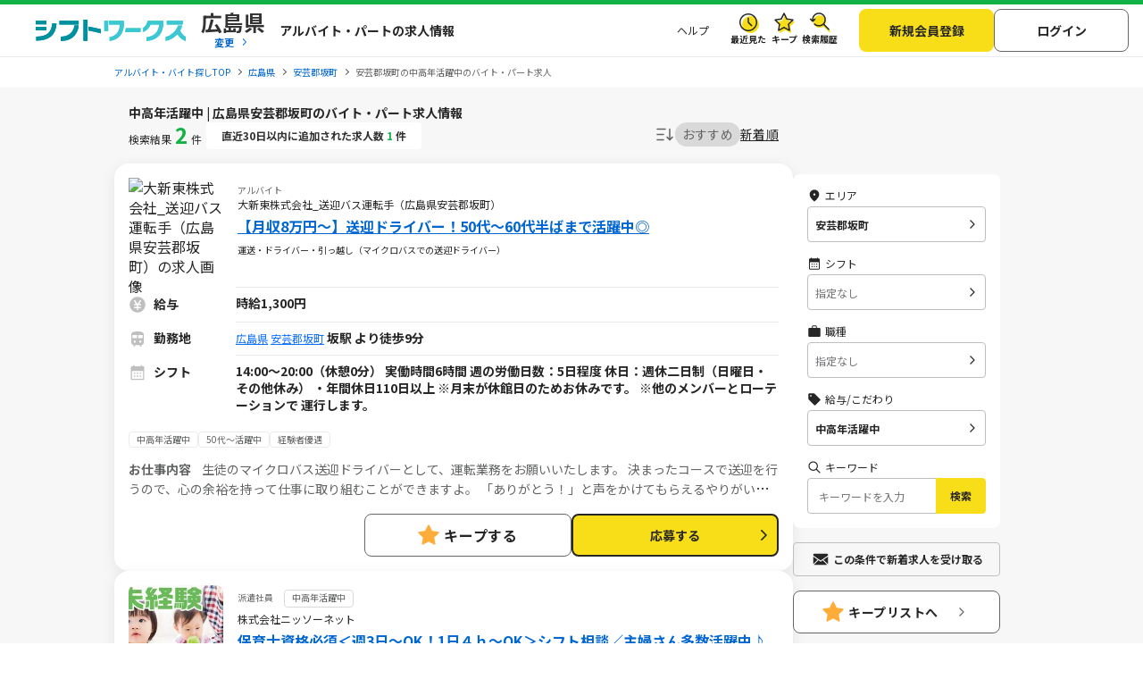

--- FILE ---
content_type: text/html; charset=UTF-8
request_url: https://sftworks.jp/list/mun_Hiroshima-Aki-gun-Saka-cho/spec_20
body_size: 44969
content:
<!DOCTYPE html>
<html lang="ja">
    <head>
        <meta charset="UTF-8">
<meta http-equiv="Pragma" content="no-cache" />
<link rel="shortcut icon" href="https://img.sftworks.jp/shift_cu/img/common/favicon.ico?id=1768354392" />

<title>広島県安芸郡坂町の中高年活躍中のバイト・アルバイト・パート求人情報-シフトワークスで仕事探し</title>

<meta name="keywords" content="広島県,安芸郡坂町,中高年活躍中,バイト,アルバイト,パート求人,バイト探し,求人,仕事,シフトワークス">
<meta name="description" content="広島県安芸郡坂町の中高年活躍中の検索結果の求人一覧のページです。全国のアルバイト情報を掲載している【シフトワークス】は時給や勤務地、こだわりの条件や職種など多様な検索軸を使ってバイト探しが可能です。あなたにぴったりの仕事が見つかりますように。（2件）">
<link rel="canonical" href="https://sftworks.jp/list/mun_Hiroshima-Aki-gun-Saka-cho/spec_20">
<meta name="robots" content="index,follow">






<meta property="og:locale" content="ja_JP" />
<meta property="og:title" content="広島県安芸郡坂町の中高年活躍中のバイト・アルバイト・パート求人情報-シフトワークスで仕事探し">
<meta property="og:url" content="https://sftworks.jp/list/mun_Hiroshima-Aki-gun-Saka-cho/spec_20">
<meta property="og:description" content="広島県安芸郡坂町の中高年活躍中の検索結果の求人一覧のページです。全国のアルバイト情報を掲載している【シフトワークス】は時給や勤務地、こだわりの条件や職種など多様な検索軸を使ってバイト探しが可能です。あなたにぴったりの仕事が見つかりますように。（2件）">
<meta property="og:image" content="https://img.sftworks.jp/shift_cu/img/common/ogp.png?id=1768354392">
<meta property="og:type" content="website" />
<meta property="og:site_name" content="バイト探しならシフトワークス">
<meta property="fb:admins" content="100004181677101"/>

<meta name="twitter:card" content="summary" />
<meta name="twitter:site" content="@idvSFT" />
<meta name="twitter:image" content="https://img.sftworks.jp/shift_cu/img/common/ogp.png?id=1768354392">
<meta name="twitter:title" content="広島県安芸郡坂町の中高年活躍中のバイト・アルバイト・パート求人情報-シフトワークスで仕事探し">
<meta name="twitter:description" content="広島県安芸郡坂町の中高年活躍中の検索結果の求人一覧のページです。全国のアルバイト情報を掲載している【シフトワークス】は時給や勤務地、こだわりの条件や職種など多様な検索軸を使ってバイト探しが可能です。あなたにぴったりの仕事が見つかりますように。（2件）">
<meta name="twitter:url" content="https://sftworks.jp/list/mun_Hiroshima-Aki-gun-Saka-cho/spec_20">


<meta name="viewport" content="width=device-width, initial-scale=1, maximum-scale=1, user-scalable=yes">

<meta name="format-detection" content="telephone=no">

<meta name="apple-mobile-web-app-status-bar-style" content="black-translucent">

<link rel="apple-touch-icon-precomposed" href="https://img.sftworks.jp/shift_cu/img/common/apple-touch-icon.png?id=1768354392">
<meta name="apple-touch-fullscreen" content="YES">
<meta name="referrer" content="no-referrer-when-downgrade">
<meta name="csrf-token" content="cljijlvps52kLHhvKGJiwORx5Qcztbbvli3MW2WG">


        <link rel="stylesheet" type="text/css" href="https://img.sftworks.jp/shift_cu/lib/bootstrap-modal-5.0.2/css/bootstrap.min.css?id=1768354392" />
    
    <link rel="preconnect" href="https://fonts.googleapis.com">
    <link rel="preconnect" href="https://fonts.gstatic.com" crossorigin>
    <link href="https://fonts.googleapis.com/css2?family=Noto+Sans+JP:wght@400;700&display=swap" rel="stylesheet">
    
    <link rel="stylesheet" type="text/css" href="https://img.sftworks.jp/shift_cu/css/common.css?id=1768354392" />
    
    <link rel="stylesheet" href="https://ajax.googleapis.com/ajax/libs/jqueryui/1.13.1/themes/smoothness/jquery-ui.css">
    <link rel="stylesheet" type="text/css" href="https://img.sftworks.jp/shift_cu/css/part/search/shift.css?id=1768354392"/>
    <link rel="stylesheet" type="text/css" href="https://img.sftworks.jp/shift_cu/css/part/work/list.css?id=1768354392"/>
    <link rel="stylesheet" type="text/css" href="https://img.sftworks.jp/shift_cu/css/part/search/search-modal.css?id=1768354392"/>
    <link rel="stylesheet" type="text/css" href="https://img.sftworks.jp/shift_cu/css/part/top/top-auto-complete.css?id=1768354392"/>
        
                <!-- Google Tag Manager -->
<script>
    (function (w, d, s, l, i) {
        w[l] = w[l] || [];
        w[l].push({
            'gtm.start':
                new Date().getTime(), event: 'gtm.js'
        });
        var f = d.getElementsByTagName(s)[0],
            j = d.createElement(s), dl = l != 'dataLayer' ? '&l=' + l : '';
        j.async = true;
        j.src =
            'https://www.googletagmanager.com/gtm.js?id=' + i + dl;
        f.parentNode.insertBefore(j, f);
    })(window, document, 'script', 'dataLayer', 'GTM-KL6776S');
</script>
<!-- End Google Tag Manager -->

<script>
    (function (i, s, o, g, r, a, m) {
        i['GoogleAnalyticsObject'] = r;
        i[r] = i[r] || function () {
            (i[r].q = i[r].q || []).push(arguments)
        }, i[r].l = 1 * new Date();
        a = s.createElement(o),
            m = s.getElementsByTagName(o)[0];
        a.async = 1;
        a.src = g;
        m.parentNode.insertBefore(a, m)
    })(window, document, 'script', '//www.google-analytics.com/analytics.js', 'ga');

    ga('create', 'UA-49342748-1', 'auto');
    ga('require', 'GTM-54VBF49');
    ga('require', 'displayfeatures');
    ga('set', {'dimension1': 'ゲスト'});
    // GA上でのURLカスタマイズ
            ga('send', 'pageview');
    </script>
                    </head>
    <body>
        
        <!-- Google Tag Manager (noscript) -->
<noscript>
    <iframe src="https://www.googletagmanager.com/ns.html?id=GTM-KL6776S"
            height="0" width="0" style="display:none;visibility:hidden"></iframe>
</noscript>
<!-- End Google Tag Manager (noscript) -->

                
        <header class="l-header p-header">
    <div class="header-bg-green"></div>
    <div class=" l-header-inner p-header-inner">
        <div class="p-header-site-logo">
            
                            <a href="https://sftworks.jp"><img src="https://img.sftworks.jp/shift_cu/img/common/logo_header.svg?id=1768354392" alt="シフトワークス｜働きたい曜日と時間で探せるアルバイト情報サイト" loading="lazy"></a>
            
                        <div class="p-header-pref-name">
                                    <a href="https://sftworks.jp?igdef=1"
                       onclick="ga('send', 'event', 'WORKMUNSPEC', 'changePref_btn');">
                            <span class="p-header-pref-name__value">
                                広島県
                            </span>
                        <span class="p-header-pref-name__trigger">変更</span>
                    </a>
                            </div>
                        <div class="p-header-catch">
                                    <p>アルバイト・パートの求人情報</p>
                            </div>
        </div>
        <div class="p-header-links">
            <ul class="p-header-txtlinks">
                <li class="p-header-txtlinks-item">
                    <a href="https://sftworks.jp/s/help"
                       onclick="ga('send', 'event', 'WORKMUNSPEC', 'header_menu', 'menu_help');">
                        ヘルプ
                    </a>
                </li>
            </ul>
            <ul class="p-header-link">
                <li class="p-header-link-item">
                    <a href="https://sftworks.jp/recentseen" class="c-icon--history--black"
                       onclick="ga('send', 'event', 'WORKMUNSPEC', 'header', 'resentseen_list');">最近見た
                        
                                                                                                </a>
                </li>
                <li class="p-header-link-item">
                    <a href="https://sftworks.jp/favorite" class="c-icon--fav--black"
                       onclick="ga('send', 'event', 'WORKMUNSPEC', 'header', 'faver_list');">キープ
                        
                                                                                    <span class="p-header-link__num--zero" id="nav-favorite-count">0</span>
                                                                        </a>
                </li>
                <li class="p-header-link-item p-header-link-item--search-history">
                    <a href="https://sftworks.jp/searchhistory" class="c-icon--search-history--black"
                       onclick="ga('send', 'event', 'WORKMUNSPEC', 'header_menu', 'search_history');">検索履歴
                        
                                                                                                </a>
                </li>
                <li class="p-header-link-item p-header-link-item--menu"
                    onclick="ga('send', 'event', 'WORKMUNSPEC', 'header', 'menu');">
                    <div id="js-header-menu" class="c-icon--menu--black p-header-link-menu">メニュー</div>
                </li>
            </ul>
                            <ul class="p-header-actions">
                <li>
                    <a href="https://sftworks.jp/regist/input" class="c-btn--regist"
                       onclick="ga('send', 'event', 'WORKMUNSPEC', 'newMemberRegist');">新規会員登録</a>
                </li>
                <li>
                    <a href="https://sftworks.jp/login?done=%252Flist%252Fmun_Hiroshima-Aki-gun-Saka-cho%252Fspec_20"
                       class="c-btn--login" onclick="ga('send', 'event', 'WORKMUNSPEC', 'header_menu', 'login');">
                        ログイン
                    </a>
                </li>
                            </ul>
                    </div>
    </div>
</header>
                            
            <nav class="l-breadcrumbs" id="js-bread-crumb">
                <ol class="p-breadcrumbs" itemscope itemtype="https://schema.org/BreadcrumbList">
                                        <li class="p-breadcrumbs__item" itemprop="itemListElement" itemscope itemtype="https://schema.org/ListItem">
                        <a href="https://sftworks.jp" onclick="ga('event', 'パンくずリスト', {'event_category': 'WORKMUNSPEC','event_label': 'アルバイト・バイト探しTOP'});" itemprop="item"><span itemprop="name">アルバイト・バイト探しTOP</span></a>
                        <meta itemprop="position" content="1">
                    </li>
                                        <li class="p-breadcrumbs__item" itemprop="itemListElement" itemscope itemtype="https://schema.org/ListItem">
                        <a href="https://sftworks.jp/list/pref_hiroshima" onclick="ga('event', 'パンくずリスト', {'event_category': 'WORKMUNSPEC','event_label': '広島県'});" itemprop="item"><span itemprop="name">広島県</span></a>
                        <meta itemprop="position" content="2">
                    </li>
                                        <li class="p-breadcrumbs__item" itemprop="itemListElement" itemscope itemtype="https://schema.org/ListItem">
                        <a href="https://sftworks.jp/list/mun_Hiroshima-Aki-gun-Saka-cho" onclick="ga('event', 'パンくずリスト', {'event_category': 'WORKMUNSPEC','event_label': '安芸郡坂町'});" itemprop="item"><span itemprop="name">安芸郡坂町</span></a>
                        <meta itemprop="position" content="3">
                    </li>
                                                                <li class="p-breadcrumbs__item"><span>安芸郡坂町の中高年活躍中のバイト・パート求人</span></li>
                                    </ol>
            </nav>
                            
                <main class="l-main l-main-bgcolor--2 jsc-togglePage">
        <div class="l-main-inner u-pb-48">
                        <h1 class="c-miniHead">中高年活躍中 | 広島県安芸郡坂町のバイト・パート求人情報</h1>
            <div class="l-col u-pb-48">
                <div class="l-col-main u-pt-0">
                    <div class="p-resultHeader">
                        <div class="c-resultCount type2 u-dis--pc-only-block">検索結果<span
                                class="count ">2</span>件
                        </div>
                                                    <div class = "count-work-new-badge u-dis--pc-only-block">
                                <div class="badge">
                                    直近30日以内に追加された求人数 <span>1</span> 件
                                </div>
                            </div>
                                                <div class="c-sortItems">
        <div class="c-sort">
            <img src="https://img.sftworks.jp/shift_cu/img/common/icn-sort.svg?id=1768354392" alt="">
        </div>
        <div class="c-filter">
            <div class="c-filter-item js-filter-item is-current" data-sort="2">
                <a href="javascript:void(0)">おすすめ</a>
            </div>
            <div class="c-filter-item js-filter-item " data-sort="1">
                <a href="javascript:void(0)">新着順</a>
            </div>
                    </div>
    </div>

                    </div>
                                        <div class="p-modal-wrap">
                        <div class="new_work_mail_popup popup hide inner">
    <div class="p-modal__inner">
        <p class="p-modal-close-wrap"><a class="popup-close close-popup p-modal-close__btn"></a></p>
        <p class="c-ttl-con--line-l">新着求人お知らせメール登録</p>

        <p class="c-text">メールアドレスを登録すると、現在の検索条件に一致する新着求人が掲載された時にメールでお知らせします。<br><span class="c-note">&#x203B;新着求人お知らせ以外のメールは配信されません</span></p>

        <dl class="p-form-set--simple u-mt-10">
            <dt class="p-form-set--simple__ttl">メールアドレス</dt>
            <dd class="p-form-set--simple__content">
                <div class="p-form-set__content__inner sitest-privacy">
                    <input type="text" name="" value="" class="new_work_mail_mailaddress domain-autocomplete c-text-form" placeholder="例）noreply@sftworks.jp" onfocus="ga('send', 'event', 'WORKMUNSPEC', 'new_work_mail_popup', 'mailaddress');">
                </div>
            </dd>
        </dl>

        <p class="new_work_mail_popup_error c-msg--alert"></p>

        <p class="c-text p-modal__policy"><a href="https://sftworks.jp/s/policy" target="_blank" class="c-text-link-bl" onclick="ga('send', 'event', 'WORKMUNSPEC', 'new_work_mail_popup', 'shift_policy');">利用規約</a>と<a href="https://sftworks.jp/s/privacy-policy" target="_blank" class="c-text-link-bl" onclick="ga('send', 'event', 'WORKMUNSPEC', 'new_work_mail_popup', 'idv_policy');">個人情報の取り扱い</a>に同意の上</p>
        <div class="p-modal__btn-wrap mail-regist-btn">
            <input type="button" class="new_work_mail_regist_btn btn-notable c-btn--submit-1 u-mb-10" value="登録する" onclick="ga('send', 'event', 'WORKMUNSPEC', 'new_work_mail_popup', 'regist');">
            <input type="button" class="new_work_mail_cancel_btn btn-normal close-popup c-btn--cancel" value="キャンセル" onclick="ga('send', 'event', 'WORKMUNSPEC', 'new_work_mail_popup', 'cancel');">
        </div>
        <input type="hidden" class="new_work_mail_work_param" value="">
    </div>
</div>
                    </div>
                    
                                            <div class="c-jobCassetes">
                            
                            <section class="c-jobCassete ">
        <div class="c-jobCassete-inner">
            <div class="c-jobCassete-header ">
                <div class="u-dis--sp-only-block">
                                            <div class="type-employment-system ">アルバイト</div>
                                                                                    <div class="labels">
                                                                                            </div>
                </div>
                <div class="c-jobCassete-header-inner">
                    <div class="c-jobCassete-thumb">
                                            <img src="https://daishinto-recruit.net/jobfind-pc/job/29220/image/secondary_large" alt="大新東株式会社_送迎バス運転手（広島県安芸郡坂町）の求人画像" loading="lazy">
                                        </div>
                    <div class="c-jobCassete-summary">
                                                    <div class="type-employment-system ">アルバイト</div>
                                                                                                    <div class="labels">
                            
                                                                                                                                                        <p class="company u-dis--pc-only-block">大新東株式会社_送迎バス運転手（広島県安芸郡坂町）</p>
                                                                                    </div>
                        <h2 class="head"><a href="https://sftworks.jp/detail/X00613497800000" class="work-click-log" data-workid="X006134978" data-companyid="00701626" data-label="" data-listad="-1" data-rank="1" data-mediaid="M990000010" data-mediacompanyid="00701626"onclick="ga('send', 'event', 'WORKMUNSPEC', 'work', 'work_info');try { kzs('trackClickGoals', 2827); } catch (e) {};">【月収8万円～】送迎ドライバー！50代～60代半ばまで活躍中◎</a></h2>
                        <p class="unit">運送・ドライバー・引っ越し（マイクロバスでの送迎ドライバー）</p>
                    </div>
                </div>
            </div>
            <div class="c-jobCassete-body pb-0">
                <div class="u-pb-8 border-bottom-1">
                    <dl class="jobinfo col-salary">
                        <dt><span>給与</span></dt>
                        <dd>
                                                            <span>
                                時給1,300円
                                </span>
                                                                                                                    </dd>
                    </dl>
                    <dl class="jobinfo col-train">
                        <dt><span>勤務地</span></dt>
                        <dd>
                            <div class="station-block">
                                <div class="station-inline">
                                    <span class="label">
                                                                                    <a href="https://sftworks.jp/list/pref_hiroshima">広島県</a>
                                                                                                                            <a href="https://sftworks.jp/list/mun_34309">安芸郡坂町</a>
                                                                            </span>
                                                                            坂駅
                                                                                    より徒歩9分
                                                                                                                                                </div>
                                                                                                                                </div>
                        </dd>
                    </dl>
                    <dl class="jobinfo col-calender">
                        <dt><span>シフト</span></dt>
                        <dd>
                                                                                        <div class="js-shiftList">
                                    <table class="table c-shiftList-table c-shiftList mb-0 sp-shift-show-more-X006134978">
                                                                                                                                    <p class="external_shift">14:00～20:00（休憩0分）
実働時間6時間
週の労働日数：5日程度

休日：週休二日制（日曜日・その他休み）
・年間休日110日以上
※月末が休館日のためお休みです。
※他のメンバーとローテーションで
運行します。</p>
                                                                                                                        </table>
                                                                    </div>
                                                    </dd>
                    </dl>
                                        <dl>
                        <dd>
                            <div class="p-jobDetailSec__body">
                                <ul class="c-detail-jobTags font-10 u-mb-12 u-mt-8 text-detail show-detail-job-X006134978 ">
                                                                                                                        <li class="c-detail-jobTag">中高年活躍中</li>
                                                                                    <li class="c-detail-jobTag">50代～活躍中</li>
                                                                                    <li class="c-detail-jobTag">経験者優遇</li>
                                                                                                            </ul>
                            </div>
                        </dd>
                    </dl>
                    <dl>
                        <div>
                            <div class="truncate-text font-size-12 show-detail-job-X006134978 ">
                                <a class="job-content text-detail" href="https://sftworks.jp/detail/X00613497800000"><span class="header-detail">お仕事内容&nbsp;&nbsp;&nbsp;&nbsp;</span>生徒のマイクロバス送迎ドライバーとして、運転業務をお願いいたします。
決まったコースで送迎を行うので、心の余裕を持って仕事に取り組むことができますよ。
「ありがとう！」と声をかけてもらえるやりがいのあるお仕事です。</a>
                            </div>
                        </div>
                    </dl>
                                        <dl class=" d-none">
                        <div class="d-flex justify-content-center">
                            <a href="#" class="show-more-detail" data-id="X006134978" data-display="flex">仕事内容を見てみる</a>
                        </div>
                    </dl>
                                    </div>
            </div>
                        <div class="c-jobCassete-bottom">
                                                                        <div class="c-btnKeep favorite">
                            <a href="javascript:void(0)" class="add-favorite" data-work-id="X006134978"><div class="unit">キープする</div></a>
                        </div>
                                                                        <div class="c-btnColor c-btnColor-entry">
                        <a href="https://sftworks.jp/entry/input?work_id=X006134978" class="work-click-entry" data-workid="X006134978" data-companyid="00701626" data-listad="-1" data-rank="1" data-mediaid="M990000010" data-mediacompanyid="00701626"
                           onclick="ga('send', 'event', 'WORKMUNSPEC', 'entryBtn_web');">応募する
                        </a>
                    </div>
                            </div>
        </div>
    </section>
    <section class="c-jobCassete ">
        <div class="c-jobCassete-inner">
            <div class="c-jobCassete-header ">
                <div class="u-dis--sp-only-block">
                                            <div class="type-employment-system ">派遣社員</div>
                                                                                    <div class="labels">
                                                                                            </div>
                </div>
                <div class="c-jobCassete-header-inner">
                    <div class="c-jobCassete-thumb">
                                            <img src="https://img.sftworks.jp/shift_cu/photoview/api?photo_id=P000265265&amp;w=280&amp;h=200" alt="株式会社ニッソーネットの求人画像" loading="lazy">
                                        </div>
                    <div class="c-jobCassete-summary">
                                                    <div class="type-employment-system ">派遣社員</div>
                                                                                                                                                                           <h3 class="type-employment-system mark_specific">中高年活躍中</h3>
                                                                                                            <div class="labels">
                            
                                                                                                                                                        <p class="company u-dis--pc-only-block">株式会社ニッソーネット</p>
                                                                                    </div>
                        <h2 class="head"><a href="https://sftworks.jp/detail/S00282719126604" class="work-click-log" data-workid="W015071449" data-companyid="C000013112" data-label="" data-listad="-1" data-rank="1" data-mediaid="" data-mediacompanyid=""onclick="ga('send', 'event', 'WORKMUNSPEC', 'work', 'work_info');try { kzs('trackClickGoals', 2827); } catch (e) {};">保育士資格必須＜週3日～OK！1日４ｈ～OK＞シフト相談／主婦さん多数活躍中♪</a></h2>
                        <p class="unit">保育・教育・教師（保育士・幼稚園教諭）</p>
                    </div>
                </div>
            </div>
            <div class="c-jobCassete-body pb-0">
                <div class="u-pb-8 border-bottom-1">
                    <dl class="jobinfo col-salary">
                        <dt><span>給与</span></dt>
                        <dd>
                                                            <span>
                                時給1,300円
                                </span>
                                                                                                    <span class="label-salary">交通費全額支給</span>
                                                                                    </dd>
                    </dl>
                    <dl class="jobinfo col-train">
                        <dt><span>勤務地</span></dt>
                        <dd>
                            <div class="station-block">
                                <div class="station-inline">
                                    <span class="label">
                                                                                    <a href="https://sftworks.jp/list/pref_hiroshima">広島県</a>
                                                                                                                            <a href="https://sftworks.jp/list/mun_34309">安芸郡坂町</a>
                                                                            </span>
                                                                            <div class="station">
                                            <div class="d-flex">
                                                <div>
                                                                                                            海田市駅
                                                                                                                                                                                                                                                                    </div>
                                                                                            </div>
                                                                                            <div class="station-content station-display-none">
                                                                                                            <p class="station-font-weight">
                                                            向洋駅
                                                                                                                    </p>
                                                                                                            <p class="station-font-weight">
                                                            坂駅
                                                                                                                    </p>
                                                                                                            <p class="station-font-weight">
                                                            矢野駅
                                                                                                                    </p>
                                                                                                            <p class="station-font-weight">
                                                            水尻駅
                                                                                                                    </p>
                                                                                                    </div>
                                                                                    </div>
                                                                                                        </div>
                                                                                                            <div class="station-float-right">
                                            <div class="btn-seo-show-more--wrap">
                                                <button class="arrow-down station-nearest-button" onclick="toggleStationBlock(this)"></button>
                                            </div>
                                        </div>
                                                                                                </div>
                        </dd>
                    </dl>
                    <dl class="jobinfo col-calender">
                        <dt><span>シフト</span></dt>
                        <dd>
                                                            週3日以上・4時間/日</span> から<span class="label-adjust">相談OK</span>                                                                                        <div class="js-shiftList">
                                    <table class="table c-shiftList-table c-shiftList mb-0 sp-shift-show-more-W015071449">
                                                                                                                                    <tr class="shift-list ">
                                                    <td>1</td>
                                                    <td>08:00 ~ 18:00</td>
                                                    <td  class="work-list   is-active " >月 </td>
                                                    <td  class="work-list   is-active " >火 </td>
                                                    <td  class="work-list   is-active " >水 </td>
                                                    <td  class="work-list   is-active " >木 </td>
                                                    <td  class="work-list   is-active " >金 </td>
                                                    <td  class="work-list   is-active " >土 </td>
                                                    <td  class="work-list   is-active " >日 </td>
                                                </tr>
                                                                                                                        </table>
                                                                    </div>
                                                    </dd>
                    </dl>
                                            <dl class="shift-remarks-tag d-flex
                                shift-remarks-tag-show-W015071449 shift-tag-box-bottom">
                                                            <dt></dt>
                                                        <ul class="c-detail-jobShift-remarks-tag font-10 u-mb-12 text-detail">
                                                                    <li class="c-detail-shift-remark">#早朝・朝歓迎</li>
                                                                    <li class="c-detail-shift-remark">#昼歓迎</li>
                                                                    <li class="c-detail-shift-remark">#夕方歓迎</li>
                                                                    <li class="c-detail-shift-remark">#土日祝(週末)歓迎</li>
                                                                    <li class="c-detail-shift-remark">#平日歓迎</li>
                                                                    <li class="c-detail-shift-remark">#フルタイムOK</li>
                                                            </ul>
                        </dl>
                                        <dl>
                        <dd>
                            <div class="p-jobDetailSec__body">
                                <ul class="c-detail-jobTags font-10 u-mb-12 u-mt-8 text-detail show-detail-job-W015071449 ">
                                                                                                                        <li class="c-detail-jobTag">未経験歓迎</li>
                                                                                    <li class="c-detail-jobTag">主婦（夫）歓迎</li>
                                                                                    <li class="c-detail-jobTag">中高年活躍中</li>
                                                                                    <li class="c-detail-jobTag">履歴書不要</li>
                                                                                    <li class="c-detail-jobTag">日払いOK</li>
                                                                                    <li class="c-detail-jobTag">扶養内OK</li>
                                                                                    <li class="c-detail-jobTag">50代～活躍中</li>
                                                                                    <li class="c-detail-jobTag">60代～活躍中</li>
                                                                                                            </ul>
                            </div>
                        </dd>
                    </dl>
                    <dl>
                        <div>
                            <div class="truncate-text font-size-12 show-detail-job-W015071449 ">
                                <a class="job-content text-detail" href="https://sftworks.jp/detail/S00282719126604"><span class="header-detail">お仕事内容&nbsp;&nbsp;&nbsp;&nbsp;</span>ご応募には保育士資格が必須になります
資格取得後の保育士としての勤務経験や、ブランクは問いません！

「週3日～OK！1日４ｈ～OK」なので、
・扶養内で勤務可能！
・家事や育児と両立も目指せます！
もちろんフルタイムでしっかり勤務希望の方も歓迎しております

お仕事内容は担任の補助がメインになり、まずは出来ることからお任せします♪
・お絵描きなどの遊び
・ご飯やおやつのお手伝い
・着替えのお手伝い
など、子どもたちの成長をサポートするお仕事です！

お住いの近隣エリア保育園で保育補助のお仕事をお願いします
（勤務先によってお仕事内容が異なる場合がございます）

・短期2ヶ月～勤務OK♪
・日払い制度あり！
・WワークもOK</a>
                            </div>
                        </div>
                    </dl>
                                        <dl class=" d-none">
                        <div class="d-flex justify-content-center">
                            <a href="#" class="show-more-detail" data-id="W015071449" data-display="flex">仕事内容を見てみる</a>
                        </div>
                    </dl>
                                            <dl class="jobFeature">
    <div class="title">働く職場環境の特徴</div>
    <div class="jobFeature__body">
        <dl>
            <div class="box-ttl-ratio">
                <dt>男女比率</dt>
            </div>
            <div class="box-unit-first">
                <div class="unit">女性</div>
            </div>
            <div class="box-rule-ratio">
                <dd>
                    <div class="c-meter">
                        <div class="point">
                                                            <div ></div>
                                                            <div class="is-current"><img alt="やや女性多め" src="https://img.sftworks.jp/shift_cu/img/icon/shiftwork-not-circle.svg?id=1768354392"></div>
                                                            <div ></div>
                                                            <div ></div>
                                                            <div ></div>
                                                    </div>
                    </div>
                </dd>
            </div>
            <div class="box-unit-last">
                <div class="unit">男性</div>
            </div>
        </dl>
        <dl>
            <div class="box-ttl-ratio">
                <dt>年齢比率</dt>
            </div>
            <div class="box-unit-first">
                <div class="unit">10代</div>
            </div>
            <div class="box-rule-ratio">
                <dd>
                    <div class="c-meter">
                        <div class="point">
                                                            <div ></div>
                                                            <div ></div>
                                                            <div ></div>
                                                            <div class="is-current"><img alt="40代～50代が多め" src="https://img.sftworks.jp/shift_cu/img/icon/shiftwork-not-circle.svg?id=1768354392"></div>
                                                            <div ></div>
                                                    </div>
                    </div>
                </dd>
            </div>
            <div class="box-unit-last">
                <div class="unit">60代</div>
            </div>
        </dl>
    </div>
    <div class="jobFeature__body">
        <dl>
            <div class="box-ttl-ratio">
                <dt>仕事内容</dt>
            </div>
            <div class="box-unit-first">
                <div class="unit">少数で</div>
            </div>
            <div class="box-rule-ratio">
                <dd>
                    <div class="c-meter">
                        <div class="point">
                                                            <div >
                                                                    </div>
                                                                <div >
                                                                    </div>
                                                                <div >
                                                                    </div>
                                                                <div >
                                                                    </div>
                                                                <div class="is-current">
                                                                            <img alt="大人数での作業がやや多め"
                                             src="https://img.sftworks.jp/shift_cu/img/icon/shiftwork-not-circle.svg?id=1768354392">
                                                                    </div>
                                                        </div>
                    </div>
                </dd>
            </div>
            <div class="box-unit-last">
                <div class="unit">みんなで</div>
            </div>
        </dl>
        <dl>
            <div class="box-ttl-ratio">
                <dt>職場の雰囲気</dt>
            </div>
            <div class="box-unit-first">
                <div class="unit">静か</div>
            </div>
            <div class="box-rule-ratio">
                <dd>
                    <div class="c-meter">
                        <div class="point">
                                                            <div ></div>
                                                            <div ></div>
                                                            <div ></div>
                                                            <div ></div>
                                                            <div class="is-current"><img alt="明るい" src="https://img.sftworks.jp/shift_cu/img/icon/shiftwork-not-circle.svg?id=1768354392"></div>
                                                    </div>
                    </div>
                </dd>
            </div>
            <div class="box-unit-last">
                <div class="unit">明るい</div>
            </div>
        </dl>
    </div>
</dl>
                                    </div>
            </div>
                        <div class="c-jobCassete-bottom">
                                                                        <div class="c-btnKeep favorite">
                            <a href="javascript:void(0)" class="add-favorite" data-work-id="W015071449"><div class="unit">キープする</div></a>
                        </div>
                                                                        <div class="c-btnColor c-btnColor-entry">
                        <a href="https://sftworks.jp/entry/input?work_id=W015071449" class="work-click-entry" data-workid="W015071449" data-companyid="C000013112" data-listad="-1" data-rank="1" data-mediaid="" data-mediacompanyid=""
                           onclick="ga('send', 'event', 'WORKMUNSPEC', 'entryBtn_web');">応募する
                        </a>
                    </div>
                            </div>
        </div>
    </section>
                        </div>
                        
                        <div class="c-pager u-mt-32">
            <div class="c-pager-pc">
            
            <ol>
                
                                    
                    
                    
                                                                                                        <li>1</li>
                                                                                                    </ol>

                    </div>
        <p class="c-pager-count">2件中1
        - 2件を表示</p>
</div>

                    
                </div>
                <div class="l-col-sub">
                    <div class="p-searchKv u-dis--pc-only-block">
    <div class="p-searchKv-inner">
        <div class="p-searchRelation">
            <section class="c-searchSection is-pc">
                                <div class="c-searchHistoryList">
                    <ul>
                                            </ul>
                </div>
            </section>
        </div>
    </div>
</div>
    <div class="l-sticky u-dis--pc-only-block">
        <div class="c-sideJobFilter">
            <div class="c-sideJobFilter-inner">
                <dl class="c-sideJobFilter-item change-area">
                    <dt class="icn-area">エリア</dt>
                    <dd class="" onclick="ga('send', 'event', 'WORKMUNSPEC', 'searchPanel', 'change_area');"
                        data-kz-track-on-click="3910">
                        <span>安芸郡坂町</span>
                    </dd>
                </dl>
                
                <dl class="c-sideJobFilter-item">
                    <dt class="icn-shift">シフト</dt>
                    <dd class="change-shift no-value  js-change-shift" onclick="ga('send', 'event', 'WORKMUNSPEC', 'searchPanel', 'change_shift');"
                        data-kz-track-on-click="3910">
                        <span>指定なし</span>
                    </dd>
                </dl>
                <dl class="c-sideJobFilter-item">
                    <dt class="icn-jobtype">職種</dt>
                    <dd class="change-job no-value " onclick="ga('send', 'event', 'WORKMUNSPEC', 'searchPanel', 'change_job');"
                        data-kz-track-on-click="3910">
                        <span>指定なし</span>
                    </dd>

                </dl>
                <dl class="c-sideJobFilter-item">
                    <dt class="icn-tag">給与/こだわり</dt>
                    <dd class=" change-specific" onclick="ga('send', 'event', 'WORKMUNSPEC', 'searchPanel', 'change_payment');"
                        data-kz-track-on-click="3910">
                        <span>中高年活躍中</span>
                    </dd>
                </dl>

                <dl class="c-sideJobFilter-item c-sideJobFilter-item--keyword">
                    <dt class="icn-keyword">キーワード</dt>
                    <dd>
                        <div class="c-inputKeyword">
                            <input type="text" placeholder="キーワードを入力" value="" onfocus="ga('send', 'event', 'WORKMUNSPEC', 'searchPanel', 'freeWord');"
                                   data-kz-track-on-click="3910" id="freeword-tmp-2">
                            <button id="submit-fw-2" type="button" data-id="freeword-tmp-2" onclick="ga('send', 'event', 'WORKMUNSPEC', 'searchPanel', 'search_freeWord');"
                                    data-kz-track-on-click="3910">検索</button>
                        </div>
                    </dd>
                </dl>
            </div>
        </div>
        <div class="c-mailRegist u-mt-16"><a href="#" class="open-popup" onclick="ga('send', 'event', 'WORKMUNSPEC', 'new_work_mail_modal_btn');">この条件で新着求人を受け取る</a></div>
        <div class="c-btnKeep c-btnKeep--side">
            <a href="https://sftworks.jp/favorite">キープリストへ</a>
        </div>
    </div>
<div class="jsc-scrollBack">
    <div class="c-scrollBack">
        <div class="c-btnSearch">
            <a href="#sideJobFilterSp" class="jsc-acdSearchPanel__trigger-open">こだわり条件</a>
        </div>
        <div class="c-btnKeep">
            <a href="https://sftworks.jp/favorite">キープリストへ</a>
        </div>
    </div>
</div>

                </div>
            </div>
                                                <section class="c-jobCassete mx-auto w-90">
                <div class="c-jobCassete-inner">
                    <div class="wage-container flex-column flex-md-row">
                        <div class="wage-left w-100">
                            <h2>安芸郡坂町の中高年活躍中の平均時給</h2>
                            <p>※ 01月19日時点掲載の4件をもとに算出</p>
                        </div>
                        <div class="wage-right w-100">
                            <div class="average-wage align-items-center">
                                <div class="text-average me-2">平均時給</div>
                                <div class="wage-amount"><span class="fs-2">1,318</span><span class="fs-6">円</span></div>
                            </div>
                            <div class="min-max-wage ms-3">
                                <span>最高時給</span><span class="ms-1 max-wage">1,320円</span><br>
                                <span>最低時給</span><span class="ms-1 min-wage">1,300円</span>
                            </div>
                        </div>
                    </div>
                </div>
            </section>
                                    
                            <section class="l-section u-mt-40 p-work-cassette-ranking-sjob--wrap">
    <h3 class="c-ttl-sec fs-6">広島県の人気職種ランキングと平均時給</h3>
    <ul class="p-work-cassette-ranking-sjob-list p-work-cassette-ranking-sjob-list--ver2 p-ranking-sjob-ranking-list">
                    <li class="p-work-cassette-ranking-sjob__item">
                <div class="c-box">
                    <div class="p-work-cassette-ranking-sjob__link"
                       onclick="ga('send', 'event', 'WORKMUNSPEC', 'workRanking', 'work');">
                        <div class="p-work-cassette-ranking-sjob__hd">
                            <div class="p-work-cassette-ranking-sjob__company">
                                <div><a class="color-0066D2" href="https://sftworks.jp/list/pref_hiroshima/mjob_convenience/sjob_125">コンビニスタッフ</a><span>の求人</span></div>
                            </div>
                            <span class="p-work-cassette-ranking-sjob__salary">
                                                                    1,097
                                    <span class="p-work-cassette-ranking-sjob__currency">円</span>
                                                            </span>
                        </div>
                    </div>
                </div>
            </li>
                    <li class="p-work-cassette-ranking-sjob__item">
                <div class="c-box">
                    <div class="p-work-cassette-ranking-sjob__link"
                       onclick="ga('send', 'event', 'WORKMUNSPEC', 'workRanking', 'work');">
                        <div class="p-work-cassette-ranking-sjob__hd">
                            <div class="p-work-cassette-ranking-sjob__company">
                                <div><a class="color-0066D2" href="https://sftworks.jp/list/pref_hiroshima/mjob_service/sjob_151">アミューズメント・ゲームセンター</a><span>の求人</span></div>
                            </div>
                            <span class="p-work-cassette-ranking-sjob__salary">
                                                                    <span class="p-work-cassette-ranking-sjob__not-salary">ー</span>
                                                            </span>
                        </div>
                    </div>
                </div>
            </li>
                    <li class="p-work-cassette-ranking-sjob__item">
                <div class="c-box">
                    <div class="p-work-cassette-ranking-sjob__link"
                       onclick="ga('send', 'event', 'WORKMUNSPEC', 'workRanking', 'work');">
                        <div class="p-work-cassette-ranking-sjob__hd">
                            <div class="p-work-cassette-ranking-sjob__company">
                                <div><a class="color-0066D2" href="https://sftworks.jp/list/pref_hiroshima/mjob_retail/sjob_124">レジスタッフ</a><span>の求人</span></div>
                            </div>
                            <span class="p-work-cassette-ranking-sjob__salary">
                                                                    1,093
                                    <span class="p-work-cassette-ranking-sjob__currency">円</span>
                                                            </span>
                        </div>
                    </div>
                </div>
            </li>
                    <li class="p-work-cassette-ranking-sjob__item">
                <div class="c-box">
                    <div class="p-work-cassette-ranking-sjob__link"
                       onclick="ga('send', 'event', 'WORKMUNSPEC', 'workRanking', 'work');">
                        <div class="p-work-cassette-ranking-sjob__hd">
                            <div class="p-work-cassette-ranking-sjob__company">
                                <div><a class="color-0066D2" href="https://sftworks.jp/list/pref_hiroshima/mjob_food/sjob_172">ホールスタッフ</a><span>の求人</span></div>
                            </div>
                            <span class="p-work-cassette-ranking-sjob__salary">
                                                                    1,139
                                    <span class="p-work-cassette-ranking-sjob__currency">円</span>
                                                            </span>
                        </div>
                    </div>
                </div>
            </li>
                    <li class="p-work-cassette-ranking-sjob__item">
                <div class="c-box">
                    <div class="p-work-cassette-ranking-sjob__link"
                       onclick="ga('send', 'event', 'WORKMUNSPEC', 'workRanking', 'work');">
                        <div class="p-work-cassette-ranking-sjob__hd">
                            <div class="p-work-cassette-ranking-sjob__company">
                                <div><a class="color-0066D2" href="https://sftworks.jp/list/pref_hiroshima/mjob_food/sjob_167">キッチンスタッフ</a><span>の求人</span></div>
                            </div>
                            <span class="p-work-cassette-ranking-sjob__salary">
                                                                    1,135
                                    <span class="p-work-cassette-ranking-sjob__currency">円</span>
                                                            </span>
                        </div>
                    </div>
                </div>
            </li>
                    <li class="p-work-cassette-ranking-sjob__item">
                <div class="c-box">
                    <div class="p-work-cassette-ranking-sjob__link"
                       onclick="ga('send', 'event', 'WORKMUNSPEC', 'workRanking', 'work');">
                        <div class="p-work-cassette-ranking-sjob__hd">
                            <div class="p-work-cassette-ranking-sjob__company">
                                <div><a class="color-0066D2" href="https://sftworks.jp/list/pref_hiroshima/mjob_transport/sjob_095">倉庫内軽作業</a><span>の求人</span></div>
                            </div>
                            <span class="p-work-cassette-ranking-sjob__salary">
                                                                    1,095
                                    <span class="p-work-cassette-ranking-sjob__currency">円</span>
                                                            </span>
                        </div>
                    </div>
                </div>
            </li>
                    <li class="p-work-cassette-ranking-sjob__item">
                <div class="c-box">
                    <div class="p-work-cassette-ranking-sjob__link"
                       onclick="ga('send', 'event', 'WORKMUNSPEC', 'workRanking', 'work');">
                        <div class="p-work-cassette-ranking-sjob__hd">
                            <div class="p-work-cassette-ranking-sjob__company">
                                <div><a class="color-0066D2" href="https://sftworks.jp/list/pref_hiroshima/mjob_food/sjob_207">カフェ</a><span>の求人</span></div>
                            </div>
                            <span class="p-work-cassette-ranking-sjob__salary">
                                                                    1,093
                                    <span class="p-work-cassette-ranking-sjob__currency">円</span>
                                                            </span>
                        </div>
                    </div>
                </div>
            </li>
                    <li class="p-work-cassette-ranking-sjob__item">
                <div class="c-box">
                    <div class="p-work-cassette-ranking-sjob__link"
                       onclick="ga('send', 'event', 'WORKMUNSPEC', 'workRanking', 'work');">
                        <div class="p-work-cassette-ranking-sjob__hd">
                            <div class="p-work-cassette-ranking-sjob__company">
                                <div><a class="color-0066D2" href="https://sftworks.jp/list/pref_hiroshima/mjob_food/sjob_337">給食調理員</a><span>の求人</span></div>
                            </div>
                            <span class="p-work-cassette-ranking-sjob__salary">
                                                                    1,089
                                    <span class="p-work-cassette-ranking-sjob__currency">円</span>
                                                            </span>
                        </div>
                    </div>
                </div>
            </li>
                    <li class="p-work-cassette-ranking-sjob__item">
                <div class="c-box">
                    <div class="p-work-cassette-ranking-sjob__link"
                       onclick="ga('send', 'event', 'WORKMUNSPEC', 'workRanking', 'work');">
                        <div class="p-work-cassette-ranking-sjob__hd">
                            <div class="p-work-cassette-ranking-sjob__company">
                                <div><a class="color-0066D2" href="https://sftworks.jp/list/pref_hiroshima/mjob_food/sjob_340">ホール・キッチンスタッフ</a><span>の求人</span></div>
                            </div>
                            <span class="p-work-cassette-ranking-sjob__salary">
                                                                    1,117
                                    <span class="p-work-cassette-ranking-sjob__currency">円</span>
                                                            </span>
                        </div>
                    </div>
                </div>
            </li>
                    <li class="p-work-cassette-ranking-sjob__item">
                <div class="c-box">
                    <div class="p-work-cassette-ranking-sjob__link"
                       onclick="ga('send', 'event', 'WORKMUNSPEC', 'workRanking', 'work');">
                        <div class="p-work-cassette-ranking-sjob__hd">
                            <div class="p-work-cassette-ranking-sjob__company">
                                <div><a class="color-0066D2" href="https://sftworks.jp/list/pref_hiroshima/mjob_driver/sjob_351">運転手</a><span>の求人</span></div>
                            </div>
                            <span class="p-work-cassette-ranking-sjob__salary">
                                                                    1,085
                                    <span class="p-work-cassette-ranking-sjob__currency">円</span>
                                                            </span>
                        </div>
                    </div>
                </div>
            </li>
            </ul>
</section>
                                                    <section class="l-section u-mt-40 p-work-cassette-ranking-sjob--wrap">
    <h3 class="c-ttl-sec fs-6">安芸郡坂町の中高年活躍中の求人数が多い職種ランキング</h3>
    <ul class="p-work-cassette-ranking-mjob__list">
                                    <li class="p-work-cassette-ranking-mjob__item">
                    
                    <div class="p-work-cassette-ranking-mjob__left">
                        <span class="p-work-cassette-ranking-mjob background-rank-mjob-1">
                            1
                        </span>
                        <span class="mjob-name">家電・AV・PC関連</span>
                        <span class="mjob-count">
                                                            11
                                <span class="p-work-cassette-ranking-mjob__currency">件</span>
                                                    </span>
                    </div>

                                            <span class="separator">|</span>

                        <div class="p-work-cassette-ranking-mjob__right">
                            <span class="p-work-cassette-ranking-mjob background-rank-mjob-2">
                                2
                            </span>
                            <span class="mjob-name">保育・教育・教師</span>
                            <span class="mjob-count">
                                                                5
                                    <span class="p-work-cassette-ranking-mjob__currency">件</span>
                                                            </span>
                        </div>
                                    </li>
                        </ul>
</section>
                                        <section class="l-section u-mt-40 p-work-cassette-ranking-sjob--wrap">
    <h3 class="c-ttl-sec fs-6">中高年活躍中×広島県内の求人数TOP3</h3>
    <div class="box-mun-top-ranking">
        <div class="box-mun-top-ranking__title">
            <b>中高年活躍中の求人が多い広島県内<br>市区町村ランキング</b>
                    </div>
        <div class="box-mun-top-ranking__img">
                            <div class="box-top-one">
                    <img src="https://img.sftworks.jp/shift_cu/img/icon/icon-top-one.svg?id=1768354392" alt="top-1">
                    <b class="top-one">福山市</b>
                                    </div>
                                            <div class="box-top-two">
                    <img src="https://img.sftworks.jp/shift_cu/img/icon/icon-top-two.svg?id=1768354392" alt="top-1">
                    <b class="">広島市中区</b>
                                    </div>
                                            <div class="">
                    <img src="https://img.sftworks.jp/shift_cu/img/icon/icon-top-three.svg?id=1768354392" alt="top-1">
                    <b class="">広島市安佐南区</b>
                                    </div>
                        </div>
            </div>
</section>
                                                    <section class="l-contents-wrap u-mt-40">
    <div class="l-section-inner">
                <div class="c-head--lv2">
            <h3 class="c-head-item">よくあるご質問</h3>
        </div>
                    <div class="box-question-answer box-question-answer__job mb-3">
                <a class="fixed_tracking_click" href="javascript:void(0)"
                    data-bs-toggle="collapse" data-bs-target="#popularJobsConditions"
                   aria-expanded="false" aria-controls="popularJobsConditions" >
                    <dl class="d-flex  question-icon ">
                        <dt><span>Q.</span></dt>
                        <dd>
                            <strong>広島県安芸郡坂町で人気の業種・職種・こだわり条件は？</strong>
                        </dd>
                    </dl>
                </a>
                <dl class="box-answer  collapse " id="popularJobsConditions">
                    <dt><span>A.</span></dt>
                    <dd>
                        <div class=mb-3>広島県安芸郡坂町では、以下のような条件の求人がよく見られています。</div>
                                                    <div><a href="/list/mun_Hiroshima-Aki-gun-Saka-cho/spec_50" target="_blank">フリーター歓迎×安芸郡坂町のアルバイト・パート</a></div>
                                                    <div><a href="/list/mun_Hiroshima-Aki-gun-Saka-cho/mjob_electronics" target="_blank">家電・AV・PC関連×安芸郡坂町のアルバイト・パート</a></div>
                                                    <div><a href="/list/mun_Hiroshima-Aki-gun-Saka-cho/mjob_electronics/sjob_239" target="_blank">家電・AV・PC関連×安芸郡坂町のアルバイト・パート</a></div>
                                                    <div><a href="/list/mun_Hiroshima-Aki-gun-Saka-cho/spec_19" target="_blank">未経験歓迎×安芸郡坂町のアルバイト・パート</a></div>
                                                    <div><a href="/list/mun_Hiroshima-Aki-gun-Saka-cho/spec_61" target="_blank">昼・日中×安芸郡坂町のアルバイト・パート</a></div>
                                            </dd>
                </dl>
            </div>
                            <div class="box-question-answer box-question-answer__job mb-3">
                <a class="fixed_tracking_click" href="javascript:void(0)"
                    data-bs-toggle="collapse" data-bs-target="#averageSalary"
                   aria-expanded="false" aria-controls="averageSalary" >
                    <dl class="d-flex  question-icon ">
                        <dt><span>Q.</span></dt>
                        <dd>
                            <strong>安芸郡坂町の中高年活躍中に該当する求人の平均給与は？</strong>
                        </dd>
                    </dl>
                </a>
                <dl class="box-answer  collapse " id="averageSalary">
                    <dt><span>A.</span></dt>
                    <dd>
                        <div class=mb-3>「安芸郡坂町の中高年活躍中に該当する求人」の平均給与は、下記の通りです。</div>
                                                    <div>平均時給：<b>1,318円</b></div>
                                                                                                <div>※給与情報は、週次で更新しております。</div>
                    </dd>
                </dl>
            </div>
                            <div class="box-question-answer box-question-answer__job mb-3">
                <a class="fixed_tracking_click" href="javascript:void(0)"
                    data-bs-toggle="collapse" data-bs-target="#maxMinHourlyWage"
                   aria-expanded="false" aria-controls="maxMinHourlyWage" >
                    <dl class="d-flex  question-icon ">
                        <dt><span>Q.</span></dt>
                        <dd>
                            <strong>安芸郡坂町の中高年活躍中に該当する求人の最高時給・最低時給は？</strong>
                        </dd>
                    </dl>
                </a>
                <dl class="box-answer  collapse " id="maxMinHourlyWage">
                    <dt><span>A.</span></dt>
                    <dd>
                        <div class=mb-3>「安芸郡坂町の中高年活躍中に該当する求人」の最高・最低時給は、下記の通りです。</div>
                                                    <div>最高時給：<b>1,320円</b></div>
                            <div>最低時給：<b>1,300円</b></div>
                                                <div>※給与情報は、週次で更新しております。</div>
                    </dd>
                </dl>
            </div>
                            </div>
</section>
                        <div class="l-contents-wrap">
                                    <section class="l-section u-mt-40">
    <div class="l-section-inner">
        <div class="c-head--lv2">
            <h3 class="c-head-item">安芸郡坂町の中高年活躍中の曜日別求人数</h3>
        </div>
        <div class="box-weekly-job-list">
            <div class="qa-item">
                <span class="qa-title">安芸郡坂町の中高年活躍中の<b>月曜日</b>の求人数</span>
                <span class="qa-count">1件</span>
            </div>
            <div class="qa-item">
                <span class="qa-title">安芸郡坂町の中高年活躍中の<b>金曜日</b>の求人数</span>
                <span class="qa-count">1件</span>
            </div>
            <div class="qa-item">
                <span class="qa-title">安芸郡坂町の中高年活躍中の<b>火曜日</b>の求人数</span>
                <span class="qa-count">1件</span>
            </div>
            <div class="qa-item">
                <span class="qa-title">安芸郡坂町の中高年活躍中の<b>土曜日</b>の求人数</span>
                <span class="qa-count">1件</span>
            </div>
            <div class="qa-item">
                <span class="qa-title">安芸郡坂町の中高年活躍中の<b>水曜日</b>の求人数</span>
                <span class="qa-count">1件</span>
            </div>
            <div class="qa-item">
                <span class="qa-title">安芸郡坂町の中高年活躍中の<b>日曜日</b>の求人数</span>
                <span class="qa-count">1件</span>
            </div>
            <div class="qa-item">
                <span class="qa-title">安芸郡坂町の中高年活躍中の<b>木曜日</b>の求人数</span>
                <span class="qa-count">1件</span>
            </div>
        </div>
    </div>
</section>
                            </div>
            <div class="l-contents-wrap">
                                    <section class="l-section u-mt-40">
    <div class="l-section-inner">
        <div class="c-head--lv2">
            <h3 class="c-head-item">安芸郡坂町の中高年活躍中の時間帯別求人数</h3>
        </div>
        <div class="box-weekly-job-list">
            <div class="qa-item">
                <span class="qa-title">安芸郡坂町の中高年活躍中の<b>早朝帯</b>の求人数</span>
                <span class="qa-count">0件</span>
            </div>
            <div class="qa-item">
                <span class="qa-title">安芸郡坂町の中高年活躍中の<b>朝帯</b>の求人数</span>
                <span class="qa-count">1件</span>
            </div>
            <div class="qa-item">
                <span class="qa-title">安芸郡坂町の中高年活躍中の<b>昼・日中帯</b>の求人数</span>
                <span class="qa-count">2件</span>
            </div>
            <div class="qa-item">
                <span class="qa-title">安芸郡坂町の中高年活躍中の<b>夕方帯</b>の求人数</span>
                <span class="qa-count">2件</span>
            </div>
            <div class="qa-item">
                <span class="qa-title">安芸郡坂町の中高年活躍中の<b>夜帯</b>の求人数</span>
                <span class="qa-count">1件</span>
            </div>
            <div class="qa-item">
                <span class="qa-title">安芸郡坂町の中高年活躍中の<b>深夜帯</b>の求人数</span>
                <span class="qa-count">0件</span>
            </div>
        </div>
    </div>
</section>
                            </div>
                        
            <div class="l-contents-wrap">
                
                                <section class="l-section u-mt-40">
                    
                                    </section>
                <section class="l-section u-mt-40">
                    
                                    </section>
                                                <section class="l-section u-mt-40">
                    
                                    </section>
                <section class="l-section u-mt-48">
                    <div class="l-section-inner">
                        
                                            </div>
                </section>
                                                                    
                                    <section class="l-section u-mt-48">
                        <div class="l-section-inner">
                            <div class="c-head--lv2">
                                <h3 class="c-head-item">中高年活躍中の求人の特徴</h3>
                            </div>
                            <p class="">「中高年活躍中の求人」とは、中高年の年齢層の方が職場に勤務している求人を指します。「職場に同年代がいるか」を重視されている方におすすめです。年齢の近い方が同僚にいることで、働きやすくなるという方はぜひチェックしてみて下さい。</p>
                        </div>
                    </section>
                
                
                
                                <section class="l-section u-mt-48">
                    <div class="l-section-inner">
                        <div class="c-head--lv2">
                            <h3 class="c-head-item">関連バイト</h3>
                        </div>
                        <p class="">こだわり条件で全国のアルバイト、バイト、パート情報を探す</p>
                    </div>
                </section>
                                                                
                <section class="l-section l-section-seo u-mt-48">
        <div class="l-section-inner">
            <div class="c-head--lv2">
                <h3 class="c-head-item">安芸郡坂町内の駅チカ求人を探す</h3>
            </div>
            <ul class="p-seo-list--link p-seo-list--link-3 js-seo-link">
                                    <li class="work-seo-link-item ">
                        <a href="/list/sta_27272/spec_20" class="c-text-link-bl"
                        >小屋浦駅×中高年活躍中</a>
                    </li>
                                    <li class="work-seo-link-item ">
                        <a href="/list/sta_29252/spec_20" class="c-text-link-bl"
                        >水尻駅×中高年活躍中</a>
                    </li>
                                    <li class="work-seo-link-item ">
                        <a href="/list/sta_27275/spec_20" class="c-text-link-bl"
                        >坂駅×中高年活躍中</a>
                    </li>
                            </ul>
        </div>

        <div class="btn-seo-show-more--wrap">
                    </div>
    </section>
<section class="l-section l-section-seo u-mt-48">
        <div class="l-section-inner">
            <div class="c-head--lv2">
                <h3 class="c-head-item">安芸郡坂町でこだわりからバイトを探す</h3>
            </div>
            <ul class="p-seo-list--link p-seo-list--link-3 js-seo-link">
                                    <li class="work-seo-link-item ">
                        <a href="https://sftworks.jp/list/mun_Hiroshima-Aki-gun-Saka-cho/spec_19" class="c-text-link-bl"
                        >未経験歓迎                                (9)
                            </a>
                    </li>
                                    <li class="work-seo-link-item ">
                        <a href="https://sftworks.jp/list/mun_Hiroshima-Aki-gun-Saka-cho/spec_21" class="c-text-link-bl"
                        >主婦（夫）歓迎                                (0)
                            </a>
                    </li>
                                    <li class="work-seo-link-item ">
                        <a href="https://sftworks.jp/list/mun_Hiroshima-Aki-gun-Saka-cho/spec_61" class="c-text-link-bl"
                        >昼・日中                                (6)
                            </a>
                    </li>
                                    <li class="work-seo-link-item ">
                        <a href="https://sftworks.jp/list/mun_Hiroshima-Aki-gun-Saka-cho/spec_62" class="c-text-link-bl"
                        >夕方から                                (6)
                            </a>
                    </li>
                                    <li class="work-seo-link-item ">
                        <a href="https://sftworks.jp/list/mun_Hiroshima-Aki-gun-Saka-cho/spec_71" class="c-text-link-bl"
                        >朝                                (5)
                            </a>
                    </li>
                            </ul>
        </div>

        <div class="btn-seo-show-more--wrap">
                    </div>
    </section>
<section class="l-section l-section-seo u-mt-48">
        <div class="l-section-inner">
            <div class="c-head--lv2">
                <h3 class="c-head-item">市区町村とフリーワードから探す</h3>
            </div>
            <ul class="p-seo-list--link p-seo-list--link-3 js-seo-link">
                                    <li class="work-seo-link-item ">
                        <a href="https://sftworks.jp/list/mun_Hiroshima-Aki-gun-Saka-cho/fw_furita-baito" class="c-text-link-bl"
                        >フリーター バイト</a>
                    </li>
                                    <li class="work-seo-link-item ">
                        <a href="https://sftworks.jp/list/mun_Hiroshima-Aki-gun-Saka-cho/fw_50dai-arubaito" class="c-text-link-bl"
                        >50代 アルバイト</a>
                    </li>
                                    <li class="work-seo-link-item ">
                        <a href="https://sftworks.jp/list/mun_Hiroshima-Aki-gun-Saka-cho/fw_daigakusei-baito" class="c-text-link-bl"
                        >大学生 バイト</a>
                    </li>
                                    <li class="work-seo-link-item ">
                        <a href="https://sftworks.jp/list/mun_Hiroshima-Aki-gun-Saka-cho/fw_yakin-arubaito" class="c-text-link-bl"
                        >夜勤 アルバイト</a>
                    </li>
                                    <li class="work-seo-link-item ">
                        <a href="https://sftworks.jp/list/mun_Hiroshima-Aki-gun-Saka-cho/fw_inshoku-baito" class="c-text-link-bl"
                        >飲食 バイト</a>
                    </li>
                                    <li class="work-seo-link-item ">
                        <a href="https://sftworks.jp/list/mun_Hiroshima-Aki-gun-Saka-cho/fw_shinia-arubaito" class="c-text-link-bl"
                        >シニア アルバイト</a>
                    </li>
                                    <li class="work-seo-link-item ">
                        <a href="https://sftworks.jp/list/mun_Hiroshima-Aki-gun-Saka-cho/fw_shinya-baito" class="c-text-link-bl"
                        >深夜 バイト</a>
                    </li>
                                    <li class="work-seo-link-item ">
                        <a href="https://sftworks.jp/list/mun_Hiroshima-Aki-gun-Saka-cho/fw_shinya-arubaito" class="c-text-link-bl"
                        >深夜 アルバイト</a>
                    </li>
                                    <li class="work-seo-link-item ">
                        <a href="https://sftworks.jp/list/mun_Hiroshima-Aki-gun-Saka-cho/fw_shuharai-baito" class="c-text-link-bl"
                        >週払い バイト</a>
                    </li>
                                    <li class="work-seo-link-item ">
                        <a href="https://sftworks.jp/list/mun_Hiroshima-Aki-gun-Saka-cho/fw_shinia-pato" class="c-text-link-bl"
                        >シニア パート</a>
                    </li>
                                    <li class="work-seo-link-item ">
                        <a href="https://sftworks.jp/list/mun_Hiroshima-Aki-gun-Saka-cho/fw_nikkyu-baito" class="c-text-link-bl"
                        >日給 バイト</a>
                    </li>
                                    <li class="work-seo-link-item ">
                        <a href="https://sftworks.jp/list/mun_Hiroshima-Aki-gun-Saka-cho/fw_shifuto-sei-baito" class="c-text-link-bl"
                        >シフト制 バイト</a>
                    </li>
                                    <li class="work-seo-link-item  hide-seo ">
                        <a href="https://sftworks.jp/list/mun_Hiroshima-Aki-gun-Saka-cho/fw_shuichi-baito" class="c-text-link-bl"
                        >週1 バイト</a>
                    </li>
                                    <li class="work-seo-link-item  hide-seo ">
                        <a href="https://sftworks.jp/list/mun_Hiroshima-Aki-gun-Saka-cho/fw_pato-shifuto-sei" class="c-text-link-bl"
                        >パート シフト制</a>
                    </li>
                                    <li class="work-seo-link-item  hide-seo ">
                        <a href="https://sftworks.jp/list/mun_Hiroshima-Aki-gun-Saka-cho/fw_shuni-baito" class="c-text-link-bl"
                        >週2 バイト</a>
                    </li>
                                    <li class="work-seo-link-item  hide-seo ">
                        <a href="https://sftworks.jp/list/mun_Hiroshima-Aki-gun-Saka-cho/fw_shuni-pato" class="c-text-link-bl"
                        >週2 パート</a>
                    </li>
                                    <li class="work-seo-link-item  hide-seo ">
                        <a href="https://sftworks.jp/list/mun_Hiroshima-Aki-gun-Saka-cho/fw_seiso-baito" class="c-text-link-bl"
                        >清掃 バイト</a>
                    </li>
                                    <li class="work-seo-link-item  hide-seo ">
                        <a href="https://sftworks.jp/list/mun_Hiroshima-Aki-gun-Saka-cho/fw_shuu4-kinmu" class="c-text-link-bl"
                        >週4 勤務</a>
                    </li>
                                    <li class="work-seo-link-item  hide-seo ">
                        <a href="https://sftworks.jp/list/mun_Hiroshima-Aki-gun-Saka-cho/fw_shuichinichi-baito" class="c-text-link-bl"
                        >週1日 バイト</a>
                    </li>
                                    <li class="work-seo-link-item  hide-seo ">
                        <a href="https://sftworks.jp/list/mun_Hiroshima-Aki-gun-Saka-cho/fw_eigyo-baito" class="c-text-link-bl"
                        >営業 バイト</a>
                    </li>
                                    <li class="work-seo-link-item  hide-seo ">
                        <a href="https://sftworks.jp/list/mun_Hiroshima-Aki-gun-Saka-cho/fw_baito-reji" class="c-text-link-bl"
                        >バイト レジ</a>
                    </li>
                                    <li class="work-seo-link-item  hide-seo ">
                        <a href="https://sftworks.jp/list/mun_Hiroshima-Aki-gun-Saka-cho/fw_tanjikan-shufu-pato" class="c-text-link-bl"
                        >短時間 主婦 パート</a>
                    </li>
                                    <li class="work-seo-link-item  hide-seo ">
                        <a href="https://sftworks.jp/list/mun_Hiroshima-Aki-gun-Saka-cho/fw_50dai-josei" class="c-text-link-bl"
                        >50代 女性</a>
                    </li>
                                    <li class="work-seo-link-item  hide-seo ">
                        <a href="https://sftworks.jp/list/mun_Hiroshima-Aki-gun-Saka-cho/fw_baito-seishain" class="c-text-link-bl"
                        >バイト 正社員</a>
                    </li>
                                    <li class="work-seo-link-item  hide-seo ">
                        <a href="https://sftworks.jp/list/mun_Hiroshima-Aki-gun-Saka-cho/fw_40dai-shufu" class="c-text-link-bl"
                        >40代 主婦</a>
                    </li>
                                    <li class="work-seo-link-item  hide-seo ">
                        <a href="https://sftworks.jp/list/mun_Hiroshima-Aki-gun-Saka-cho/fw_mikeiken-ikebukuro" class="c-text-link-bl"
                        >未経験 池袋</a>
                    </li>
                                    <li class="work-seo-link-item  hide-seo ">
                        <a href="https://sftworks.jp/list/mun_Hiroshima-Aki-gun-Saka-cho/fw_tanki-baito-daigakusei" class="c-text-link-bl"
                        >短期 バイト 大学生</a>
                    </li>
                                    <li class="work-seo-link-item  hide-seo ">
                        <a href="https://sftworks.jp/list/mun_Hiroshima-Aki-gun-Saka-cho/fw_tanpatsu-baito" class="c-text-link-bl"
                        >単発 バイト</a>
                    </li>
                                    <li class="work-seo-link-item  hide-seo ">
                        <a href="https://sftworks.jp/list/mun_Hiroshima-Aki-gun-Saka-cho/fw_50dai-josei-pato" class="c-text-link-bl"
                        >50代 女性 パート</a>
                    </li>
                                    <li class="work-seo-link-item  hide-seo ">
                        <a href="https://sftworks.jp/list/mun_Hiroshima-Aki-gun-Saka-cho/fw_hachioji-pato" class="c-text-link-bl"
                        >八王子 パート</a>
                    </li>
                                    <li class="work-seo-link-item  hide-seo ">
                        <a href="https://sftworks.jp/list/mun_Hiroshima-Aki-gun-Saka-cho/fw_keibiin-arubaito" class="c-text-link-bl"
                        >警備員 アルバイト</a>
                    </li>
                                    <li class="work-seo-link-item  hide-seo ">
                        <a href="https://sftworks.jp/list/mun_Hiroshima-Aki-gun-Saka-cho/fw_40dai-pato" class="c-text-link-bl"
                        >40代 パート</a>
                    </li>
                                    <li class="work-seo-link-item  hide-seo ">
                        <a href="https://sftworks.jp/list/mun_Hiroshima-Aki-gun-Saka-cho/fw_40dai-arubaito" class="c-text-link-bl"
                        >40代 アルバイト</a>
                    </li>
                                    <li class="work-seo-link-item  hide-seo ">
                        <a href="https://sftworks.jp/list/mun_Hiroshima-Aki-gun-Saka-cho/fw_uketsuke-baito" class="c-text-link-bl"
                        >受付 バイト</a>
                    </li>
                                    <li class="work-seo-link-item  hide-seo ">
                        <a href="https://sftworks.jp/list/mun_Hiroshima-Aki-gun-Saka-cho/fw_tanpatsu-baito-hibarai" class="c-text-link-bl"
                        >単発 バイト 日払い</a>
                    </li>
                                    <li class="work-seo-link-item  hide-seo ">
                        <a href="https://sftworks.jp/list/mun_Hiroshima-Aki-gun-Saka-cho/fw_kaigo-arubaito" class="c-text-link-bl"
                        >介護 アルバイト</a>
                    </li>
                                    <li class="work-seo-link-item  hide-seo ">
                        <a href="https://sftworks.jp/list/mun_Hiroshima-Aki-gun-Saka-cho/fw_40dai-furita" class="c-text-link-bl"
                        >40代 フリーター</a>
                    </li>
                                    <li class="work-seo-link-item  hide-seo ">
                        <a href="https://sftworks.jp/list/mun_Hiroshima-Aki-gun-Saka-cho/fw_50dai-seishain-josei" class="c-text-link-bl"
                        >50代 正社員 女性</a>
                    </li>
                                    <li class="work-seo-link-item  hide-seo ">
                        <a href="https://sftworks.jp/list/mun_Hiroshima-Aki-gun-Saka-cho/fw_jimu-baito" class="c-text-link-bl"
                        >事務 バイト</a>
                    </li>
                                    <li class="work-seo-link-item  hide-seo ">
                        <a href="https://sftworks.jp/list/mun_Hiroshima-Aki-gun-Saka-cho/fw_jimu-arubaito" class="c-text-link-bl"
                        >事務 アルバイト</a>
                    </li>
                                    <li class="work-seo-link-item  hide-seo ">
                        <a href="https://sftworks.jp/list/mun_Hiroshima-Aki-gun-Saka-cho/fw_shifuto-jiyu-baito" class="c-text-link-bl"
                        >シフト自由 バイト</a>
                    </li>
                                    <li class="work-seo-link-item  hide-seo ">
                        <a href="https://sftworks.jp/list/mun_Hiroshima-Aki-gun-Saka-cho/fw_baito-konbini" class="c-text-link-bl"
                        >バイト コンビニ</a>
                    </li>
                                    <li class="work-seo-link-item  hide-seo ">
                        <a href="https://sftworks.jp/list/mun_Hiroshima-Aki-gun-Saka-cho/fw_gaikokujin-arubaito" class="c-text-link-bl"
                        >外国人 アルバイト</a>
                    </li>
                                    <li class="work-seo-link-item  hide-seo ">
                        <a href="https://sftworks.jp/list/mun_Hiroshima-Aki-gun-Saka-cho/fw_seiso-kokosei-baito" class="c-text-link-bl"
                        >清掃 高校生 バイト</a>
                    </li>
                                    <li class="work-seo-link-item  hide-seo ">
                        <a href="https://sftworks.jp/list/mun_Hiroshima-Aki-gun-Saka-cho/fw_deribari-baito" class="c-text-link-bl"
                        >デリバリー バイト</a>
                    </li>
                                    <li class="work-seo-link-item  hide-seo ">
                        <a href="https://sftworks.jp/list/mun_Hiroshima-Aki-gun-Saka-cho/fw_baito-rirekisho-fuyo" class="c-text-link-bl"
                        >バイト 履歴書不要</a>
                    </li>
                                    <li class="work-seo-link-item  hide-seo ">
                        <a href="https://sftworks.jp/list/mun_Hiroshima-Aki-gun-Saka-cho/fw_pato-keisagyo" class="c-text-link-bl"
                        >パート 軽作業</a>
                    </li>
                                    <li class="work-seo-link-item  hide-seo ">
                        <a href="https://sftworks.jp/list/mun_Hiroshima-Aki-gun-Saka-cho/fw_keisagyo-baito" class="c-text-link-bl"
                        >軽作業 バイト</a>
                    </li>
                                    <li class="work-seo-link-item  hide-seo ">
                        <a href="https://sftworks.jp/list/mun_Hiroshima-Aki-gun-Saka-cho/fw_fukuso-jiyu-baito" class="c-text-link-bl"
                        >服装自由 バイト</a>
                    </li>
                                    <li class="work-seo-link-item  hide-seo ">
                        <a href="https://sftworks.jp/list/mun_Hiroshima-Aki-gun-Saka-cho/fw_30dai-furita" class="c-text-link-bl"
                        >30代 フリーター</a>
                    </li>
                                    <li class="work-seo-link-item  hide-seo ">
                        <a href="https://sftworks.jp/list/mun_Hiroshima-Aki-gun-Saka-cho/fw_inshokuten-baito" class="c-text-link-bl"
                        >飲食店 バイト</a>
                    </li>
                                    <li class="work-seo-link-item  hide-seo ">
                        <a href="https://sftworks.jp/list/mun_Hiroshima-Aki-gun-Saka-cho/fw_inshokuten-arubaito" class="c-text-link-bl"
                        >飲食店 アルバイト</a>
                    </li>
                                    <li class="work-seo-link-item  hide-seo ">
                        <a href="https://sftworks.jp/list/mun_Hiroshima-Aki-gun-Saka-cho/fw_furutaimu-baito" class="c-text-link-bl"
                        >フルタイム バイト</a>
                    </li>
                                    <li class="work-seo-link-item  hide-seo ">
                        <a href="https://sftworks.jp/list/mun_Hiroshima-Aki-gun-Saka-cho/fw_makudonarudo-kamiiro-jiyu" class="c-text-link-bl"
                        >マクドナルド 髪色自由</a>
                    </li>
                                    <li class="work-seo-link-item  hide-seo ">
                        <a href="https://sftworks.jp/list/mun_Hiroshima-Aki-gun-Saka-cho/fw_makudonarudo-baito" class="c-text-link-bl"
                        >マクドナルド バイト</a>
                    </li>
                                    <li class="work-seo-link-item  hide-seo ">
                        <a href="https://sftworks.jp/list/mun_Hiroshima-Aki-gun-Saka-cho/fw_makudonarudo-deribari-baito" class="c-text-link-bl"
                        >マクドナルド デリバリー バイト</a>
                    </li>
                                    <li class="work-seo-link-item  hide-seo ">
                        <a href="https://sftworks.jp/list/mun_Hiroshima-Aki-gun-Saka-cho/fw_geo-baito" class="c-text-link-bl"
                        >ゲオ バイト</a>
                    </li>
                                    <li class="work-seo-link-item  hide-seo ">
                        <a href="https://sftworks.jp/list/mun_Hiroshima-Aki-gun-Saka-cho/fw_tokyusutoa" class="c-text-link-bl"
                        >東急ストア</a>
                    </li>
                                    <li class="work-seo-link-item  hide-seo ">
                        <a href="https://sftworks.jp/list/mun_Hiroshima-Aki-gun-Saka-cho/fw_tendontenya" class="c-text-link-bl"
                        >天丼てんや</a>
                    </li>
                                    <li class="work-seo-link-item  hide-seo ">
                        <a href="https://sftworks.jp/list/mun_Hiroshima-Aki-gun-Saka-cho/fw_nishimatsuya" class="c-text-link-bl"
                        >西松屋</a>
                    </li>
                                    <li class="work-seo-link-item  hide-seo ">
                        <a href="https://sftworks.jp/list/mun_Hiroshima-Aki-gun-Saka-cho/fw_sagawakyubin" class="c-text-link-bl"
                        >佐川急便</a>
                    </li>
                                    <li class="work-seo-link-item  hide-seo ">
                        <a href="https://sftworks.jp/list/mun_Hiroshima-Aki-gun-Saka-cho/fw_morifuantaji" class="c-text-link-bl"
                        >モーリーファンタジー</a>
                    </li>
                                    <li class="work-seo-link-item  hide-seo ">
                        <a href="https://sftworks.jp/list/mun_Hiroshima-Aki-gun-Saka-cho/fw_pizahatto" class="c-text-link-bl"
                        >ピザハット</a>
                    </li>
                                    <li class="work-seo-link-item  hide-seo ">
                        <a href="https://sftworks.jp/list/mun_Hiroshima-Aki-gun-Saka-cho/fw_hanizu" class="c-text-link-bl"
                        >ハニーズ</a>
                    </li>
                                    <li class="work-seo-link-item  hide-seo ">
                        <a href="https://sftworks.jp/list/mun_Hiroshima-Aki-gun-Saka-cho/fw_tomozu" class="c-text-link-bl"
                        >トモズ</a>
                    </li>
                                    <li class="work-seo-link-item  hide-seo ">
                        <a href="https://sftworks.jp/list/mun_Hiroshima-Aki-gun-Saka-cho/fw_sekandosutorito" class="c-text-link-bl"
                        >セカンドストリート</a>
                    </li>
                                    <li class="work-seo-link-item  hide-seo ">
                        <a href="https://sftworks.jp/list/mun_Hiroshima-Aki-gun-Saka-cho/fw_supotsudepo" class="c-text-link-bl"
                        >スポーツデポ</a>
                    </li>
                                    <li class="work-seo-link-item  hide-seo ">
                        <a href="https://sftworks.jp/list/mun_Hiroshima-Aki-gun-Saka-cho/fw_geo" class="c-text-link-bl"
                        >ゲオ</a>
                    </li>
                                    <li class="work-seo-link-item  hide-seo ">
                        <a href="https://sftworks.jp/list/mun_Hiroshima-Aki-gun-Saka-cho/fw_ion" class="c-text-link-bl"
                        >イオン</a>
                    </li>
                                    <li class="work-seo-link-item  hide-seo ">
                        <a href="https://sftworks.jp/list/mun_Hiroshima-Aki-gun-Saka-cho/fw_rida-baito" class="c-text-link-bl"
                        >リーダー バイト</a>
                    </li>
                                    <li class="work-seo-link-item  hide-seo ">
                        <a href="https://sftworks.jp/list/mun_Hiroshima-Aki-gun-Saka-cho/fw_50dai-mikeiken" class="c-text-link-bl"
                        >50代 未経験</a>
                    </li>
                                    <li class="work-seo-link-item  hide-seo ">
                        <a href="https://sftworks.jp/list/mun_Hiroshima-Aki-gun-Saka-cho/fw_heijitsunomi-arubaito" class="c-text-link-bl"
                        >平日のみ</a>
                    </li>
                                    <li class="work-seo-link-item  hide-seo ">
                        <a href="https://sftworks.jp/list/mun_Hiroshima-Aki-gun-Saka-cho/fw_60dai-shufu-pato" class="c-text-link-bl"
                        >60代 主婦 パート</a>
                    </li>
                                    <li class="work-seo-link-item  hide-seo ">
                        <a href="https://sftworks.jp/list/mun_Hiroshima-Aki-gun-Saka-cho/fw_chori-pato" class="c-text-link-bl"
                        >調理 パート</a>
                    </li>
                                    <li class="work-seo-link-item  hide-seo ">
                        <a href="https://sftworks.jp/list/mun_Hiroshima-Aki-gun-Saka-cho/fw_baito-chori" class="c-text-link-bl"
                        >バイト 調理</a>
                    </li>
                                    <li class="work-seo-link-item  hide-seo ">
                        <a href="https://sftworks.jp/list/mun_Hiroshima-Aki-gun-Saka-cho/fw_shinya-shufu-pato" class="c-text-link-bl"
                        >深夜 主婦 パート</a>
                    </li>
                                    <li class="work-seo-link-item  hide-seo ">
                        <a href="https://sftworks.jp/list/mun_Hiroshima-Aki-gun-Saka-cho/fw_kurumatsukin-baito" class="c-text-link-bl"
                        >車通勤 バイト</a>
                    </li>
                                    <li class="work-seo-link-item  hide-seo ">
                        <a href="https://sftworks.jp/list/mun_Hiroshima-Aki-gun-Saka-cho/fw_baito-kotsuhizengakushikyu" class="c-text-link-bl"
                        >バイト 交通費全額支給</a>
                    </li>
                                    <li class="work-seo-link-item  hide-seo ">
                        <a href="https://sftworks.jp/list/mun_Hiroshima-Aki-gun-Saka-cho/fw_hibarai-pato" class="c-text-link-bl"
                        >日払い パート</a>
                    </li>
                                    <li class="work-seo-link-item  hide-seo ">
                        <a href="https://sftworks.jp/list/mun_Hiroshima-Aki-gun-Saka-cho/fw_yakin-keibi-baito" class="c-text-link-bl"
                        >夜勤 警備 バイト</a>
                    </li>
                                    <li class="work-seo-link-item  hide-seo ">
                        <a href="https://sftworks.jp/list/mun_Hiroshima-Aki-gun-Saka-cho/fw_eigyo-pato" class="c-text-link-bl"
                        >営業 パート</a>
                    </li>
                                    <li class="work-seo-link-item  hide-seo ">
                        <a href="https://sftworks.jp/list/mun_Hiroshima-Aki-gun-Saka-cho/fw_socho-pato-shufu" class="c-text-link-bl"
                        >早朝 パート 主婦</a>
                    </li>
                                    <li class="work-seo-link-item  hide-seo ">
                        <a href="https://sftworks.jp/list/mun_Hiroshima-Aki-gun-Saka-cho/fw_shu-yokka" class="c-text-link-bl"
                        >週 4日</a>
                    </li>
                                    <li class="work-seo-link-item  hide-seo ">
                        <a href="https://sftworks.jp/list/mun_Hiroshima-Aki-gun-Saka-cho/fw_josei-katsuyakuchu" class="c-text-link-bl"
                        >女性 活躍中</a>
                    </li>
                                    <li class="work-seo-link-item  hide-seo ">
                        <a href="https://sftworks.jp/list/mun_Hiroshima-Aki-gun-Saka-cho/fw_kuru-baito" class="c-text-link-bl"
                        >クルー バイト</a>
                    </li>
                                    <li class="work-seo-link-item  hide-seo ">
                        <a href="https://sftworks.jp/list/mun_Hiroshima-Aki-gun-Saka-cho/fw_40dai-mikeiken" class="c-text-link-bl"
                        >40代 未経験</a>
                    </li>
                                    <li class="work-seo-link-item  hide-seo ">
                        <a href="https://sftworks.jp/list/mun_Hiroshima-Aki-gun-Saka-cho/fw_josei-pato" class="c-text-link-bl"
                        >女性 パート</a>
                    </li>
                                    <li class="work-seo-link-item  hide-seo ">
                        <a href="https://sftworks.jp/list/mun_Hiroshima-Aki-gun-Saka-cho/fw_pato-dansei" class="c-text-link-bl"
                        >パート 男性</a>
                    </li>
                                    <li class="work-seo-link-item  hide-seo ">
                        <a href="https://sftworks.jp/list/mun_Hiroshima-Aki-gun-Saka-cho/fw_kitchin-arubaito" class="c-text-link-bl"
                        >キッチン アルバイト</a>
                    </li>
                                    <li class="work-seo-link-item  hide-seo ">
                        <a href="https://sftworks.jp/list/mun_Hiroshima-Aki-gun-Saka-cho/fw_maebarai-baito" class="c-text-link-bl"
                        >前払い バイト</a>
                    </li>
                                    <li class="work-seo-link-item  hide-seo ">
                        <a href="https://sftworks.jp/list/mun_Hiroshima-Aki-gun-Saka-cho/fw_tampatsu-pato-shufu" class="c-text-link-bl"
                        >単発 パート 主婦</a>
                    </li>
                                    <li class="work-seo-link-item  hide-seo ">
                        <a href="https://sftworks.jp/list/mun_Hiroshima-Aki-gun-Saka-cho/fw_eigyo-baito-daigakusei" class="c-text-link-bl"
                        >営業 バイト 大学生</a>
                    </li>
                                    <li class="work-seo-link-item  hide-seo ">
                        <a href="https://sftworks.jp/list/mun_Hiroshima-Aki-gun-Saka-cho/fw_kokosei-pato" class="c-text-link-bl"
                        >高校生 パート</a>
                    </li>
                                    <li class="work-seo-link-item  hide-seo ">
                        <a href="https://sftworks.jp/list/mun_Hiroshima-Aki-gun-Saka-cho/fw_pato-nijudai" class="c-text-link-bl"
                        >パート 20代</a>
                    </li>
                                    <li class="work-seo-link-item  hide-seo ">
                        <a href="https://sftworks.jp/list/mun_Hiroshima-Aki-gun-Saka-cho/fw_40dai-josei-arubaito" class="c-text-link-bl"
                        >40代 女性 アルバイト</a>
                    </li>
                                    <li class="work-seo-link-item  hide-seo ">
                        <a href="https://sftworks.jp/list/mun_Hiroshima-Aki-gun-Saka-cho/fw_heijitsu-tampatsu-baito" class="c-text-link-bl"
                        >平日 単発 バイト</a>
                    </li>
                                    <li class="work-seo-link-item  hide-seo ">
                        <a href="https://sftworks.jp/list/mun_Hiroshima-Aki-gun-Saka-cho/fw_chorihojo-baito" class="c-text-link-bl"
                        >調理補助 バイト</a>
                    </li>
                                    <li class="work-seo-link-item  hide-seo ">
                        <a href="https://sftworks.jp/list/mun_Hiroshima-Aki-gun-Saka-cho/fw_mikeiken-koshunyu" class="c-text-link-bl"
                        >未経験 高収入</a>
                    </li>
                                    <li class="work-seo-link-item  hide-seo ">
                        <a href="https://sftworks.jp/list/mun_Hiroshima-Aki-gun-Saka-cho/fw_5jikan-baito" class="c-text-link-bl"
                        >5時間 バイト</a>
                    </li>
                                    <li class="work-seo-link-item  hide-seo ">
                        <a href="https://sftworks.jp/list/mun_Hiroshima-Aki-gun-Saka-cho/fw_ryogoku-arubaito" class="c-text-link-bl"
                        >両国 アルバイト</a>
                    </li>
                                    <li class="work-seo-link-item  hide-seo ">
                        <a href="https://sftworks.jp/list/mun_Hiroshima-Aki-gun-Saka-cho/fw_jimu-baito-mikeiken" class="c-text-link-bl"
                        >事務 バイト 未経験</a>
                    </li>
                                    <li class="work-seo-link-item  hide-seo ">
                        <a href="https://sftworks.jp/list/mun_Hiroshima-Aki-gun-Saka-cho/fw_yakin-tanjikan" class="c-text-link-bl"
                        >夜勤 短時間</a>
                    </li>
                                    <li class="work-seo-link-item  hide-seo ">
                        <a href="https://sftworks.jp/list/mun_Hiroshima-Aki-gun-Saka-cho/fw_koshunyu-gakurekifumon" class="c-text-link-bl"
                        >高収入 学歴不問</a>
                    </li>
                                    <li class="work-seo-link-item  hide-seo ">
                        <a href="https://sftworks.jp/list/mun_Hiroshima-Aki-gun-Saka-cho/fw_nikkyu-ichimanen-baito" class="c-text-link-bl"
                        >日給1万円 バイト</a>
                    </li>
                                    <li class="work-seo-link-item  hide-seo ">
                        <a href="https://sftworks.jp/list/mun_Hiroshima-Aki-gun-Saka-cho/fw_ueno-arubaito" class="c-text-link-bl"
                        >上野 アルバイト</a>
                    </li>
                                    <li class="work-seo-link-item  hide-seo ">
                        <a href="https://sftworks.jp/list/mun_Hiroshima-Aki-gun-Saka-cho/fw_shoruisenko-arubaito" class="c-text-link-bl"
                        >書類選考 アルバイト</a>
                    </li>
                                    <li class="work-seo-link-item  hide-seo ">
                        <a href="https://sftworks.jp/list/mun_Hiroshima-Aki-gun-Saka-cho/fw_keibiin-yakin" class="c-text-link-bl"
                        >警備員 夜勤</a>
                    </li>
                                    <li class="work-seo-link-item  hide-seo ">
                        <a href="https://sftworks.jp/list/mun_Hiroshima-Aki-gun-Saka-cho/fw_kokosei-kitchin-baito" class="c-text-link-bl"
                        >高校生 キッチン バイト</a>
                    </li>
                                    <li class="work-seo-link-item  hide-seo ">
                        <a href="https://sftworks.jp/list/mun_Hiroshima-Aki-gun-Saka-cho/fw_ichinichi-sanjikan-pato" class="c-text-link-bl"
                        >1日3時間 パート</a>
                    </li>
                                    <li class="work-seo-link-item  hide-seo ">
                        <a href="https://sftworks.jp/list/mun_Hiroshima-Aki-gun-Saka-cho/fw_kombini-pato-shufu" class="c-text-link-bl"
                        >コンビニ パート 主婦</a>
                    </li>
                                    <li class="work-seo-link-item  hide-seo ">
                        <a href="https://sftworks.jp/list/mun_Hiroshima-Aki-gun-Saka-cho/fw_ryugakusei-baito" class="c-text-link-bl"
                        >留学生 バイト</a>
                    </li>
                                    <li class="work-seo-link-item  hide-seo ">
                        <a href="https://sftworks.jp/list/mun_Hiroshima-Aki-gun-Saka-cho/fw_kitchin-horu-baito" class="c-text-link-bl"
                        >キッチン ホール バイト</a>
                    </li>
                                    <li class="work-seo-link-item  hide-seo ">
                        <a href="https://sftworks.jp/list/mun_Hiroshima-Aki-gun-Saka-cho/fw_kosodate-pato" class="c-text-link-bl"
                        >子育て パート</a>
                    </li>
                                    <li class="work-seo-link-item  hide-seo ">
                        <a href="https://sftworks.jp/list/mun_Hiroshima-Aki-gun-Saka-cho/fw_byoin-pato" class="c-text-link-bl"
                        >病院 パート</a>
                    </li>
                                    <li class="work-seo-link-item  hide-seo ">
                        <a href="https://sftworks.jp/list/mun_Hiroshima-Aki-gun-Saka-cho/fw_hibarai-keisagyo" class="c-text-link-bl"
                        >日払い 軽作業</a>
                    </li>
                                    <li class="work-seo-link-item  hide-seo ">
                        <a href="https://sftworks.jp/list/mun_Hiroshima-Aki-gun-Saka-cho/fw_furutaimu-pato-shufu" class="c-text-link-bl"
                        >フルタイム パート 主婦</a>
                    </li>
                                    <li class="work-seo-link-item  hide-seo ">
                        <a href="https://sftworks.jp/list/mun_Hiroshima-Aki-gun-Saka-cho/fw_kokosei-socho-baito" class="c-text-link-bl"
                        >高校生 早朝 バイト</a>
                    </li>
                                    <li class="work-seo-link-item  hide-seo ">
                        <a href="https://sftworks.jp/list/mun_Hiroshima-Aki-gun-Saka-cho/fw_yakin-tanjikan-baito" class="c-text-link-bl"
                        >夜勤 短時間 バイト</a>
                    </li>
                                    <li class="work-seo-link-item  hide-seo ">
                        <a href="https://sftworks.jp/list/mun_Hiroshima-Aki-gun-Saka-cho/fw_daigakusei-koshunyu-baito" class="c-text-link-bl"
                        >大学生 高収入 バイト</a>
                    </li>
                                    <li class="work-seo-link-item  hide-seo ">
                        <a href="https://sftworks.jp/list/mun_Hiroshima-Aki-gun-Saka-cho/fw_koshunyu-baito-daigakusei" class="c-text-link-bl"
                        >高収入 バイト 大学生</a>
                    </li>
                                    <li class="work-seo-link-item  hide-seo ">
                        <a href="https://sftworks.jp/list/mun_Hiroshima-Aki-gun-Saka-cho/fw_tanjikan-shinya-baito" class="c-text-link-bl"
                        >短時間 深夜 バイト</a>
                    </li>
                                    <li class="work-seo-link-item  hide-seo ">
                        <a href="https://sftworks.jp/list/mun_Hiroshima-Aki-gun-Saka-cho/fw_keisagyo-pato-shufu" class="c-text-link-bl"
                        >軽作業 パート 主婦</a>
                    </li>
                                    <li class="work-seo-link-item  hide-seo ">
                        <a href="https://sftworks.jp/list/mun_Hiroshima-Aki-gun-Saka-cho/fw_korusenta-mikeiken" class="c-text-link-bl"
                        >コールセンター 未経験</a>
                    </li>
                                    <li class="work-seo-link-item  hide-seo ">
                        <a href="https://sftworks.jp/list/mun_Hiroshima-Aki-gun-Saka-cho/fw_deribari-gyomu" class="c-text-link-bl"
                        >デリバリー 業務</a>
                    </li>
                                    <li class="work-seo-link-item  hide-seo ">
                        <a href="https://sftworks.jp/list/mun_Hiroshima-Aki-gun-Saka-cho/fw_keisagyo-arubaito" class="c-text-link-bl"
                        >軽作業 アルバイト</a>
                    </li>
                                    <li class="work-seo-link-item  hide-seo ">
                        <a href="https://sftworks.jp/list/mun_Hiroshima-Aki-gun-Saka-cho/fw_jitensha-baito" class="c-text-link-bl"
                        >自転車 バイト</a>
                    </li>
                                    <li class="work-seo-link-item  hide-seo ">
                        <a href="https://sftworks.jp/list/mun_Hiroshima-Aki-gun-Saka-cho/fw_pato-inshokuten" class="c-text-link-bl"
                        >パート 飲食店</a>
                    </li>
                                    <li class="work-seo-link-item  hide-seo ">
                        <a href="https://sftworks.jp/list/mun_Hiroshima-Aki-gun-Saka-cho/fw_50dai-keiyakushain" class="c-text-link-bl"
                        >50代 契約社員</a>
                    </li>
                                    <li class="work-seo-link-item  hide-seo ">
                        <a href="https://sftworks.jp/list/mun_Hiroshima-Aki-gun-Saka-cho/fw_suitsu-baito" class="c-text-link-bl"
                        >スイーツ バイト</a>
                    </li>
                                    <li class="work-seo-link-item  hide-seo ">
                        <a href="https://sftworks.jp/list/mun_Hiroshima-Aki-gun-Saka-cho/fw_fuasshon-baito" class="c-text-link-bl"
                        >ファッション バイト</a>
                    </li>
                                    <li class="work-seo-link-item  hide-seo ">
                        <a href="https://sftworks.jp/list/mun_Hiroshima-Aki-gun-Saka-cho/fw_soko-yakin" class="c-text-link-bl"
                        >倉庫 夜勤</a>
                    </li>
                                    <li class="work-seo-link-item  hide-seo ">
                        <a href="https://sftworks.jp/list/mun_Hiroshima-Aki-gun-Saka-cho/fw_tanki-koshunyu" class="c-text-link-bl"
                        >短期 高収入</a>
                    </li>
                                    <li class="work-seo-link-item  hide-seo ">
                        <a href="https://sftworks.jp/list/mun_Hiroshima-Aki-gun-Saka-cho/fw_kaigoshisetsu-arubaito" class="c-text-link-bl"
                        >介護施設 アルバイト</a>
                    </li>
                                    <li class="work-seo-link-item  hide-seo ">
                        <a href="https://sftworks.jp/list/mun_Hiroshima-Aki-gun-Saka-cho/fw_pie-baito" class="c-text-link-bl"
                        >PA バイト</a>
                    </li>
                                    <li class="work-seo-link-item  hide-seo ">
                        <a href="https://sftworks.jp/list/mun_Hiroshima-Aki-gun-Saka-cho/fw_30dai-baito" class="c-text-link-bl"
                        >30代 バイト</a>
                    </li>
                                    <li class="work-seo-link-item  hide-seo ">
                        <a href="https://sftworks.jp/list/mun_Hiroshima-Aki-gun-Saka-cho/fw_baito-30dai" class="c-text-link-bl"
                        >バイト 30代</a>
                    </li>
                                    <li class="work-seo-link-item  hide-seo ">
                        <a href="https://sftworks.jp/list/mun_Hiroshima-Aki-gun-Saka-cho/fw_shufu-pato-haken" class="c-text-link-bl"
                        >主婦 パート 派遣</a>
                    </li>
                                    <li class="work-seo-link-item  hide-seo ">
                        <a href="https://sftworks.jp/list/mun_Hiroshima-Aki-gun-Saka-cho/fw_kyushoku-chorishi" class="c-text-link-bl"
                        >給食 調理師</a>
                    </li>
                                    <li class="work-seo-link-item  hide-seo ">
                        <a href="https://sftworks.jp/list/mun_Hiroshima-Aki-gun-Saka-cho/fw_pato-jitan" class="c-text-link-bl"
                        >パート 時短</a>
                    </li>
                                    <li class="work-seo-link-item  hide-seo ">
                        <a href="https://sftworks.jp/list/mun_Hiroshima-Aki-gun-Saka-cho/fw_kokosei-baito-rirekishofuyo" class="c-text-link-bl"
                        >高校生 バイト 履歴書不要</a>
                    </li>
                                    <li class="work-seo-link-item  hide-seo ">
                        <a href="https://sftworks.jp/list/mun_Hiroshima-Aki-gun-Saka-cho/fw_kokosei-rirekishofuyo-baito" class="c-text-link-bl"
                        >高校生 履歴書不要 バイト</a>
                    </li>
                                    <li class="work-seo-link-item  hide-seo ">
                        <a href="https://sftworks.jp/list/mun_Hiroshima-Aki-gun-Saka-cho/fw_it-baito" class="c-text-link-bl"
                        >IT バイト</a>
                    </li>
                                    <li class="work-seo-link-item  hide-seo ">
                        <a href="https://sftworks.jp/list/mun_Hiroshima-Aki-gun-Saka-cho/fw_it-arubaito" class="c-text-link-bl"
                        >it アルバイト</a>
                    </li>
                                    <li class="work-seo-link-item  hide-seo ">
                        <a href="https://sftworks.jp/list/mun_Hiroshima-Aki-gun-Saka-cho/fw_it-baito-mikeiken" class="c-text-link-bl"
                        >IT バイト 未経験</a>
                    </li>
                                    <li class="work-seo-link-item  hide-seo ">
                        <a href="https://sftworks.jp/list/mun_Hiroshima-Aki-gun-Saka-cho/fw_ekichika-baito" class="c-text-link-bl"
                        >駅近 バイト</a>
                    </li>
                                    <li class="work-seo-link-item  hide-seo ">
                        <a href="https://sftworks.jp/list/mun_Hiroshima-Aki-gun-Saka-cho/fw_pato-apareru" class="c-text-link-bl"
                        >パート アパレル</a>
                    </li>
                                    <li class="work-seo-link-item  hide-seo ">
                        <a href="https://sftworks.jp/list/mun_Hiroshima-Aki-gun-Saka-cho/fw_fuamiresu-arubaito" class="c-text-link-bl"
                        >ファミレス アルバイト</a>
                    </li>
                                    <li class="work-seo-link-item  hide-seo ">
                        <a href="https://sftworks.jp/list/mun_Hiroshima-Aki-gun-Saka-cho/fw_konsarutanto-baito" class="c-text-link-bl"
                        >コンサルタント バイト</a>
                    </li>
                                    <li class="work-seo-link-item  hide-seo ">
                        <a href="https://sftworks.jp/list/mun_Hiroshima-Aki-gun-Saka-cho/fw_hibarai-tewatashi" class="c-text-link-bl"
                        >日払い 手渡し</a>
                    </li>
                                    <li class="work-seo-link-item  hide-seo ">
                        <a href="https://sftworks.jp/list/mun_Hiroshima-Aki-gun-Saka-cho/fw_shainshokudo-pato" class="c-text-link-bl"
                        >社員食堂 パート</a>
                    </li>
                                    <li class="work-seo-link-item  hide-seo ">
                        <a href="https://sftworks.jp/list/mun_Hiroshima-Aki-gun-Saka-cho/fw_baito-ryoko" class="c-text-link-bl"
                        >バイト 旅行</a>
                    </li>
                                    <li class="work-seo-link-item  hide-seo ">
                        <a href="https://sftworks.jp/list/mun_Hiroshima-Aki-gun-Saka-cho/fw_eiyoshi-pato" class="c-text-link-bl"
                        >栄養士 パート</a>
                    </li>
                                    <li class="work-seo-link-item  hide-seo ">
                        <a href="https://sftworks.jp/list/mun_Hiroshima-Aki-gun-Saka-cho/fw_raku-tampatsubaito" class="c-text-link-bl"
                        >楽 単発バイト</a>
                    </li>
                                    <li class="work-seo-link-item  hide-seo ">
                        <a href="https://sftworks.jp/list/mun_Hiroshima-Aki-gun-Saka-cho/fw_piasu-oke-arubaito" class="c-text-link-bl"
                        >ピアス ok アルバイト</a>
                    </li>
                                    <li class="work-seo-link-item  hide-seo ">
                        <a href="https://sftworks.jp/list/mun_Hiroshima-Aki-gun-Saka-cho/fw_tanki-kojo-baito" class="c-text-link-bl"
                        >短期 工場 バイト</a>
                    </li>
                                    <li class="work-seo-link-item  hide-seo ">
                        <a href="https://sftworks.jp/list/mun_Hiroshima-Aki-gun-Saka-cho/fw_eiyoshi-arubaito" class="c-text-link-bl"
                        >栄養士 アルバイト</a>
                    </li>
                                    <li class="work-seo-link-item  hide-seo ">
                        <a href="https://sftworks.jp/list/mun_Hiroshima-Aki-gun-Saka-cho/fw_kojo-yakin-baito" class="c-text-link-bl"
                        >工場 夜勤 バイト</a>
                    </li>
                                    <li class="work-seo-link-item  hide-seo ">
                        <a href="https://sftworks.jp/list/mun_Hiroshima-Aki-gun-Saka-cho/fw_gozenchu-pato" class="c-text-link-bl"
                        >午前中 パート</a>
                    </li>
                                    <li class="work-seo-link-item  hide-seo ">
                        <a href="https://sftworks.jp/list/mun_Hiroshima-Aki-gun-Saka-cho/fw_baito-horusutaffu" class="c-text-link-bl"
                        >バイト ホールスタッフ</a>
                    </li>
                                    <li class="work-seo-link-item  hide-seo ">
                        <a href="https://sftworks.jp/list/mun_Hiroshima-Aki-gun-Saka-cho/fw_pato-biyoshi" class="c-text-link-bl"
                        >パート 美容師</a>
                    </li>
                                    <li class="work-seo-link-item  hide-seo ">
                        <a href="https://sftworks.jp/list/mun_Hiroshima-Aki-gun-Saka-cho/fw_kojo-kasegeru" class="c-text-link-bl"
                        >工場 稼げる</a>
                    </li>
                                    <li class="work-seo-link-item  hide-seo ">
                        <a href="https://sftworks.jp/list/mun_Hiroshima-Aki-gun-Saka-cho/fw_kojo-koshunyu" class="c-text-link-bl"
                        >工場 高収入</a>
                    </li>
                                    <li class="work-seo-link-item  hide-seo ">
                        <a href="https://sftworks.jp/list/mun_Hiroshima-Aki-gun-Saka-cho/fw_shisetsukeibi-baito" class="c-text-link-bl"
                        >施設警備 バイト</a>
                    </li>
                                    <li class="work-seo-link-item  hide-seo ">
                        <a href="https://sftworks.jp/list/mun_Hiroshima-Aki-gun-Saka-cho/fw_supotsu-arubaito" class="c-text-link-bl"
                        >スポーツ アルバイト</a>
                    </li>
                                    <li class="work-seo-link-item  hide-seo ">
                        <a href="https://sftworks.jp/list/mun_Hiroshima-Aki-gun-Saka-cho/fw_saraarai-arubaito" class="c-text-link-bl"
                        >皿洗い アルバイト</a>
                    </li>
                                    <li class="work-seo-link-item  hide-seo ">
                        <a href="https://sftworks.jp/list/mun_Hiroshima-Aki-gun-Saka-cho/fw_chokiyasumi" class="c-text-link-bl"
                        >長期休み</a>
                    </li>
                                    <li class="work-seo-link-item  hide-seo ">
                        <a href="https://sftworks.jp/list/mun_Hiroshima-Aki-gun-Saka-cho/fw_imashibufuoto-tokyo" class="c-text-link-bl"
                        >イマーシブ・フォート東京</a>
                    </li>
                                    <li class="work-seo-link-item  hide-seo ">
                        <a href="https://sftworks.jp/list/mun_Hiroshima-Aki-gun-Saka-cho/fw_joifuru" class="c-text-link-bl"
                        >ジョイフル</a>
                    </li>
                                    <li class="work-seo-link-item  hide-seo ">
                        <a href="https://sftworks.jp/list/mun_Hiroshima-Aki-gun-Saka-cho/fw_matsudasutajiamu" class="c-text-link-bl"
                        >マツダスタジアム</a>
                    </li>
                                    <li class="work-seo-link-item  hide-seo ">
                        <a href="https://sftworks.jp/list/mun_Hiroshima-Aki-gun-Saka-cho/fw_rarapoto" class="c-text-link-bl"
                        >ららぽーと</a>
                    </li>
                                    <li class="work-seo-link-item  hide-seo ">
                        <a href="https://sftworks.jp/list/mun_Hiroshima-Aki-gun-Saka-cho/fw_arupen" class="c-text-link-bl"
                        >アルペン</a>
                    </li>
                                    <li class="work-seo-link-item  hide-seo ">
                        <a href="https://sftworks.jp/list/mun_Hiroshima-Aki-gun-Saka-cho/fw_parushisutemu" class="c-text-link-bl"
                        >パルシステム</a>
                    </li>
                                    <li class="work-seo-link-item  hide-seo ">
                        <a href="https://sftworks.jp/list/mun_Hiroshima-Aki-gun-Saka-cho/fw_leoc" class="c-text-link-bl"
                        >LEOC</a>
                    </li>
                                    <li class="work-seo-link-item  hide-seo ">
                        <a href="https://sftworks.jp/list/mun_Hiroshima-Aki-gun-Saka-cho/fw_royalhost" class="c-text-link-bl"
                        >ロイヤルホスト</a>
                    </li>
                                    <li class="work-seo-link-item  hide-seo ">
                        <a href="https://sftworks.jp/list/mun_Hiroshima-Aki-gun-Saka-cho/fw_harvest" class="c-text-link-bl"
                        >ハーベスト株式会社</a>
                    </li>
                                    <li class="work-seo-link-item  hide-seo ">
                        <a href="https://sftworks.jp/list/mun_Hiroshima-Aki-gun-Saka-cho/fw_tokuyo" class="c-text-link-bl"
                        >特養</a>
                    </li>
                                    <li class="work-seo-link-item  hide-seo ">
                        <a href="https://sftworks.jp/list/mun_Hiroshima-Aki-gun-Saka-cho/fw_care21" class="c-text-link-bl"
                        >ケア21</a>
                    </li>
                                    <li class="work-seo-link-item  hide-seo ">
                        <a href="https://sftworks.jp/list/mun_Hiroshima-Aki-gun-Saka-cho/fw_harvestnext" class="c-text-link-bl"
                        >ハーベストネクスト</a>
                    </li>
                                    <li class="work-seo-link-item  hide-seo ">
                        <a href="https://sftworks.jp/list/mun_Hiroshima-Aki-gun-Saka-cho/fw_tanoshiie" class="c-text-link-bl"
                        >たのしい家</a>
                    </li>
                                    <li class="work-seo-link-item  hide-seo ">
                        <a href="https://sftworks.jp/list/mun_Hiroshima-Aki-gun-Saka-cho/fw_tokubetsuyogorojinhomu" class="c-text-link-bl"
                        >特別養護老人ホーム</a>
                    </li>
                                    <li class="work-seo-link-item  hide-seo ">
                        <a href="https://sftworks.jp/list/mun_Hiroshima-Aki-gun-Saka-cho/fw_bee" class="c-text-link-bl"
                        >Bee</a>
                    </li>
                                    <li class="work-seo-link-item  hide-seo ">
                        <a href="https://sftworks.jp/list/mun_Hiroshima-Aki-gun-Saka-cho/fw_golf5" class="c-text-link-bl"
                        >ゴルフ５和泉中央</a>
                    </li>
                                    <li class="work-seo-link-item  hide-seo ">
                        <a href="https://sftworks.jp/list/mun_Hiroshima-Aki-gun-Saka-cho/fw_irize" class="c-text-link-bl"
                        >イリーゼ</a>
                    </li>
                                    <li class="work-seo-link-item  hide-seo ">
                        <a href="https://sftworks.jp/list/mun_Hiroshima-Aki-gun-Saka-cho/fw_oedonsemmonogatari" class="c-text-link-bl"
                        >大江戸温泉物語</a>
                    </li>
                                    <li class="work-seo-link-item  hide-seo ">
                        <a href="https://sftworks.jp/list/mun_Hiroshima-Aki-gun-Saka-cho/fw_sports-depo" class="c-text-link-bl"
                        >スポーツデポ</a>
                    </li>
                                    <li class="work-seo-link-item  hide-seo ">
                        <a href="https://sftworks.jp/list/mun_Hiroshima-Aki-gun-Saka-cho/fw_rf1" class="c-text-link-bl"
                        >RF1</a>
                    </li>
                                    <li class="work-seo-link-item  hide-seo ">
                        <a href="https://sftworks.jp/list/mun_Hiroshima-Aki-gun-Saka-cho/fw_purezammezon" class="c-text-link-bl"
                        >プレザンメゾン</a>
                    </li>
                                    <li class="work-seo-link-item  hide-seo ">
                        <a href="https://sftworks.jp/list/mun_Hiroshima-Aki-gun-Saka-cho/fw_ritchimondohoteru" class="c-text-link-bl"
                        >リッチモンドホテル</a>
                    </li>
                                    <li class="work-seo-link-item  hide-seo ">
                        <a href="https://sftworks.jp/list/mun_Hiroshima-Aki-gun-Saka-cho/fw_shizutetsusutoa" class="c-text-link-bl"
                        >しずてつストア</a>
                    </li>
                                    <li class="work-seo-link-item  hide-seo ">
                        <a href="https://sftworks.jp/list/mun_Hiroshima-Aki-gun-Saka-cho/fw_fuoresutorizoto" class="c-text-link-bl"
                        >フォレストリゾート</a>
                    </li>
                                    <li class="work-seo-link-item  hide-seo ">
                        <a href="https://sftworks.jp/list/mun_Hiroshima-Aki-gun-Saka-cho/fw_carehouse" class="c-text-link-bl"
                        >ケアハウス</a>
                    </li>
                                    <li class="work-seo-link-item  hide-seo ">
                        <a href="https://sftworks.jp/list/mun_Hiroshima-Aki-gun-Saka-cho/fw_ginzaraion" class="c-text-link-bl"
                        >銀座ライオン</a>
                    </li>
                                    <li class="work-seo-link-item  hide-seo ">
                        <a href="https://sftworks.jp/list/mun_Hiroshima-Aki-gun-Saka-cho/fw_tgc" class="c-text-link-bl"
                        >TGC</a>
                    </li>
                                    <li class="work-seo-link-item  hide-seo ">
                        <a href="https://sftworks.jp/list/mun_Hiroshima-Aki-gun-Saka-cho/fw_sainwan" class="c-text-link-bl"
                        >進学塾サインワン</a>
                    </li>
                                    <li class="work-seo-link-item  hide-seo ">
                        <a href="https://sftworks.jp/list/mun_Hiroshima-Aki-gun-Saka-cho/fw_minaminihonunyu" class="c-text-link-bl"
                        >南日本運輸倉庫</a>
                    </li>
                                    <li class="work-seo-link-item  hide-seo ">
                        <a href="https://sftworks.jp/list/mun_Hiroshima-Aki-gun-Saka-cho/fw_green-gourmet" class="c-text-link-bl"
                        >グリーングルメ</a>
                    </li>
                                    <li class="work-seo-link-item  hide-seo ">
                        <a href="https://sftworks.jp/list/mun_Hiroshima-Aki-gun-Saka-cho/fw_ebisu-bar" class="c-text-link-bl"
                        >ヱビスバー</a>
                    </li>
                                    <li class="work-seo-link-item  hide-seo ">
                        <a href="https://sftworks.jp/list/mun_Hiroshima-Aki-gun-Saka-cho/fw_okayamafukuwatari" class="c-text-link-bl"
                        >葵の園岡山福渡</a>
                    </li>
                                    <li class="work-seo-link-item  hide-seo ">
                        <a href="https://sftworks.jp/list/mun_Hiroshima-Aki-gun-Saka-cho/fw_nichiicarecenter" class="c-text-link-bl"
                        >ニチイケアセンター</a>
                    </li>
                                    <li class="work-seo-link-item  hide-seo ">
                        <a href="https://sftworks.jp/list/mun_Hiroshima-Aki-gun-Saka-cho/fw_tokyupuropateimanejimento" class="c-text-link-bl"
                        >東急プロパティマネジメント株式会社</a>
                    </li>
                                    <li class="work-seo-link-item  hide-seo ">
                        <a href="https://sftworks.jp/list/mun_Hiroshima-Aki-gun-Saka-cho/fw_shoyo-baito" class="c-text-link-bl"
                        >賞与 バイト</a>
                    </li>
                                    <li class="work-seo-link-item  hide-seo ">
                        <a href="https://sftworks.jp/list/mun_Hiroshima-Aki-gun-Saka-cho/fw_kenshu-baito" class="c-text-link-bl"
                        >研修 バイト</a>
                    </li>
                                    <li class="work-seo-link-item  hide-seo ">
                        <a href="https://sftworks.jp/list/mun_Hiroshima-Aki-gun-Saka-cho/fw_online-mensetsu-baito" class="c-text-link-bl"
                        >オンライン面接 バイト</a>
                    </li>
                                    <li class="work-seo-link-item  hide-seo ">
                        <a href="https://sftworks.jp/list/mun_Hiroshima-Aki-gun-Saka-cho/fw_ikujikyuka-baito" class="c-text-link-bl"
                        >育児休暇 バイト</a>
                    </li>
                                    <li class="work-seo-link-item  hide-seo ">
                        <a href="https://sftworks.jp/list/mun_Hiroshima-Aki-gun-Saka-cho/fw_okashi" class="c-text-link-bl"
                        >お菓子</a>
                    </li>
                                    <li class="work-seo-link-item  hide-seo ">
                        <a href="https://sftworks.jp/list/mun_Hiroshima-Aki-gun-Saka-cho/fw_cake" class="c-text-link-bl"
                        >ケーキ</a>
                    </li>
                                    <li class="work-seo-link-item  hide-seo ">
                        <a href="https://sftworks.jp/list/mun_Hiroshima-Aki-gun-Saka-cho/fw_coffee" class="c-text-link-bl"
                        >コーヒー</a>
                    </li>
                                    <li class="work-seo-link-item  hide-seo ">
                        <a href="https://sftworks.jp/list/mun_Hiroshima-Aki-gun-Saka-cho/fw_sushi" class="c-text-link-bl"
                        >寿司</a>
                    </li>
                                    <li class="work-seo-link-item  hide-seo ">
                        <a href="https://sftworks.jp/list/mun_Hiroshima-Aki-gun-Saka-cho/fw_netcafe" class="c-text-link-bl"
                        >ネットカフェ</a>
                    </li>
                                    <li class="work-seo-link-item  hide-seo ">
                        <a href="https://sftworks.jp/list/mun_Hiroshima-Aki-gun-Saka-cho/fw_100yenshop" class="c-text-link-bl"
                        >100円ショップ</a>
                    </li>
                                    <li class="work-seo-link-item  hide-seo ">
                        <a href="https://sftworks.jp/list/mun_Hiroshima-Aki-gun-Saka-cho/fw_yakiniku" class="c-text-link-bl"
                        >焼肉</a>
                    </li>
                                    <li class="work-seo-link-item  hide-seo ">
                        <a href="https://sftworks.jp/list/mun_Hiroshima-Aki-gun-Saka-cho/fw_ramen" class="c-text-link-bl"
                        >ラーメン</a>
                    </li>
                                    <li class="work-seo-link-item  hide-seo ">
                        <a href="https://sftworks.jp/list/mun_Hiroshima-Aki-gun-Saka-cho/fw_donichi-nomi-baito" class="c-text-link-bl"
                        >土日のみ</a>
                    </li>
                                    <li class="work-seo-link-item  hide-seo ">
                        <a href="https://sftworks.jp/list/mun_Hiroshima-Aki-gun-Saka-cho/fw_untemmenkyofuyo" class="c-text-link-bl"
                        >運転免許不要</a>
                    </li>
                                    <li class="work-seo-link-item  hide-seo ">
                        <a href="https://sftworks.jp/list/mun_Hiroshima-Aki-gun-Saka-cho/fw_gakurekifumon" class="c-text-link-bl"
                        >学歴不問</a>
                    </li>
                                    <li class="work-seo-link-item  hide-seo ">
                        <a href="https://sftworks.jp/list/mun_Hiroshima-Aki-gun-Saka-cho/fw_irodorikoyo" class="c-text-link-bl"
                        >彩向陽</a>
                    </li>
                                    <li class="work-seo-link-item  hide-seo ">
                        <a href="https://sftworks.jp/list/mun_Hiroshima-Aki-gun-Saka-cho/fw_ehimebyoin" class="c-text-link-bl"
                        >愛媛県立中央病院</a>
                    </li>
                                    <li class="work-seo-link-item  hide-seo ">
                        <a href="https://sftworks.jp/list/mun_Hiroshima-Aki-gun-Saka-cho/fw_purezanguran" class="c-text-link-bl"
                        >プレザングラン</a>
                    </li>
                                    <li class="work-seo-link-item  hide-seo ">
                        <a href="https://sftworks.jp/list/mun_Hiroshima-Aki-gun-Saka-cho/fw_tanoshiidei" class="c-text-link-bl"
                        >たのしいデイ</a>
                    </li>
                                    <li class="work-seo-link-item  hide-seo ">
                        <a href="https://sftworks.jp/list/mun_Hiroshima-Aki-gun-Saka-cho/fw_ureshiihoikuen" class="c-text-link-bl"
                        >うれしい保育園</a>
                    </li>
                                    <li class="work-seo-link-item  hide-seo ">
                        <a href="https://sftworks.jp/list/mun_Hiroshima-Aki-gun-Saka-cho/fw_beerush" class="c-text-link-bl"
                        >BeeRUSH</a>
                    </li>
                                    <li class="work-seo-link-item  hide-seo ">
                        <a href="https://sftworks.jp/list/mun_Hiroshima-Aki-gun-Saka-cho/fw_skidsgarden" class="c-text-link-bl"
                        >スキッズガーデン</a>
                    </li>
                                    <li class="work-seo-link-item  hide-seo ">
                        <a href="https://sftworks.jp/list/mun_Hiroshima-Aki-gun-Saka-cho/fw_shogaishashienshisetsu" class="c-text-link-bl"
                        >障害者支援施設</a>
                    </li>
                                    <li class="work-seo-link-item  hide-seo ">
                        <a href="https://sftworks.jp/list/mun_Hiroshima-Aki-gun-Saka-cho/fw_sanfuamiri" class="c-text-link-bl"
                        >サンファミリー</a>
                    </li>
                                    <li class="work-seo-link-item  hide-seo ">
                        <a href="https://sftworks.jp/list/mun_Hiroshima-Aki-gun-Saka-cho/fw_yunokazehazu" class="c-text-link-bl"
                        >湯の風HAZU</a>
                    </li>
                                    <li class="work-seo-link-item  hide-seo ">
                        <a href="https://sftworks.jp/list/mun_Hiroshima-Aki-gun-Saka-cho/fw_kagoshimakyuso" class="c-text-link-bl"
                        >鹿児島急送</a>
                    </li>
                                    <li class="work-seo-link-item  hide-seo ">
                        <a href="https://sftworks.jp/list/mun_Hiroshima-Aki-gun-Saka-cho/fw_sennomori" class="c-text-link-bl"
                        >千の杜</a>
                    </li>
                                    <li class="work-seo-link-item  hide-seo ">
                        <a href="https://sftworks.jp/list/mun_Hiroshima-Aki-gun-Saka-cho/fw_toks" class="c-text-link-bl"
                        >toks</a>
                    </li>
                                    <li class="work-seo-link-item  hide-seo ">
                        <a href="https://sftworks.jp/list/mun_Hiroshima-Aki-gun-Saka-cho/fw_itohan" class="c-text-link-bl"
                        >いとはん</a>
                    </li>
                                    <li class="work-seo-link-item  hide-seo ">
                        <a href="https://sftworks.jp/list/mun_Hiroshima-Aki-gun-Saka-cho/fw_forest" class="c-text-link-bl"
                        >株式会社フォレスト</a>
                    </li>
                                    <li class="work-seo-link-item  hide-seo ">
                        <a href="https://sftworks.jp/list/mun_Hiroshima-Aki-gun-Saka-cho/fw_kobekorokke" class="c-text-link-bl"
                        >神戸コロッケ</a>
                    </li>
                                    <li class="work-seo-link-item  hide-seo ">
                        <a href="https://sftworks.jp/list/mun_Hiroshima-Aki-gun-Saka-cho/fw_yamahahatsudoki" class="c-text-link-bl"
                        >ヤマハ発動機</a>
                    </li>
                                    <li class="work-seo-link-item  hide-seo ">
                        <a href="https://sftworks.jp/list/mun_Hiroshima-Aki-gun-Saka-cho/fw_asabaryokan" class="c-text-link-bl"
                        >あさば旅館</a>
                    </li>
                                    <li class="work-seo-link-item  hide-seo ">
                        <a href="https://sftworks.jp/list/mun_Hiroshima-Aki-gun-Saka-cho/fw_shinkoroji" class="c-text-link-bl"
                        >SHINKOロジ</a>
                    </li>
                                    <li class="work-seo-link-item  hide-seo ">
                        <a href="https://sftworks.jp/list/mun_Hiroshima-Aki-gun-Saka-cho/fw_aburiya" class="c-text-link-bl"
                        >炙屋</a>
                    </li>
                                    <li class="work-seo-link-item  hide-seo ">
                        <a href="https://sftworks.jp/list/mun_Hiroshima-Aki-gun-Saka-cho/fw_hiruton" class="c-text-link-bl"
                        >ヒルトン</a>
                    </li>
                                    <li class="work-seo-link-item  hide-seo ">
                        <a href="https://sftworks.jp/list/mun_Hiroshima-Aki-gun-Saka-cho/fw_tokyo-glass-company" class="c-text-link-bl"
                        >Tokyo Glass Copany</a>
                    </li>
                                    <li class="work-seo-link-item  hide-seo ">
                        <a href="https://sftworks.jp/list/mun_Hiroshima-Aki-gun-Saka-cho/fw_hazubekkan" class="c-text-link-bl"
                        >はづ別館</a>
                    </li>
                                    <li class="work-seo-link-item  hide-seo ">
                        <a href="https://sftworks.jp/list/mun_Hiroshima-Aki-gun-Saka-cho/fw_biyahoruraion" class="c-text-link-bl"
                        >ビヤホールライオン</a>
                    </li>
                                    <li class="work-seo-link-item  hide-seo ">
                        <a href="https://sftworks.jp/list/mun_Hiroshima-Aki-gun-Saka-cho/fw_esukeasuteshon" class="c-text-link-bl"
                        >エスケアステーション</a>
                    </li>
                                    <li class="work-seo-link-item  hide-seo ">
                        <a href="https://sftworks.jp/list/mun_Hiroshima-Aki-gun-Saka-cho/fw_isuzujidosha" class="c-text-link-bl"
                        >いすゞ自動車</a>
                    </li>
                                    <li class="work-seo-link-item  hide-seo ">
                        <a href="https://sftworks.jp/list/mun_Hiroshima-Aki-gun-Saka-cho/fw_toyakomanseikaku" class="c-text-link-bl"
                        >洞爺湖万世閣ホテルレイクサイドテラス</a>
                    </li>
                                    <li class="work-seo-link-item  hide-seo ">
                        <a href="https://sftworks.jp/list/mun_Hiroshima-Aki-gun-Saka-cho/fw_hotel-green-pearl" class="c-text-link-bl"
                        >ホテルグリーンパール</a>
                    </li>
                                    <li class="work-seo-link-item  hide-seo ">
                        <a href="https://sftworks.jp/list/mun_Hiroshima-Aki-gun-Saka-cho/fw_amikanosato" class="c-text-link-bl"
                        >アミカの郷</a>
                    </li>
                                    <li class="work-seo-link-item  hide-seo ">
                        <a href="https://sftworks.jp/list/mun_Hiroshima-Aki-gun-Saka-cho/fw_goshoboh" class="c-text-link-bl"
                        >陶泉</a>
                    </li>
                                    <li class="work-seo-link-item  hide-seo ">
                        <a href="https://sftworks.jp/list/mun_Hiroshima-Aki-gun-Saka-cho/fw_nishimotobyoin" class="c-text-link-bl"
                        >西本病院</a>
                    </li>
                                    <li class="work-seo-link-item  hide-seo ">
                        <a href="https://sftworks.jp/list/mun_Hiroshima-Aki-gun-Saka-cho/fw_matsumotohoterukagetsu" class="c-text-link-bl"
                        >松本ホテル花月</a>
                    </li>
                                    <li class="work-seo-link-item  hide-seo ">
                        <a href="https://sftworks.jp/list/mun_Hiroshima-Aki-gun-Saka-cho/fw_okutsuso" class="c-text-link-bl"
                        >奥津荘</a>
                    </li>
                                    <li class="work-seo-link-item  hide-seo ">
                        <a href="https://sftworks.jp/list/mun_Hiroshima-Aki-gun-Saka-cho/fw_atago-hospital" class="c-text-link-bl"
                        >愛宕病院本院</a>
                    </li>
                                    <li class="work-seo-link-item  hide-seo ">
                        <a href="https://sftworks.jp/list/mun_Hiroshima-Aki-gun-Saka-cho/fw_national-training-center" class="c-text-link-bl"
                        >ナショナルトレーニングセンター</a>
                    </li>
                                    <li class="work-seo-link-item  hide-seo ">
                        <a href="https://sftworks.jp/list/mun_Hiroshima-Aki-gun-Saka-cho/fw_anacpkumamotonewsky" class="c-text-link-bl"
                        >ANAクラウンプラザホテル熊本ニュースカイ</a>
                    </li>
                                    <li class="work-seo-link-item  hide-seo ">
                        <a href="https://sftworks.jp/list/mun_Hiroshima-Aki-gun-Saka-cho/fw_kinosaki-spa" class="c-text-link-bl"
                        >城崎温泉</a>
                    </li>
                                    <li class="work-seo-link-item  hide-seo ">
                        <a href="https://sftworks.jp/list/mun_Hiroshima-Aki-gun-Saka-cho/fw_hotel-green-plaza" class="c-text-link-bl"
                        >ホテルグリーンプラザ</a>
                    </li>
                                    <li class="work-seo-link-item  hide-seo ">
                        <a href="https://sftworks.jp/list/mun_Hiroshima-Aki-gun-Saka-cho/fw_awakan" class="c-text-link-bl"
                        >あわかん</a>
                    </li>
                                    <li class="work-seo-link-item  hide-seo ">
                        <a href="https://sftworks.jp/list/mun_Hiroshima-Aki-gun-Saka-cho/fw_matsuyamakinen-hospital" class="c-text-link-bl"
                        >松山記念病院</a>
                    </li>
                                    <li class="work-seo-link-item  hide-seo ">
                        <a href="https://sftworks.jp/list/mun_Hiroshima-Aki-gun-Saka-cho/fw_azumaso" class="c-text-link-bl"
                        >松伯亭あづま荘</a>
                    </li>
                                    <li class="work-seo-link-item  hide-seo ">
                        <a href="https://sftworks.jp/list/mun_Hiroshima-Aki-gun-Saka-cho/fw_ikahoonsen" class="c-text-link-bl"
                        >伊香保温泉</a>
                    </li>
                                    <li class="work-seo-link-item  hide-seo ">
                        <a href="https://sftworks.jp/list/mun_Hiroshima-Aki-gun-Saka-cho/fw_denso" class="c-text-link-bl"
                        >デンソー</a>
                    </li>
                                    <li class="work-seo-link-item  hide-seo ">
                        <a href="https://sftworks.jp/list/mun_Hiroshima-Aki-gun-Saka-cho/fw_yoshiikeryokan" class="c-text-link-bl"
                        >吉池旅館</a>
                    </li>
                                    <li class="work-seo-link-item  hide-seo ">
                        <a href="https://sftworks.jp/list/mun_Hiroshima-Aki-gun-Saka-cho/fw_onyadomegumi" class="c-text-link-bl"
                        >おんやど惠</a>
                    </li>
                                    <li class="work-seo-link-item  hide-seo ">
                        <a href="https://sftworks.jp/list/mun_Hiroshima-Aki-gun-Saka-cho/fw_rosaibyoin" class="c-text-link-bl"
                        >労災病院</a>
                    </li>
                                    <li class="work-seo-link-item  hide-seo ">
                        <a href="https://sftworks.jp/list/mun_Hiroshima-Aki-gun-Saka-cho/fw_ichiyunomori" class="c-text-link-bl"
                        >壱湯の守</a>
                    </li>
                                    <li class="work-seo-link-item  hide-seo ">
                        <a href="https://sftworks.jp/list/mun_Hiroshima-Aki-gun-Saka-cho/fw_effe-family-clinic" class="c-text-link-bl"
                        >藤が丘effeファミリークリニック</a>
                    </li>
                                    <li class="work-seo-link-item  hide-seo ">
                        <a href="https://sftworks.jp/list/mun_Hiroshima-Aki-gun-Saka-cho/fw_nagaoka-healthcare-center" class="c-text-link-bl"
                        >長岡ヘルスケアセンター</a>
                    </li>
                                    <li class="work-seo-link-item  hide-seo ">
                        <a href="https://sftworks.jp/list/mun_Hiroshima-Aki-gun-Saka-cho/fw_inawashiroshikinosato" class="c-text-link-bl"
                        >猪苗代四季の里</a>
                    </li>
                                    <li class="work-seo-link-item  hide-seo ">
                        <a href="https://sftworks.jp/list/mun_Hiroshima-Aki-gun-Saka-cho/fw_sora" class="c-text-link-bl"
                        >宙</a>
                    </li>
                                    <li class="work-seo-link-item  hide-seo ">
                        <a href="https://sftworks.jp/list/mun_Hiroshima-Aki-gun-Saka-cho/fw_murata-seisakusho" class="c-text-link-bl"
                        >村田製作所</a>
                    </li>
                                    <li class="work-seo-link-item  hide-seo ">
                        <a href="https://sftworks.jp/list/mun_Hiroshima-Aki-gun-Saka-cho/fw_kusatsuonsen" class="c-text-link-bl"
                        >草津温泉ホテルヴィレッジ</a>
                    </li>
                                    <li class="work-seo-link-item  hide-seo ">
                        <a href="https://sftworks.jp/list/mun_Hiroshima-Aki-gun-Saka-cho/fw_matsumotoryokan" class="c-text-link-bl"
                        >松本旅館</a>
                    </li>
                                    <li class="work-seo-link-item  hide-seo ">
                        <a href="https://sftworks.jp/list/mun_Hiroshima-Aki-gun-Saka-cho/fw_yamesogo-hospital" class="c-text-link-bl"
                        >八女総合病院</a>
                    </li>
                                    <li class="work-seo-link-item  hide-seo ">
                        <a href="https://sftworks.jp/list/mun_Hiroshima-Aki-gun-Saka-cho/fw_nagayamaunsou" class="c-text-link-bl"
                        >永山運送</a>
                    </li>
                                    <li class="work-seo-link-item  hide-seo ">
                        <a href="https://sftworks.jp/list/mun_Hiroshima-Aki-gun-Saka-cho/fw_ibarakikenritsu-chuo-hospital" class="c-text-link-bl"
                        >茨城県立中央病院</a>
                    </li>
                                    <li class="work-seo-link-item  hide-seo ">
                        <a href="https://sftworks.jp/list/mun_Hiroshima-Aki-gun-Saka-cho/fw_aizomebashi-hospital" class="c-text-link-bl"
                        >愛染橋病院</a>
                    </li>
                                    <li class="work-seo-link-item  hide-seo ">
                        <a href="https://sftworks.jp/list/mun_Hiroshima-Aki-gun-Saka-cho/fw_puresse" class="c-text-link-bl"
                        >プレッセ</a>
                    </li>
                                    <li class="work-seo-link-item  hide-seo ">
                        <a href="https://sftworks.jp/list/mun_Hiroshima-Aki-gun-Saka-cho/fw_eigo" class="c-text-link-bl"
                        >英語</a>
                    </li>
                                    <li class="work-seo-link-item  hide-seo ">
                        <a href="https://sftworks.jp/list/mun_Hiroshima-Aki-gun-Saka-cho/fw_chukonen-zaitaku" class="c-text-link-bl"
                        >中高年 在宅</a>
                    </li>
                                    <li class="work-seo-link-item  hide-seo ">
                        <a href="https://sftworks.jp/list/mun_Hiroshima-Aki-gun-Saka-cho/fw_sekkyakunashi" class="c-text-link-bl"
                        >接客なし</a>
                    </li>
                                    <li class="work-seo-link-item  hide-seo ">
                        <a href="https://sftworks.jp/list/mun_Hiroshima-Aki-gun-Saka-cho/fw_shufu-tanjikan" class="c-text-link-bl"
                        >主婦 短時間</a>
                    </li>
                                    <li class="work-seo-link-item  hide-seo ">
                        <a href="https://sftworks.jp/list/mun_Hiroshima-Aki-gun-Saka-cho/fw_chukonen-rirekisho" class="c-text-link-bl"
                        >中高年 履歴書不要</a>
                    </li>
                                    <li class="work-seo-link-item  hide-seo ">
                        <a href="https://sftworks.jp/list/mun_Hiroshima-Aki-gun-Saka-cho/fw_asa-yubinkyoku" class="c-text-link-bl"
                        >朝 郵便局</a>
                    </li>
                                    <li class="work-seo-link-item  hide-seo ">
                        <a href="https://sftworks.jp/list/mun_Hiroshima-Aki-gun-Saka-cho/fw_yoru-naishoku" class="c-text-link-bl"
                        >夜 内職</a>
                    </li>
                                    <li class="work-seo-link-item  hide-seo ">
                        <a href="https://sftworks.jp/list/mun_Hiroshima-Aki-gun-Saka-cho/fw_yoru-fukugyo" class="c-text-link-bl"
                        >夜 副業</a>
                    </li>
                                    <li class="work-seo-link-item  hide-seo ">
                        <a href="https://sftworks.jp/list/mun_Hiroshima-Aki-gun-Saka-cho/fw_yoru-shinadashi" class="c-text-link-bl"
                        >夜 品出し</a>
                    </li>
                                    <li class="work-seo-link-item  hide-seo ">
                        <a href="https://sftworks.jp/list/mun_Hiroshima-Aki-gun-Saka-cho/fw_asa-soji" class="c-text-link-bl"
                        >朝 掃除</a>
                    </li>
                                    <li class="work-seo-link-item  hide-seo ">
                        <a href="https://sftworks.jp/list/mun_Hiroshima-Aki-gun-Saka-cho/fw_chukonen-asa" class="c-text-link-bl"
                        >中高年 朝</a>
                    </li>
                                    <li class="work-seo-link-item  hide-seo ">
                        <a href="https://sftworks.jp/list/mun_Hiroshima-Aki-gun-Saka-cho/fw_daigakusei-asa" class="c-text-link-bl"
                        >大学生 朝</a>
                    </li>
                                    <li class="work-seo-link-item  hide-seo ">
                        <a href="https://sftworks.jp/list/mun_Hiroshima-Aki-gun-Saka-cho/fw_kokosei-asa" class="c-text-link-bl"
                        >高校生 朝</a>
                    </li>
                                    <li class="work-seo-link-item  hide-seo ">
                        <a href="https://sftworks.jp/list/mun_Hiroshima-Aki-gun-Saka-cho/fw_chukonen-yoru" class="c-text-link-bl"
                        >中高年 夜</a>
                    </li>
                                    <li class="work-seo-link-item  hide-seo ">
                        <a href="https://sftworks.jp/list/mun_Hiroshima-Aki-gun-Saka-cho/fw_daigakusei-yoru" class="c-text-link-bl"
                        >大学生 夜</a>
                    </li>
                                    <li class="work-seo-link-item  hide-seo ">
                        <a href="https://sftworks.jp/list/mun_Hiroshima-Aki-gun-Saka-cho/fw_kokosei-yoru" class="c-text-link-bl"
                        >高校生 夜</a>
                    </li>
                                    <li class="work-seo-link-item  hide-seo ">
                        <a href="https://sftworks.jp/list/mun_Hiroshima-Aki-gun-Saka-cho/fw_toshokan" class="c-text-link-bl"
                        >図書館</a>
                    </li>
                                    <li class="work-seo-link-item  hide-seo ">
                        <a href="https://sftworks.jp/list/mun_Hiroshima-Aki-gun-Saka-cho/fw_uedeingu" class="c-text-link-bl"
                        >ウェディング</a>
                    </li>
                                    <li class="work-seo-link-item  hide-seo ">
                        <a href="https://sftworks.jp/list/mun_Hiroshima-Aki-gun-Saka-cho/fw_eikaiwa" class="c-text-link-bl"
                        >英会話</a>
                    </li>
                                    <li class="work-seo-link-item  hide-seo ">
                        <a href="https://sftworks.jp/list/mun_Hiroshima-Aki-gun-Saka-cho/fw_odaiba" class="c-text-link-bl"
                        >お台場</a>
                    </li>
                                    <li class="work-seo-link-item  hide-seo ">
                        <a href="https://sftworks.jp/list/mun_Hiroshima-Aki-gun-Saka-cho/fw_officework" class="c-text-link-bl"
                        >オフィスワーク</a>
                    </li>
                                    <li class="work-seo-link-item  hide-seo ">
                        <a href="https://sftworks.jp/list/mun_Hiroshima-Aki-gun-Saka-cho/fw_onsen" class="c-text-link-bl"
                        >温泉</a>
                    </li>
                                    <li class="work-seo-link-item  hide-seo ">
                        <a href="https://sftworks.jp/list/mun_Hiroshima-Aki-gun-Saka-cho/fw_uminoie" class="c-text-link-bl"
                        >海の家</a>
                    </li>
                                    <li class="work-seo-link-item  hide-seo ">
                        <a href="https://sftworks.jp/list/mun_Hiroshima-Aki-gun-Saka-cho/fw_excel" class="c-text-link-bl"
                        >エクセル</a>
                    </li>
                                    <li class="work-seo-link-item  hide-seo ">
                        <a href="https://sftworks.jp/list/mun_Hiroshima-Aki-gun-Saka-cho/fw_ochugen" class="c-text-link-bl"
                        >お中元</a>
                    </li>
                                    <li class="work-seo-link-item  hide-seo ">
                        <a href="https://sftworks.jp/list/mun_Hiroshima-Aki-gun-Saka-cho/fw_golf" class="c-text-link-bl"
                        >ゴルフ</a>
                    </li>
                                    <li class="work-seo-link-item  hide-seo ">
                        <a href="https://sftworks.jp/list/mun_Hiroshima-Aki-gun-Saka-cho/fw_gakudo" class="c-text-link-bl"
                        >学童</a>
                    </li>
                                    <li class="work-seo-link-item  hide-seo ">
                        <a href="https://sftworks.jp/list/mun_Hiroshima-Aki-gun-Saka-cho/fw_gatenkei" class="c-text-link-bl"
                        >ガテン系</a>
                    </li>
                                    <li class="work-seo-link-item  hide-seo ">
                        <a href="https://sftworks.jp/list/mun_Hiroshima-Aki-gun-Saka-cho/fw_kohi" class="c-text-link-bl"
                        >コーヒー</a>
                    </li>
                                    <li class="work-seo-link-item  hide-seo ">
                        <a href="https://sftworks.jp/list/mun_Hiroshima-Aki-gun-Saka-cho/fw_gakushujuku" class="c-text-link-bl"
                        >学習塾</a>
                    </li>
                                    <li class="work-seo-link-item  hide-seo ">
                        <a href="https://sftworks.jp/list/mun_Hiroshima-Aki-gun-Saka-cho/fw_shopputenin" class="c-text-link-bl"
                        >ショップ店員</a>
                    </li>
                                    <li class="work-seo-link-item  hide-seo ">
                        <a href="https://sftworks.jp/list/mun_Hiroshima-Aki-gun-Saka-cho/fw_supotsujimu" class="c-text-link-bl"
                        >スポーツジム</a>
                    </li>
                                    <li class="work-seo-link-item  hide-seo ">
                        <a href="https://sftworks.jp/list/mun_Hiroshima-Aki-gun-Saka-cho/fw_dobutsuen" class="c-text-link-bl"
                        >動物園</a>
                    </li>
                                    <li class="work-seo-link-item  hide-seo ">
                        <a href="https://sftworks.jp/list/mun_Hiroshima-Aki-gun-Saka-cho/fw_suizokukan" class="c-text-link-bl"
                        >水族館</a>
                    </li>
                                    <li class="work-seo-link-item  hide-seo ">
                        <a href="https://sftworks.jp/list/mun_Hiroshima-Aki-gun-Saka-cho/fw_suwarishigoto" class="c-text-link-bl"
                        >座り仕事</a>
                    </li>
                                    <li class="work-seo-link-item  hide-seo ">
                        <a href="https://sftworks.jp/list/mun_Hiroshima-Aki-gun-Saka-cho/fw_aeon" class="c-text-link-bl"
                        >イオン</a>
                    </li>
                                    <li class="work-seo-link-item  hide-seo ">
                        <a href="https://sftworks.jp/list/mun_Hiroshima-Aki-gun-Saka-cho/fw_tokyo-dome" class="c-text-link-bl"
                        >東京ドーム</a>
                    </li>
                                    <li class="work-seo-link-item  hide-seo ">
                        <a href="https://sftworks.jp/list/mun_Hiroshima-Aki-gun-Saka-cho/fw_monitor" class="c-text-link-bl"
                        >モニター</a>
                    </li>
                                    <li class="work-seo-link-item  hide-seo ">
                        <a href="https://sftworks.jp/list/mun_Hiroshima-Aki-gun-Saka-cho/fw_oseibo" class="c-text-link-bl"
                        >お歳暮</a>
                    </li>
                                    <li class="work-seo-link-item  hide-seo ">
                        <a href="https://sftworks.jp/list/mun_Hiroshima-Aki-gun-Saka-cho/fw_kenshunashi" class="c-text-link-bl"
                        >研修なし</a>
                    </li>
                                    <li class="work-seo-link-item  hide-seo ">
                        <a href="https://sftworks.jp/list/mun_Hiroshima-Aki-gun-Saka-cho/fw_ekichika" class="c-text-link-bl"
                        >駅チカ</a>
                    </li>
                                    <li class="work-seo-link-item  hide-seo ">
                        <a href="https://sftworks.jp/list/mun_Hiroshima-Aki-gun-Saka-cho/fw_zangyosukuname" class="c-text-link-bl"
                        >残業少なめ</a>
                    </li>
                                    <li class="work-seo-link-item  hide-seo ">
                        <a href="https://sftworks.jp/list/mun_Hiroshima-Aki-gun-Saka-cho/fw_depachika" class="c-text-link-bl"
                        >デパ地下</a>
                    </li>
                                    <li class="work-seo-link-item  hide-seo ">
                        <a href="https://sftworks.jp/list/mun_Hiroshima-Aki-gun-Saka-cho/fw_ekinaka" class="c-text-link-bl"
                        >駅ナカ</a>
                    </li>
                                    <li class="work-seo-link-item  hide-seo ">
                        <a href="https://sftworks.jp/list/mun_Hiroshima-Aki-gun-Saka-cho/fw_kinen" class="c-text-link-bl"
                        >禁煙</a>
                    </li>
                                    <li class="work-seo-link-item  hide-seo ">
                        <a href="https://sftworks.jp/list/mun_Hiroshima-Aki-gun-Saka-cho/fw_jikoshinkokusei" class="c-text-link-bl"
                        >自己申告制</a>
                    </li>
                                    <li class="work-seo-link-item  hide-seo ">
                        <a href="https://sftworks.jp/list/mun_Hiroshima-Aki-gun-Saka-cho/fw_shuichinichikara" class="c-text-link-bl"
                        >週1日からOK</a>
                    </li>
                                    <li class="work-seo-link-item  hide-seo ">
                        <a href="https://sftworks.jp/list/mun_Hiroshima-Aki-gun-Saka-cho/fw_sugunihatarakeru" class="c-text-link-bl"
                        >すぐに働ける</a>
                    </li>
                                    <li class="work-seo-link-item  hide-seo ">
                        <a href="https://sftworks.jp/list/mun_Hiroshima-Aki-gun-Saka-cho/fw_silver-kangei" class="c-text-link-bl"
                        >シルバー歓迎</a>
                    </li>
                                    <li class="work-seo-link-item  hide-seo ">
                        <a href="https://sftworks.jp/list/mun_Hiroshima-Aki-gun-Saka-cho/fw_sokujitsukimmu" class="c-text-link-bl"
                        >即日勤務OK</a>
                    </li>
                                    <li class="work-seo-link-item  hide-seo ">
                        <a href="https://sftworks.jp/list/mun_Hiroshima-Aki-gun-Saka-cho/fw_blank" class="c-text-link-bl"
                        >ブランクOK</a>
                    </li>
                                    <li class="work-seo-link-item  hide-seo ">
                        <a href="https://sftworks.jp/list/mun_Hiroshima-Aki-gun-Saka-cho/fw_sobaya" class="c-text-link-bl"
                        >そば屋</a>
                    </li>
                                    <li class="work-seo-link-item  hide-seo ">
                        <a href="https://sftworks.jp/list/mun_Hiroshima-Aki-gun-Saka-cho/fw_baitodebyu" class="c-text-link-bl"
                        >バイトデビュー</a>
                    </li>
                                    <li class="work-seo-link-item  hide-seo ">
                        <a href="https://sftworks.jp/list/mun_Hiroshima-Aki-gun-Saka-cho/fw_tempuraya" class="c-text-link-bl"
                        >天ぷら屋</a>
                    </li>
                                    <li class="work-seo-link-item  hide-seo ">
                        <a href="https://sftworks.jp/list/mun_Hiroshima-Aki-gun-Saka-cho/fw_teishokuya" class="c-text-link-bl"
                        >定食屋</a>
                    </li>
                                    <li class="work-seo-link-item  hide-seo ">
                        <a href="https://sftworks.jp/list/mun_Hiroshima-Aki-gun-Saka-cho/fw_shain-shokudo" class="c-text-link-bl"
                        >社員食堂</a>
                    </li>
                                    <li class="work-seo-link-item  hide-seo ">
                        <a href="https://sftworks.jp/list/mun_Hiroshima-Aki-gun-Saka-cho/fw_ryori" class="c-text-link-bl"
                        >料理</a>
                    </li>
                                    <li class="work-seo-link-item  hide-seo ">
                        <a href="https://sftworks.jp/list/mun_Hiroshima-Aki-gun-Saka-cho/fw_chori" class="c-text-link-bl"
                        >調理</a>
                    </li>
                                    <li class="work-seo-link-item  hide-seo ">
                        <a href="https://sftworks.jp/list/mun_Hiroshima-Aki-gun-Saka-cho/fw_eki-chokketsu" class="c-text-link-bl"
                        >駅直結</a>
                    </li>
                                    <li class="work-seo-link-item  hide-seo ">
                        <a href="https://sftworks.jp/list/mun_Hiroshima-Aki-gun-Saka-cho/fw_kotsuhi-shikyu" class="c-text-link-bl"
                        >交通費支給</a>
                    </li>
                                    <li class="work-seo-link-item  hide-seo ">
                        <a href="https://sftworks.jp/list/mun_Hiroshima-Aki-gun-Saka-cho/fw_bonusu-ari" class="c-text-link-bl"
                        >ボーナスあり</a>
                    </li>
                                    <li class="work-seo-link-item  hide-seo ">
                        <a href="https://sftworks.jp/list/mun_Hiroshima-Aki-gun-Saka-cho/fw_kyuujitsu-teate" class="c-text-link-bl"
                        >休日手当</a>
                    </li>
                                    <li class="work-seo-link-item  hide-seo ">
                        <a href="https://sftworks.jp/list/mun_Hiroshima-Aki-gun-Saka-cho/fw_hoikuen" class="c-text-link-bl"
                        >保育園</a>
                    </li>
                                    <li class="work-seo-link-item  hide-seo ">
                        <a href="https://sftworks.jp/list/mun_Hiroshima-Aki-gun-Saka-cho/fw_yochien" class="c-text-link-bl"
                        >幼稚園</a>
                    </li>
                                    <li class="work-seo-link-item  hide-seo ">
                        <a href="https://sftworks.jp/list/mun_Hiroshima-Aki-gun-Saka-cho/fw_seifuku-taiyo" class="c-text-link-bl"
                        >制服貸与</a>
                    </li>
                                    <li class="work-seo-link-item  hide-seo ">
                        <a href="https://sftworks.jp/list/mun_Hiroshima-Aki-gun-Saka-cho/fw_rojin-homu" class="c-text-link-bl"
                        >老人ホーム</a>
                    </li>
                                    <li class="work-seo-link-item  hide-seo ">
                        <a href="https://sftworks.jp/list/mun_Hiroshima-Aki-gun-Saka-cho/fw_jugyoin-waribiki" class="c-text-link-bl"
                        >従業員割引</a>
                    </li>
                                    <li class="work-seo-link-item  hide-seo ">
                        <a href="https://sftworks.jp/list/mun_Hiroshima-Aki-gun-Saka-cho/fw_makanai" class="c-text-link-bl"
                        >まかない</a>
                    </li>
                                    <li class="work-seo-link-item  hide-seo ">
                        <a href="https://sftworks.jp/list/mun_Hiroshima-Aki-gun-Saka-cho/fw_gakkou-kyuushoku" class="c-text-link-bl"
                        >学校給食</a>
                    </li>
                                    <li class="work-seo-link-item  hide-seo ">
                        <a href="https://sftworks.jp/list/mun_Hiroshima-Aki-gun-Saka-cho/fw_matsumoto-kiyoshi" class="c-text-link-bl"
                        >マツモトキヨシ</a>
                    </li>
                                    <li class="work-seo-link-item  hide-seo ">
                        <a href="https://sftworks.jp/list/mun_Hiroshima-Aki-gun-Saka-cho/fw_kokonara-fain" class="c-text-link-bl"
                        >ココカラファイン</a>
                    </li>
                                    <li class="work-seo-link-item  hide-seo ">
                        <a href="https://sftworks.jp/list/mun_Hiroshima-Aki-gun-Saka-cho/fw_papasu" class="c-text-link-bl"
                        >ぱぱす</a>
                    </li>
                                    <li class="work-seo-link-item  hide-seo ">
                        <a href="https://sftworks.jp/list/mun_Hiroshima-Aki-gun-Saka-cho/fw_houmon-kaigo" class="c-text-link-bl"
                        >訪問介護</a>
                    </li>
                                    <li class="work-seo-link-item  hide-seo ">
                        <a href="https://sftworks.jp/list/mun_Hiroshima-Aki-gun-Saka-cho/fw_habesuto" class="c-text-link-bl"
                        >ハーベスト株式会社</a>
                    </li>
                                    <li class="work-seo-link-item  hide-seo ">
                        <a href="https://sftworks.jp/list/mun_Hiroshima-Aki-gun-Saka-cho/fw_roiyaruhosuto" class="c-text-link-bl"
                        >ロイヤルホスト</a>
                    </li>
                                    <li class="work-seo-link-item  hide-seo ">
                        <a href="https://sftworks.jp/list/mun_Hiroshima-Aki-gun-Saka-cho/fw_kea21" class="c-text-link-bl"
                        >ケア21</a>
                    </li>
                                    <li class="work-seo-link-item  hide-seo ">
                        <a href="https://sftworks.jp/list/mun_Hiroshima-Aki-gun-Saka-cho/fw_haabesuto-nekusuto" class="c-text-link-bl"
                        >ハーベストネクスト</a>
                    </li>
                                    <li class="work-seo-link-item  hide-seo ">
                        <a href="https://sftworks.jp/list/mun_Hiroshima-Aki-gun-Saka-cho/fw_tanoshii-ie" class="c-text-link-bl"
                        >たのしい家</a>
                    </li>
                                    <li class="work-seo-link-item  hide-seo ">
                        <a href="https://sftworks.jp/list/mun_Hiroshima-Aki-gun-Saka-cho/fw_tokubetsuyogo-rojin-homu" class="c-text-link-bl"
                        >特別養護老人ホーム</a>
                    </li>
                                    <li class="work-seo-link-item  hide-seo ">
                        <a href="https://sftworks.jp/list/mun_Hiroshima-Aki-gun-Saka-cho/fw_iriize" class="c-text-link-bl"
                        >イリーゼ</a>
                    </li>
                                    <li class="work-seo-link-item  hide-seo ">
                        <a href="https://sftworks.jp/list/mun_Hiroshima-Aki-gun-Saka-cho/fw_arimaonsen" class="c-text-link-bl"
                        >有馬温泉</a>
                    </li>
                                    <li class="work-seo-link-item  hide-seo ">
                        <a href="https://sftworks.jp/list/mun_Hiroshima-Aki-gun-Saka-cho/fw_nichiihomu" class="c-text-link-bl"
                        >ニチイホーム</a>
                    </li>
                                    <li class="work-seo-link-item  hide-seo ">
                        <a href="https://sftworks.jp/list/mun_Hiroshima-Aki-gun-Saka-cho/fw_shiniafuoresuto" class="c-text-link-bl"
                        >シニアフォレスト</a>
                    </li>
                                    <li class="work-seo-link-item  hide-seo ">
                        <a href="https://sftworks.jp/list/mun_Hiroshima-Aki-gun-Saka-cho/fw_akushiaroji" class="c-text-link-bl"
                        >アクシアロジ</a>
                    </li>
                                    <li class="work-seo-link-item  hide-seo ">
                        <a href="https://sftworks.jp/list/mun_Hiroshima-Aki-gun-Saka-cho/fw_sbs-furekkunetto" class="c-text-link-bl"
                        >SBSフレックネット</a>
                    </li>
                                    <li class="work-seo-link-item  hide-seo ">
                        <a href="https://sftworks.jp/list/mun_Hiroshima-Aki-gun-Saka-cho/fw_nishinihombyoin" class="c-text-link-bl"
                        >西日本病院</a>
                    </li>
                                    <li class="work-seo-link-item  hide-seo ">
                        <a href="https://sftworks.jp/list/mun_Hiroshima-Aki-gun-Saka-cho/fw_chiba-rottemarinzu" class="c-text-link-bl"
                        >千葉ロッテマリーンズ</a>
                    </li>
                                    <li class="work-seo-link-item  hide-seo ">
                        <a href="https://sftworks.jp/list/mun_Hiroshima-Aki-gun-Saka-cho/fw_morinobiagaden" class="c-text-link-bl"
                        >森のビアガーデン</a>
                    </li>
                                    <li class="work-seo-link-item  hide-seo ">
                        <a href="https://sftworks.jp/list/mun_Hiroshima-Aki-gun-Saka-cho/fw_denwamensetsu" class="c-text-link-bl"
                        >電話面接</a>
                    </li>
                                    <li class="work-seo-link-item  hide-seo ">
                        <a href="https://sftworks.jp/list/mun_Hiroshima-Aki-gun-Saka-cho/fw_2ttruck" class="c-text-link-bl"
                        >2トントラック</a>
                    </li>
                                    <li class="work-seo-link-item  hide-seo ">
                        <a href="https://sftworks.jp/list/mun_Hiroshima-Aki-gun-Saka-cho/fw_tedumi" class="c-text-link-bl"
                        >手積み少なめ</a>
                    </li>
                                    <li class="work-seo-link-item  hide-seo ">
                        <a href="https://sftworks.jp/list/mun_Hiroshima-Aki-gun-Saka-cho/fw_noovertime_driver" class="c-text-link-bl"
                        >残業なし 運送</a>
                    </li>
                                    <li class="work-seo-link-item  hide-seo ">
                        <a href="https://sftworks.jp/list/mun_Hiroshima-Aki-gun-Saka-cho/fw_holiday_driver" class="c-text-link-bl"
                        >土日祝休み　運送</a>
                    </li>
                                    <li class="work-seo-link-item  hide-seo ">
                        <a href="https://sftworks.jp/list/mun_Hiroshima-Aki-gun-Saka-cho/fw_dayshift_driver" class="c-text-link-bl"
                        >日勤のみ　運送</a>
                    </li>
                                    <li class="work-seo-link-item  hide-seo ">
                        <a href="https://sftworks.jp/list/mun_Hiroshima-Aki-gun-Saka-cho/fw_bonus_driver" class="c-text-link-bl"
                        >賞与あり 運送</a>
                    </li>
                                    <li class="work-seo-link-item  hide-seo ">
                        <a href="https://sftworks.jp/list/mun_Hiroshima-Aki-gun-Saka-cho/fw_retirement_driver" class="c-text-link-bl"
                        >退職金あり 運送</a>
                    </li>
                                    <li class="work-seo-link-item  hide-seo ">
                        <a href="https://sftworks.jp/list/mun_Hiroshima-Aki-gun-Saka-cho/fw_area_driver" class="c-text-link-bl"
                        >エリア固定 運送</a>
                    </li>
                                    <li class="work-seo-link-item  hide-seo ">
                        <a href="https://sftworks.jp/list/mun_Hiroshima-Aki-gun-Saka-cho/fw_nihoniryosyokukenkyujo" class="c-text-link-bl"
                        >日本医療食研究所</a>
                    </li>
                                    <li class="work-seo-link-item  hide-seo ">
                        <a href="https://sftworks.jp/list/mun_Hiroshima-Aki-gun-Saka-cho/fw_daiichisyokuhin" class="c-text-link-bl"
                        >第一食品</a>
                    </li>
                                    <li class="work-seo-link-item  hide-seo ">
                        <a href="https://sftworks.jp/list/mun_Hiroshima-Aki-gun-Saka-cho/fw_kiyoshimasyokuhin" class="c-text-link-bl"
                        >清島食品</a>
                    </li>
                                    <li class="work-seo-link-item  hide-seo ">
                        <a href="https://sftworks.jp/list/mun_Hiroshima-Aki-gun-Saka-cho/fw_reiwashokuhin" class="c-text-link-bl"
                        >令和食品</a>
                    </li>
                                    <li class="work-seo-link-item  hide-seo ">
                        <a href="https://sftworks.jp/list/mun_Hiroshima-Aki-gun-Saka-cho/fw_taiheigroup" class="c-text-link-bl"
                        >タイヘイグループ</a>
                    </li>
                                    <li class="work-seo-link-item  hide-seo ">
                        <a href="https://sftworks.jp/list/mun_Hiroshima-Aki-gun-Saka-cho/fw_seinounyu" class="c-text-link-bl"
                        >西濃運輸</a>
                    </li>
                                    <li class="work-seo-link-item  hide-seo ">
                        <a href="https://sftworks.jp/list/mun_Hiroshima-Aki-gun-Saka-cho/fw_chokyori-doraiba" class="c-text-link-bl"
                        >長距離ドライバー</a>
                    </li>
                                    <li class="work-seo-link-item  hide-seo ">
                        <a href="https://sftworks.jp/list/mun_Hiroshima-Aki-gun-Saka-cho/fw_chokyori-torakku" class="c-text-link-bl"
                        >長距離トラック</a>
                    </li>
                                    <li class="work-seo-link-item  hide-seo ">
                        <a href="https://sftworks.jp/list/mun_Hiroshima-Aki-gun-Saka-cho/fw_chukyori-doraiba" class="c-text-link-bl"
                        >中距離ドライバー</a>
                    </li>
                                    <li class="work-seo-link-item  hide-seo ">
                        <a href="https://sftworks.jp/list/mun_Hiroshima-Aki-gun-Saka-cho/fw_sogei-doraiba" class="c-text-link-bl"
                        >送迎ドライバー</a>
                    </li>
                                    <li class="work-seo-link-item  hide-seo ">
                        <a href="https://sftworks.jp/list/mun_Hiroshima-Aki-gun-Saka-cho/fw_keikamotsu" class="c-text-link-bl"
                        >軽貨物</a>
                    </li>
                                    <li class="work-seo-link-item  hide-seo ">
                        <a href="https://sftworks.jp/list/mun_Hiroshima-Aki-gun-Saka-cho/fw_unso-gaisha" class="c-text-link-bl"
                        >運送会社</a>
                    </li>
                                    <li class="work-seo-link-item  hide-seo ">
                        <a href="https://sftworks.jp/list/mun_Hiroshima-Aki-gun-Saka-cho/fw_ruto-haiso" class="c-text-link-bl"
                        >ルート配送</a>
                    </li>
                                    <li class="work-seo-link-item  hide-seo ">
                        <a href="https://sftworks.jp/list/mun_Hiroshima-Aki-gun-Saka-cho/fw_haiso-gyo" class="c-text-link-bl"
                        >配送業</a>
                    </li>
                                    <li class="work-seo-link-item  hide-seo ">
                        <a href="https://sftworks.jp/list/mun_Hiroshima-Aki-gun-Saka-cho/fw_kaigo-sogei-doraiba" class="c-text-link-bl"
                        >介護 送迎 ドライバー</a>
                    </li>
                                    <li class="work-seo-link-item  hide-seo ">
                        <a href="https://sftworks.jp/list/mun_Hiroshima-Aki-gun-Saka-cho/fw_gltd" class="c-text-link-bl"
                        >GLTD</a>
                    </li>
                                    <li class="work-seo-link-item  hide-seo ">
                        <a href="https://sftworks.jp/list/mun_Hiroshima-Aki-gun-Saka-cho/fw_yayoiken" class="c-text-link-bl"
                        >やよい軒</a>
                    </li>
                                    <li class="work-seo-link-item  hide-seo ">
                        <a href="https://sftworks.jp/list/mun_Hiroshima-Aki-gun-Saka-cho/fw_torikizoku" class="c-text-link-bl"
                        >鳥貴族</a>
                    </li>
                                    <li class="work-seo-link-item  hide-seo ">
                        <a href="https://sftworks.jp/list/mun_Hiroshima-Aki-gun-Saka-cho/fw_trailer" class="c-text-link-bl"
                        >トレーラー</a>
                    </li>
                                    <li class="work-seo-link-item  hide-seo ">
                        <a href="https://sftworks.jp/list/mun_Hiroshima-Aki-gun-Saka-cho/fw_kigyokanhaiso" class="c-text-link-bl"
                        >企業間配送</a>
                    </li>
                                    <li class="work-seo-link-item  hide-seo ">
                        <a href="https://sftworks.jp/list/mun_Hiroshima-Aki-gun-Saka-cho/fw_yamada-denki" class="c-text-link-bl"
                        >ヤマダデンキ</a>
                    </li>
                                    <li class="work-seo-link-item  hide-seo ">
                        <a href="https://sftworks.jp/list/mun_Hiroshima-Aki-gun-Saka-cho/fw_tutuanna" class="c-text-link-bl"
                        >チュチュアンナ</a>
                    </li>
                                    <li class="work-seo-link-item  hide-seo ">
                        <a href="https://sftworks.jp/list/mun_Hiroshima-Aki-gun-Saka-cho/fw_kasumi" class="c-text-link-bl"
                        >フードスクエアカスミ</a>
                    </li>
                                    <li class="work-seo-link-item  hide-seo ">
                        <a href="https://sftworks.jp/list/mun_Hiroshima-Aki-gun-Saka-cho/fw_chokyoriyuso" class="c-text-link-bl"
                        >長距離輸送</a>
                    </li>
                                    <li class="work-seo-link-item  hide-seo ">
                        <a href="https://sftworks.jp/list/mun_Hiroshima-Aki-gun-Saka-cho/fw_saihaitatsunashi" class="c-text-link-bl"
                        >再配達少なめ</a>
                    </li>
                                    <li class="work-seo-link-item  hide-seo ">
                        <a href="https://sftworks.jp/list/mun_Hiroshima-Aki-gun-Saka-cho/fw_4ttrack" class="c-text-link-bl"
                        >4tトラック</a>
                    </li>
                                    <li class="work-seo-link-item  hide-seo ">
                        <a href="https://sftworks.jp/list/mun_Hiroshima-Aki-gun-Saka-cho/fw_wingcar" class="c-text-link-bl"
                        >ウィング車</a>
                    </li>
                                    <li class="work-seo-link-item  hide-seo ">
                        <a href="https://sftworks.jp/list/mun_Hiroshima-Aki-gun-Saka-cho/fw_carrier_car" class="c-text-link-bl"
                        >キャリアカー</a>
                    </li>
                                    <li class="work-seo-link-item  hide-seo ">
                        <a href="https://sftworks.jp/list/mun_Hiroshima-Aki-gun-Saka-cho/fw_convinience_delivery" class="c-text-link-bl"
                        >コンビニ配送</a>
                    </li>
                                    <li class="work-seo-link-item  hide-seo ">
                        <a href="https://sftworks.jp/list/mun_Hiroshima-Aki-gun-Saka-cho/fw_tankrolly" class="c-text-link-bl"
                        >タンクローリー</a>
                    </li>
                                    <li class="work-seo-link-item  hide-seo ">
                        <a href="https://sftworks.jp/list/mun_Hiroshima-Aki-gun-Saka-cho/fw_dump" class="c-text-link-bl"
                        >ダンプ</a>
                    </li>
                                    <li class="work-seo-link-item  hide-seo ">
                        <a href="https://sftworks.jp/list/mun_Hiroshima-Aki-gun-Saka-cho/fw_driver" class="c-text-link-bl"
                        >ドライバー</a>
                    </li>
                                    <li class="work-seo-link-item  hide-seo ">
                        <a href="https://sftworks.jp/list/mun_Hiroshima-Aki-gun-Saka-cho/fw_track" class="c-text-link-bl"
                        >トラック</a>
                    </li>
                                    <li class="work-seo-link-item  hide-seo ">
                        <a href="https://sftworks.jp/list/mun_Hiroshima-Aki-gun-Saka-cho/fw_trailer-flat-body" class="c-text-link-bl"
                        >トレーラー平ボディ</a>
                    </li>
                                    <li class="work-seo-link-item  hide-seo ">
                        <a href="https://sftworks.jp/list/mun_Hiroshima-Aki-gun-Saka-cho/fw_bike-bin" class="c-text-link-bl"
                        >バイク便</a>
                    </li>
                                    <li class="work-seo-link-item  hide-seo ">
                        <a href="https://sftworks.jp/list/mun_Hiroshima-Aki-gun-Saka-cho/fw_vacuum-car" class="c-text-link-bl"
                        >バキュームカー</a>
                    </li>
                                    <li class="work-seo-link-item  hide-seo ">
                        <a href="https://sftworks.jp/list/mun_Hiroshima-Aki-gun-Saka-cho/fw_bus-driver" class="c-text-link-bl"
                        >バス運転手</a>
                    </li>
                                    <li class="work-seo-link-item  hide-seo ">
                        <a href="https://sftworks.jp/list/mun_Hiroshima-Aki-gun-Saka-cho/fw_packer-car" class="c-text-link-bl"
                        >パッカー車</a>
                    </li>
                                    <li class="work-seo-link-item  hide-seo ">
                        <a href="https://sftworks.jp/list/mun_Hiroshima-Aki-gun-Saka-cho/fw_mixer-car" class="c-text-link-bl"
                        >ミキサー車</a>
                    </li>
                                    <li class="work-seo-link-item  hide-seo ">
                        <a href="https://sftworks.jp/list/mun_Hiroshima-Aki-gun-Saka-cho/fw_unique-car" class="c-text-link-bl"
                        >ユニック車</a>
                    </li>
                                    <li class="work-seo-link-item  hide-seo ">
                        <a href="https://sftworks.jp/list/mun_Hiroshima-Aki-gun-Saka-cho/fw_transportation-industry" class="c-text-link-bl"
                        >運送業</a>
                    </li>
                                    <li class="work-seo-link-item  hide-seo ">
                        <a href="https://sftworks.jp/list/mun_Hiroshima-Aki-gun-Saka-cho/fw_driving-agency" class="c-text-link-bl"
                        >運転代行</a>
                    </li>
                                    <li class="work-seo-link-item  hide-seo ">
                        <a href="https://sftworks.jp/list/mun_Hiroshima-Aki-gun-Saka-cho/fw_nursing-care" class="c-text-link-bl"
                        >介護ドライバー</a>
                    </li>
                                    <li class="work-seo-link-item  hide-seo ">
                        <a href="https://sftworks.jp/list/mun_Hiroshima-Aki-gun-Saka-cho/fw_sea-container" class="c-text-link-bl"
                        >海上コンテナ</a>
                    </li>
                                    <li class="work-seo-link-item  hide-seo ">
                        <a href="https://sftworks.jp/list/mun_Hiroshima-Aki-gun-Saka-cho/fw_sightseeing-bus" class="c-text-link-bl"
                        >観光バス</a>
                    </li>
                                    <li class="work-seo-link-item  hide-seo ">
                        <a href="https://sftworks.jp/list/mun_Hiroshima-Aki-gun-Saka-cho/fw_hazardous-material-transportation" class="c-text-link-bl"
                        >危険物運搬</a>
                    </li>
                                    <li class="work-seo-link-item  hide-seo ">
                        <a href="https://sftworks.jp/list/mun_Hiroshima-Aki-gun-Saka-cho/fw_light-cargo-driver" class="c-text-link-bl"
                        >軽配送</a>
                    </li>
                                    <li class="work-seo-link-item  hide-seo ">
                        <a href="https://sftworks.jp/list/mun_Hiroshima-Aki-gun-Saka-cho/fw_express-bus" class="c-text-link-bl"
                        >高速バス</a>
                    </li>
                                    <li class="work-seo-link-item  hide-seo ">
                        <a href="https://sftworks.jp/list/mun_Hiroshima-Aki-gun-Saka-cho/fw_vehicle-forwarding-driver" class="c-text-link-bl"
                        >車両回送ドライバー</a>
                    </li>
                                    <li class="work-seo-link-item  hide-seo ">
                        <a href="https://sftworks.jp/list/mun_Hiroshima-Aki-gun-Saka-cho/fw_loading-vihicle" class="c-text-link-bl"
                        >積載車</a>
                    </li>
                                    <li class="work-seo-link-item  hide-seo ">
                        <a href="https://sftworks.jp/list/mun_Hiroshima-Aki-gun-Saka-cho/fw_medium-size-truck" class="c-text-link-bl"
                        >準中型トラック</a>
                    </li>
                                    <li class="work-seo-link-item  hide-seo ">
                        <a href="https://sftworks.jp/list/mun_Hiroshima-Aki-gun-Saka-cho/fw_woman-taxi-driver" class="c-text-link-bl"
                        >女性タクシードライバー</a>
                    </li>
                                    <li class="work-seo-link-item  hide-seo ">
                        <a href="https://sftworks.jp/list/mun_Hiroshima-Aki-gun-Saka-cho/fw_woman-track-driver" class="c-text-link-bl"
                        >女性トラック運転手</a>
                    </li>
                                    <li class="work-seo-link-item  hide-seo ">
                        <a href="https://sftworks.jp/list/mun_Hiroshima-Aki-gun-Saka-cho/fw_small-track" class="c-text-link-bl"
                        >小型トラック</a>
                    </li>
                                    <li class="work-seo-link-item  hide-seo ">
                        <a href="https://sftworks.jp/list/mun_Hiroshima-Aki-gun-Saka-cho/fw_food-delivery-driver" class="c-text-link-bl"
                        >食品配送ドライバー</a>
                    </li>
                                    <li class="work-seo-link-item  hide-seo ">
                        <a href="https://sftworks.jp/list/mun_Hiroshima-Aki-gun-Saka-cho/fw_leading-car" class="c-text-link-bl"
                        >先導車</a>
                    </li>
                                    <li class="work-seo-link-item  hide-seo ">
                        <a href="https://sftworks.jp/list/mun_Hiroshima-Aki-gun-Saka-cho/fw_heavy-truck" class="c-text-link-bl"
                        >大型トラック</a>
                    </li>
                                    <li class="work-seo-link-item  hide-seo ">
                        <a href="https://sftworks.jp/list/mun_Hiroshima-Aki-gun-Saka-cho/fw_heavy-trailer" class="c-text-link-bl"
                        >大型トレーラー</a>
                    </li>
                                    <li class="work-seo-link-item  hide-seo ">
                        <a href="https://sftworks.jp/list/mun_Hiroshima-Aki-gun-Saka-cho/fw_heavy-driver-licence" class="c-text-link-bl"
                        >大型免許</a>
                    </li>
                                    <li class="work-seo-link-item  hide-seo ">
                        <a href="https://sftworks.jp/list/mun_Hiroshima-Aki-gun-Saka-cho/fw_excecutive-driver" class="c-text-link-bl"
                        >役員運転手</a>
                    </li>
                                    <li class="work-seo-link-item  hide-seo ">
                        <a href="https://sftworks.jp/list/mun_Hiroshima-Aki-gun-Saka-cho/fw_mail-driver" class="c-text-link-bl"
                        >郵便ドライバー</a>
                    </li>
                                    <li class="work-seo-link-item  hide-seo ">
                        <a href="https://sftworks.jp/list/mun_Hiroshima-Aki-gun-Saka-cho/fw_hearse-driver" class="c-text-link-bl"
                        >霊柩車</a>
                    </li>
                                    <li class="work-seo-link-item  hide-seo ">
                        <a href="https://sftworks.jp/list/mun_Hiroshima-Aki-gun-Saka-cho/fw_route-bus" class="c-text-link-bl"
                        >路線バス</a>
                    </li>
                                    <li class="work-seo-link-item  hide-seo ">
                        <a href="https://sftworks.jp/list/mun_Hiroshima-Aki-gun-Saka-cho/fw_large-type-two" class="c-text-link-bl"
                        >大型二種</a>
                    </li>
                                    <li class="work-seo-link-item  hide-seo ">
                        <a href="https://sftworks.jp/list/mun_Hiroshima-Aki-gun-Saka-cho/fw_furniture-delivery" class="c-text-link-bl"
                        >家具配送</a>
                    </li>
                                    <li class="work-seo-link-item  hide-seo ">
                        <a href="https://sftworks.jp/list/mun_Hiroshima-Aki-gun-Saka-cho/fw_pharmaceuticals-delivery" class="c-text-link-bl"
                        >医薬品配送</a>
                    </li>
                                    <li class="work-seo-link-item  hide-seo ">
                        <a href="https://sftworks.jp/list/mun_Hiroshima-Aki-gun-Saka-cho/fw_limo-service" class="c-text-link-bl"
                        >ハイヤー</a>
                    </li>
                                    <li class="work-seo-link-item  hide-seo ">
                        <a href="https://sftworks.jp/list/mun_Hiroshima-Aki-gun-Saka-cho/fw_transfer-bus" class="c-text-link-bl"
                        >送迎バス</a>
                    </li>
                                    <li class="work-seo-link-item  hide-seo ">
                        <a href="https://sftworks.jp/list/mun_Hiroshima-Aki-gun-Saka-cho/fw_amazon-delivery" class="c-text-link-bl"
                        >Amazon配送</a>
                    </li>
                                    <li class="work-seo-link-item  hide-seo ">
                        <a href="https://sftworks.jp/list/mun_Hiroshima-Aki-gun-Saka-cho/fw_chuetsu-transportation" class="c-text-link-bl"
                        >中越運送</a>
                    </li>
                                    <li class="work-seo-link-item  hide-seo ">
                        <a href="https://sftworks.jp/list/mun_Hiroshima-Aki-gun-Saka-cho/fw_pampukin" class="c-text-link-bl"
                        >パンプキンズコーポレーション</a>
                    </li>
                                    <li class="work-seo-link-item  hide-seo ">
                        <a href="https://sftworks.jp/list/mun_Hiroshima-Aki-gun-Saka-cho/fw_senyosha" class="c-text-link-bl"
                        >専用車</a>
                    </li>
                                    <li class="work-seo-link-item  hide-seo ">
                        <a href="https://sftworks.jp/list/mun_Hiroshima-Aki-gun-Saka-cho/fw_yss" class="c-text-link-bl"
                        >ヤマト・スタッフ・サプライ</a>
                    </li>
                                    <li class="work-seo-link-item  hide-seo ">
                        <a href="https://sftworks.jp/list/mun_Hiroshima-Aki-gun-Saka-cho/fw_niigataunyu" class="c-text-link-bl"
                        >新潟運輸</a>
                    </li>
                                    <li class="work-seo-link-item  hide-seo ">
                        <a href="https://sftworks.jp/list/mun_Hiroshima-Aki-gun-Saka-cho/fw_drc_fuji-transport" class="c-text-link-bl"
                        >フジトランスポート</a>
                    </li>
                                    <li class="work-seo-link-item  hide-seo ">
                        <a href="https://sftworks.jp/list/mun_Hiroshima-Aki-gun-Saka-cho/fw_drc_ryutsusabisu" class="c-text-link-bl"
                        >流通サービス</a>
                    </li>
                                    <li class="work-seo-link-item  hide-seo ">
                        <a href="https://sftworks.jp/list/mun_Hiroshima-Aki-gun-Saka-cho/fw_drc_k-tis" class="c-text-link-bl"
                        >キユーソーティス</a>
                    </li>
                                    <li class="work-seo-link-item  hide-seo ">
                        <a href="https://sftworks.jp/list/mun_Hiroshima-Aki-gun-Saka-cho/fw_drc_meitetsuunyu" class="c-text-link-bl"
                        >名鉄NX運輸</a>
                    </li>
                                    <li class="work-seo-link-item  hide-seo ">
                        <a href="https://sftworks.jp/list/mun_Hiroshima-Aki-gun-Saka-cho/fw_drc_in-line" class="c-text-link-bl"
                        >アイエヌライン</a>
                    </li>
                                    <li class="work-seo-link-item  hide-seo ">
                        <a href="https://sftworks.jp/list/mun_Hiroshima-Aki-gun-Saka-cho/fw_drc_futabaunyu" class="c-text-link-bl"
                        >双葉運輸</a>
                    </li>
                                    <li class="work-seo-link-item  hide-seo ">
                        <a href="https://sftworks.jp/list/mun_Hiroshima-Aki-gun-Saka-cho/fw_drc_kyushu-seino" class="c-text-link-bl"
                        >九州西濃運輸</a>
                    </li>
                                    <li class="work-seo-link-item  hide-seo ">
                        <a href="https://sftworks.jp/list/mun_Hiroshima-Aki-gun-Saka-cho/fw_drc_fukuokaunyu" class="c-text-link-bl"
                        >福岡運輸</a>
                    </li>
                                    <li class="work-seo-link-item  hide-seo ">
                        <a href="https://sftworks.jp/list/mun_Hiroshima-Aki-gun-Saka-cho/fw_drc_meitetsukyuhai" class="c-text-link-bl"
                        >名鉄急配</a>
                    </li>
                                    <li class="work-seo-link-item  hide-seo ">
                        <a href="https://sftworks.jp/list/mun_Hiroshima-Aki-gun-Saka-cho/fw_drc_towa-cargo" class="c-text-link-bl"
                        >トーワカーゴ</a>
                    </li>
                                    <li class="work-seo-link-item  hide-seo ">
                        <a href="https://sftworks.jp/list/mun_Hiroshima-Aki-gun-Saka-cho/fw_drc_nest-logistics" class="c-text-link-bl"
                        >ネストロジスティクス</a>
                    </li>
                                    <li class="work-seo-link-item  hide-seo ">
                        <a href="https://sftworks.jp/list/mun_Hiroshima-Aki-gun-Saka-cho/fw_drc_takakurakogyo" class="c-text-link-bl"
                        >高倉興業</a>
                    </li>
                                    <li class="work-seo-link-item  hide-seo ">
                        <a href="https://sftworks.jp/list/mun_Hiroshima-Aki-gun-Saka-cho/fw_drc_shinshu-meitesuunyu" class="c-text-link-bl"
                        >信州名鉄運輸</a>
                    </li>
                                    <li class="work-seo-link-item  hide-seo ">
                        <a href="https://sftworks.jp/list/mun_Hiroshima-Aki-gun-Saka-cho/fw_drc_jyounan-unyu" class="c-text-link-bl"
                        >城南運輸</a>
                    </li>
                                    <li class="work-seo-link-item  hide-seo ">
                        <a href="https://sftworks.jp/list/mun_Hiroshima-Aki-gun-Saka-cho/fw_drc_kansai-meitetsu" class="c-text-link-bl"
                        >関西名鉄運輸</a>
                    </li>
                                    <li class="work-seo-link-item  hide-seo ">
                        <a href="https://sftworks.jp/list/mun_Hiroshima-Aki-gun-Saka-cho/fw_drc_axia-logi" class="c-text-link-bl"
                        >アクシアロジ</a>
                    </li>
                                    <li class="work-seo-link-item  hide-seo ">
                        <a href="https://sftworks.jp/list/mun_Hiroshima-Aki-gun-Saka-cho/fw_drc_daishin-butsuryu-yuso" class="c-text-link-bl"
                        >大信物流輸送</a>
                    </li>
                                    <li class="work-seo-link-item  hide-seo ">
                        <a href="https://sftworks.jp/list/mun_Hiroshima-Aki-gun-Saka-cho/fw_drc_kyushu-meitetsu" class="c-text-link-bl"
                        >九州名鉄運輸</a>
                    </li>
                                    <li class="work-seo-link-item  hide-seo ">
                        <a href="https://sftworks.jp/list/mun_Hiroshima-Aki-gun-Saka-cho/fw_drc_kousai-exportation" class="c-text-link-bl"
                        >弘済運輸</a>
                    </li>
                                    <li class="work-seo-link-item  hide-seo ">
                        <a href="https://sftworks.jp/list/mun_Hiroshima-Aki-gun-Saka-cho/fw_drc_nagaiexpress" class="c-text-link-bl"
                        >永井運送</a>
                    </li>
                                    <li class="work-seo-link-item  hide-seo ">
                        <a href="https://sftworks.jp/list/mun_Hiroshima-Aki-gun-Saka-cho/fw_drc_hokuriku-meitetsu-unyu" class="c-text-link-bl"
                        >北陸名鉄運輸</a>
                    </li>
                                    <li class="work-seo-link-item  hide-seo ">
                        <a href="https://sftworks.jp/list/mun_Hiroshima-Aki-gun-Saka-cho/fw_drc_daitoku" class="c-text-link-bl"
                        >大徳運輸</a>
                    </li>
                                    <li class="work-seo-link-item  hide-seo ">
                        <a href="https://sftworks.jp/list/mun_Hiroshima-Aki-gun-Saka-cho/fw_drc_marushu-unsou" class="c-text-link-bl"
                        >丸周運送</a>
                    </li>
                                    <li class="work-seo-link-item  hide-seo ">
                        <a href="https://sftworks.jp/list/mun_Hiroshima-Aki-gun-Saka-cho/fw_drc_shikoku-seino" class="c-text-link-bl"
                        >四国西濃運輸</a>
                    </li>
                                    <li class="work-seo-link-item  hide-seo ">
                        <a href="https://sftworks.jp/list/mun_Hiroshima-Aki-gun-Saka-cho/fw_drc_seiko-exp" class="c-text-link-bl"
                        >セイコー運輸</a>
                    </li>
                                    <li class="work-seo-link-item  hide-seo ">
                        <a href="https://sftworks.jp/list/mun_Hiroshima-Aki-gun-Saka-cho/fw_drc_daito-jitsugyo" class="c-text-link-bl"
                        >大東実業</a>
                    </li>
                                    <li class="work-seo-link-item  hide-seo ">
                        <a href="https://sftworks.jp/list/mun_Hiroshima-Aki-gun-Saka-cho/fw_drc_kukrume-unso" class="c-text-link-bl"
                        >久留米運送</a>
                    </li>
                                    <li class="work-seo-link-item  hide-seo ">
                        <a href="https://sftworks.jp/list/mun_Hiroshima-Aki-gun-Saka-cho/fw_drc_tokyo-truck" class="c-text-link-bl"
                        >東京トラック運送</a>
                    </li>
                                    <li class="work-seo-link-item  hide-seo ">
                        <a href="https://sftworks.jp/list/mun_Hiroshima-Aki-gun-Saka-cho/fw_drc_kagoshima-kyuso" class="c-text-link-bl"
                        >鹿児島急送</a>
                    </li>
                                    <li class="work-seo-link-item  hide-seo ">
                        <a href="https://sftworks.jp/list/mun_Hiroshima-Aki-gun-Saka-cho/fw_drc_seien-rikuso" class="c-text-link-bl"
                        >西遠陸送</a>
                    </li>
                                    <li class="work-seo-link-item  hide-seo ">
                        <a href="https://sftworks.jp/list/mun_Hiroshima-Aki-gun-Saka-cho/fw_drc_sanwa-unyu" class="c-text-link-bl"
                        >サンワ運輸</a>
                    </li>
                                    <li class="work-seo-link-item  hide-seo ">
                        <a href="https://sftworks.jp/list/mun_Hiroshima-Aki-gun-Saka-cho/fw_drc_yamashiro-unso" class="c-text-link-bl"
                        >山城運送</a>
                    </li>
                                    <li class="work-seo-link-item  hide-seo ">
                        <a href="https://sftworks.jp/list/mun_Hiroshima-Aki-gun-Saka-cho/fw_drc_ebisuya-unso" class="c-text-link-bl"
                        >戎屋運送</a>
                    </li>
                                    <li class="work-seo-link-item  hide-seo ">
                        <a href="https://sftworks.jp/list/mun_Hiroshima-Aki-gun-Saka-cho/fw_spt_hotel-new-otani" class="c-text-link-bl"
                        >ホテルニューオータニ</a>
                    </li>
                                    <li class="work-seo-link-item  hide-seo ">
                        <a href="https://sftworks.jp/list/mun_Hiroshima-Aki-gun-Saka-cho/fw_spt_makuhari-messe" class="c-text-link-bl"
                        >幕張メッセ</a>
                    </li>
                                    <li class="work-seo-link-item  hide-seo ">
                        <a href="https://sftworks.jp/list/mun_Hiroshima-Aki-gun-Saka-cho/fw_spt_kitte" class="c-text-link-bl"
                        >KITTE</a>
                    </li>
                                    <li class="work-seo-link-item  hide-seo ">
                        <a href="https://sftworks.jp/list/mun_Hiroshima-Aki-gun-Saka-cho/fw_spt_masshu-group" class="c-text-link-bl"
                        >マッシュグループ</a>
                    </li>
                                    <li class="work-seo-link-item  hide-seo ">
                        <a href="https://sftworks.jp/list/mun_Hiroshima-Aki-gun-Saka-cho/fw_spt_meiji-jingu" class="c-text-link-bl"
                        >明治神宮</a>
                    </li>
                                    <li class="work-seo-link-item  hide-seo ">
                        <a href="https://sftworks.jp/list/mun_Hiroshima-Aki-gun-Saka-cho/fw_spt_keio-plaza-hotel" class="c-text-link-bl"
                        >京王プラザホテル</a>
                    </li>
                                    <li class="work-seo-link-item  hide-seo ">
                        <a href="https://sftworks.jp/list/mun_Hiroshima-Aki-gun-Saka-cho/fw_spt_lala-terrace" class="c-text-link-bl"
                        >ららテラス</a>
                    </li>
                                    <li class="work-seo-link-item  hide-seo ">
                        <a href="https://sftworks.jp/list/mun_Hiroshima-Aki-gun-Saka-cho/fw_spt_plena-makuhari" class="c-text-link-bl"
                        >プレナ幕張</a>
                    </li>
                                    <li class="work-seo-link-item  hide-seo ">
                        <a href="https://sftworks.jp/list/mun_Hiroshima-Aki-gun-Saka-cho/fw_spt_takeshita-dori" class="c-text-link-bl"
                        >竹下通り</a>
                    </li>
                                    <li class="work-seo-link-item  hide-seo ">
                        <a href="https://sftworks.jp/list/mun_Hiroshima-Aki-gun-Saka-cho/fw_spt_shibuya-stream" class="c-text-link-bl"
                        >渋谷ストリーム</a>
                    </li>
                                    <li class="work-seo-link-item  hide-seo ">
                        <a href="https://sftworks.jp/list/mun_Hiroshima-Aki-gun-Saka-cho/fw_spt_tokyo-tocho" class="c-text-link-bl"
                        >東京都庁</a>
                    </li>
                                    <li class="work-seo-link-item  hide-seo ">
                        <a href="https://sftworks.jp/list/mun_Hiroshima-Aki-gun-Saka-cho/fw_spt_teikoku-hotel-tokyo" class="c-text-link-bl"
                        >帝国ホテル東京</a>
                    </li>
                                    <li class="work-seo-link-item  hide-seo ">
                        <a href="https://sftworks.jp/list/mun_Hiroshima-Aki-gun-Saka-cho/fw_spt_chiba-shiyakusho" class="c-text-link-bl"
                        >千葉市役所</a>
                    </li>
                                    <li class="work-seo-link-item  hide-seo ">
                        <a href="https://sftworks.jp/list/mun_Hiroshima-Aki-gun-Saka-cho/fw_spt_newoman" class="c-text-link-bl"
                        >NEWoMan</a>
                    </li>
                                    <li class="work-seo-link-item  hide-seo ">
                        <a href="https://sftworks.jp/list/mun_Hiroshima-Aki-gun-Saka-cho/fw_spt_frespo-inage" class="c-text-link-bl"
                        >フレスポ稲毛</a>
                    </li>
                                    <li class="work-seo-link-item  hide-seo ">
                        <a href="https://sftworks.jp/list/mun_Hiroshima-Aki-gun-Saka-cho/fw_spt_shinyurigaoka-sogo-byoin" class="c-text-link-bl"
                        >新百合ヶ丘総合病院</a>
                    </li>
                                    <li class="work-seo-link-item  hide-seo ">
                        <a href="https://sftworks.jp/list/mun_Hiroshima-Aki-gun-Saka-cho/fw_spt_tokyu-plaza-shibuya" class="c-text-link-bl"
                        >東急プラザ渋谷</a>
                    </li>
                                    <li class="work-seo-link-item  hide-seo ">
                        <a href="https://sftworks.jp/list/mun_Hiroshima-Aki-gun-Saka-cho/fw_spt_shinjuku-nomura-building" class="c-text-link-bl"
                        >新宿野村ビル</a>
                    </li>
                                    <li class="work-seo-link-item  hide-seo ">
                        <a href="https://sftworks.jp/list/mun_Hiroshima-Aki-gun-Saka-cho/fw_spt_keio-gijuku-daigaku-byoin" class="c-text-link-bl"
                        >慶應義塾大学病院</a>
                    </li>
                                    <li class="work-seo-link-item  hide-seo ">
                        <a href="https://sftworks.jp/list/mun_Hiroshima-Aki-gun-Saka-cho/fw_spt_mejiro-byoin" class="c-text-link-bl"
                        >目白病院</a>
                    </li>
                                    <li class="work-seo-link-item  hide-seo ">
                        <a href="https://sftworks.jp/list/mun_Hiroshima-Aki-gun-Saka-cho/fw_spt_miyashita-koen" class="c-text-link-bl"
                        >宮下公園</a>
                    </li>
                                    <li class="work-seo-link-item  hide-seo ">
                        <a href="https://sftworks.jp/list/mun_Hiroshima-Aki-gun-Saka-cho/fw_spt_shinjuku-southern-terrace" class="c-text-link-bl"
                        >新宿サザンテラス</a>
                    </li>
                                    <li class="work-seo-link-item  hide-seo ">
                        <a href="https://sftworks.jp/list/mun_Hiroshima-Aki-gun-Saka-cho/fw_spt_inage-byoin" class="c-text-link-bl"
                        >稲毛病院</a>
                    </li>
                                    <li class="work-seo-link-item  hide-seo ">
                        <a href="https://sftworks.jp/list/mun_Hiroshima-Aki-gun-Saka-cho/fw_spt_hankyu-mens-tokyo" class="c-text-link-bl"
                        >阪急メンズ東京</a>
                    </li>
                                    <li class="work-seo-link-item  hide-seo ">
                        <a href="https://sftworks.jp/list/mun_Hiroshima-Aki-gun-Saka-cho/fw_spt_sazare-youchien" class="c-text-link-bl"
                        >さざれ幼稚園</a>
                    </li>
                                    <li class="work-seo-link-item  hide-seo ">
                        <a href="https://sftworks.jp/list/mun_Hiroshima-Aki-gun-Saka-cho/fw_spt_makuhari-tekuno-gaden" class="c-text-link-bl"
                        >幕張テクノガーデン</a>
                    </li>
                                    <li class="work-seo-link-item  hide-seo ">
                        <a href="https://sftworks.jp/list/mun_Hiroshima-Aki-gun-Saka-cho/fw_spt_saisei-byoin" class="c-text-link-bl"
                        >最成病院</a>
                    </li>
                                    <li class="work-seo-link-item  hide-seo ">
                        <a href="https://sftworks.jp/list/mun_Hiroshima-Aki-gun-Saka-cho/fw_spt_chiba-medical-center" class="c-text-link-bl"
                        >千葉メディカルセンター</a>
                    </li>
                                    <li class="work-seo-link-item  hide-seo ">
                        <a href="https://sftworks.jp/list/mun_Hiroshima-Aki-gun-Saka-cho/fw_spt_sogo-chiba-ten" class="c-text-link-bl"
                        >そごう千葉店</a>
                    </li>
                                    <li class="work-seo-link-item  hide-seo ">
                        <a href="https://sftworks.jp/list/mun_Hiroshima-Aki-gun-Saka-cho/fw_spt_world-business-garden" class="c-text-link-bl"
                        >ワールドビジネスガーデン</a>
                    </li>
                                    <li class="work-seo-link-item  hide-seo ">
                        <a href="https://sftworks.jp/list/mun_Hiroshima-Aki-gun-Saka-cho/fw_spt_chiba-shopping-center" class="c-text-link-bl"
                        >千葉ショッピングセンター</a>
                    </li>
                                    <li class="work-seo-link-item  hide-seo ">
                        <a href="https://sftworks.jp/list/mun_Hiroshima-Aki-gun-Saka-cho/fw_spt_hirayama-byoin" class="c-text-link-bl"
                        >平山病院</a>
                    </li>
                                    <li class="work-seo-link-item  hide-seo ">
                        <a href="https://sftworks.jp/list/mun_Hiroshima-Aki-gun-Saka-cho/fw_spt_fuke-chiba-byoin" class="c-text-link-bl"
                        >富家千葉病院</a>
                    </li>
                                    <li class="work-seo-link-item  hide-seo ">
                        <a href="https://sftworks.jp/list/mun_Hiroshima-Aki-gun-Saka-cho/fw_spt_mitsuwadai-sogo-byoin" class="c-text-link-bl"
                        >みつわ台総合病院</a>
                    </li>
                                    <li class="work-seo-link-item  hide-seo ">
                        <a href="https://sftworks.jp/list/mun_Hiroshima-Aki-gun-Saka-cho/fw_spt_sosen-byoin" class="c-text-link-bl"
                        >総泉病院</a>
                    </li>
                                    <li class="work-seo-link-item  hide-seo ">
                        <a href="https://sftworks.jp/list/mun_Hiroshima-Aki-gun-Saka-cho/fw_spt_kashiwado-byoin" class="c-text-link-bl"
                        >柏戸病院</a>
                    </li>
                                    <li class="work-seo-link-item  hide-seo ">
                        <a href="https://sftworks.jp/list/mun_Hiroshima-Aki-gun-Saka-cho/fw_spt_chiba-kensei-byoin" class="c-text-link-bl"
                        >千葉健生病院</a>
                    </li>
                                    <li class="work-seo-link-item  hide-seo ">
                        <a href="https://sftworks.jp/list/mun_Hiroshima-Aki-gun-Saka-cho/fw_spt_asao-sogo-byoin" class="c-text-link-bl"
                        >麻生総合病院</a>
                    </li>
                                    <li class="work-seo-link-item  hide-seo ">
                        <a href="https://sftworks.jp/list/mun_Hiroshima-Aki-gun-Saka-cho/fw_spt_aoi-kokusai-byoin" class="c-text-link-bl"
                        >aoi国際病院</a>
                    </li>
                                    <li class="work-seo-link-item  hide-seo ">
                        <a href="https://sftworks.jp/list/mun_Hiroshima-Aki-gun-Saka-cho/fw_spt_kawasaki-saiwai-byoin" class="c-text-link-bl"
                        >川崎幸病院</a>
                    </li>
                                    <li class="work-seo-link-item  hide-seo ">
                        <a href="https://sftworks.jp/list/mun_Hiroshima-Aki-gun-Saka-cho/fw_spt_sogo-takatsu-chuo-byoin" class="c-text-link-bl"
                        >総合高津中央病院</a>
                    </li>
                                    <li class="work-seo-link-item  hide-seo ">
                        <a href="https://sftworks.jp/list/mun_Hiroshima-Aki-gun-Saka-cho/fw_spt_iriese-saginuma" class="c-text-link-bl"
                        >イリーゼさぎぬま</a>
                    </li>
                                    <li class="work-seo-link-item  hide-seo ">
                        <a href="https://sftworks.jp/list/mun_Hiroshima-Aki-gun-Saka-cho/fw_spt_amika-no-sato-chitose" class="c-text-link-bl"
                        >アミカの郷ちとせ</a>
                    </li>
                                    <li class="work-seo-link-item  hide-seo ">
                        <a href="https://sftworks.jp/list/mun_Hiroshima-Aki-gun-Saka-cho/fw_spt_kawasaki-kyodo-byoin" class="c-text-link-bl"
                        >川崎協同病院</a>
                    </li>
                                    <li class="work-seo-link-item  hide-seo ">
                        <a href="https://sftworks.jp/list/mun_Hiroshima-Aki-gun-Saka-cho/fw_spt_rinko-byoin" class="c-text-link-bl"
                        >臨港病院</a>
                    </li>
                                    <li class="work-seo-link-item  hide-seo ">
                        <a href="https://sftworks.jp/list/mun_Hiroshima-Aki-gun-Saka-cho/fw_spt_nihon-kokan-byoin" class="c-text-link-bl"
                        >日本鋼管病院</a>
                    </li>
                                    <li class="work-seo-link-item  hide-seo ">
                        <a href="https://sftworks.jp/list/mun_Hiroshima-Aki-gun-Saka-cho/fw_spt_sogo-kawasaki-rinko-byoin" class="c-text-link-bl"
                        >総合川崎臨港病院</a>
                    </li>
                                    <li class="work-seo-link-item  hide-seo ">
                        <a href="https://sftworks.jp/list/mun_Hiroshima-Aki-gun-Saka-cho/fw_spt_kanto-rosai-byoin" class="c-text-link-bl"
                        >関東労災病院</a>
                    </li>
                                    <li class="work-seo-link-item  hide-seo ">
                        <a href="https://sftworks.jp/list/mun_Hiroshima-Aki-gun-Saka-cho/fw_spt_ito-yokado-kawasaki-ten" class="c-text-link-bl"
                        >イトーヨーカドー川崎店</a>
                    </li>
                                    <li class="work-seo-link-item  hide-seo ">
                        <a href="https://sftworks.jp/list/mun_Hiroshima-Aki-gun-Saka-cho/fw_spt_marunouchi-clinic" class="c-text-link-bl"
                        >丸の内クリニック</a>
                    </li>
                                    <li class="work-seo-link-item  hide-seo ">
                        <a href="https://sftworks.jp/list/mun_Hiroshima-Aki-gun-Saka-cho/fw_spt_tokyo-kotsu-kaikan" class="c-text-link-bl"
                        >東京交通会館</a>
                    </li>
                                    <li class="work-seo-link-item  hide-seo ">
                        <a href="https://sftworks.jp/list/mun_Hiroshima-Aki-gun-Saka-cho/fw_spt_cic" class="c-text-link-bl"
                        >CiC</a>
                    </li>
                                    <li class="work-seo-link-item  hide-seo ">
                        <a href="https://sftworks.jp/list/mun_Hiroshima-Aki-gun-Saka-cho/fw_spt_shinjuku-center-building" class="c-text-link-bl"
                        >新宿センタービル</a>
                    </li>
                                    <li class="work-seo-link-item  hide-seo ">
                        <a href="https://sftworks.jp/list/mun_Hiroshima-Aki-gun-Saka-cho/fw_spt_jr-shinjuku-miraina-tower" class="c-text-link-bl"
                        >JR新宿ミライナタワー</a>
                    </li>
                                    <li class="work-seo-link-item  hide-seo ">
                        <a href="https://sftworks.jp/list/mun_Hiroshima-Aki-gun-Saka-cho/fw_spt_shinjuku-east-side-square" class="c-text-link-bl"
                        >新宿イーストサイドスクエア</a>
                    </li>
                                    <li class="work-seo-link-item  hide-seo ">
                        <a href="https://sftworks.jp/list/mun_Hiroshima-Aki-gun-Saka-cho/fw_spt_shinjuku-sanchome-hifuka-clinic" class="c-text-link-bl"
                        >新宿三丁目皮膚科クリニック</a>
                    </li>
                                    <li class="work-seo-link-item  hide-seo ">
                        <a href="https://sftworks.jp/list/mun_Hiroshima-Aki-gun-Saka-cho/fw_spt_shinjuku-eki-sanchome-clinic-biyou-hifuka" class="c-text-link-bl"
                        >新宿駅三丁目クリニック美容皮膚科</a>
                    </li>
                                    <li class="work-seo-link-item  hide-seo ">
                        <a href="https://sftworks.jp/list/mun_Hiroshima-Aki-gun-Saka-cho/fw_spt_sumitomo-fudosan-shinjuku-grand-tower" class="c-text-link-bl"
                        >住友不動産新宿グランドタワー</a>
                    </li>
                                    <li class="work-seo-link-item  hide-seo ">
                        <a href="https://sftworks.jp/list/mun_Hiroshima-Aki-gun-Saka-cho/fw_spt_tokyo-ika-daigaku" class="c-text-link-bl"
                        >東京医科大学</a>
                    </li>
                                    <li class="work-seo-link-item  hide-seo ">
                        <a href="https://sftworks.jp/list/mun_Hiroshima-Aki-gun-Saka-cho/fw_spt_haruyama-kinen-byoin" class="c-text-link-bl"
                        >春山記念病院</a>
                    </li>
                                    <li class="work-seo-link-item  hide-seo ">
                        <a href="https://sftworks.jp/list/mun_Hiroshima-Aki-gun-Saka-cho/fw_spt_ebisu-garden-place-tower" class="c-text-link-bl"
                        >恵比寿ガーデンプレイスタワー</a>
                    </li>
                                    <li class="work-seo-link-item  hide-seo ">
                        <a href="https://sftworks.jp/list/mun_Hiroshima-Aki-gun-Saka-cho/fw_spt_ebisu-clinic" class="c-text-link-bl"
                        >恵比寿クリニック</a>
                    </li>
                                    <li class="work-seo-link-item  hide-seo ">
                        <a href="https://sftworks.jp/list/mun_Hiroshima-Aki-gun-Saka-cho/fw_spt_shinjuku-mines-tower" class="c-text-link-bl"
                        >新宿マインズタワー</a>
                    </li>
                                    <li class="work-seo-link-item  hide-seo ">
                        <a href="https://sftworks.jp/list/mun_Hiroshima-Aki-gun-Saka-cho/fw_spt_shibuya-info-tower" class="c-text-link-bl"
                        >渋谷インフォスタワー</a>
                    </li>
                                    <li class="work-seo-link-item  hide-seo ">
                        <a href="https://sftworks.jp/list/mun_Hiroshima-Aki-gun-Saka-cho/fw_spt_hiroo-plaza" class="c-text-link-bl"
                        >広尾プラザ</a>
                    </li>
                                    <li class="work-seo-link-item  hide-seo ">
                        <a href="https://sftworks.jp/list/mun_Hiroshima-Aki-gun-Saka-cho/fw_spt_shinjuku-takashimaya" class="c-text-link-bl"
                        >新宿タカシマヤ</a>
                    </li>
                                    <li class="work-seo-link-item  hide-seo ">
                        <a href="https://sftworks.jp/list/mun_Hiroshima-Aki-gun-Saka-cho/fw_spt_my-medical-clinic" class="c-text-link-bl"
                        >myメディカルクリニック</a>
                    </li>
                                    <li class="work-seo-link-item  hide-seo ">
                        <a href="https://sftworks.jp/list/mun_Hiroshima-Aki-gun-Saka-cho/fw_spt_nihon-sekijujisha-iryo-center" class="c-text-link-bl"
                        >日本赤十字社医療センター</a>
                    </li>
                                    <li class="work-seo-link-item  hide-seo ">
                        <a href="https://sftworks.jp/list/mun_Hiroshima-Aki-gun-Saka-cho/fw_spt_aria-roppongi" class="c-text-link-bl"
                        >アリア六本木</a>
                    </li>
                                    <li class="work-seo-link-item  hide-seo ">
                        <a href="https://sftworks.jp/list/mun_Hiroshima-Aki-gun-Saka-cho/fw_spt_new-shimbashi-building" class="c-text-link-bl"
                        >ニュー新橋ビル</a>
                    </li>
                                    <li class="work-seo-link-item  hide-seo ">
                        <a href="https://sftworks.jp/list/mun_Hiroshima-Aki-gun-Saka-cho/fw_drc_daido-unso" class="c-text-link-bl"
                        >大同運送</a>
                    </li>
                                    <li class="work-seo-link-item  hide-seo ">
                        <a href="https://sftworks.jp/list/mun_Hiroshima-Aki-gun-Saka-cho/fw_drc_fine-exprerss" class="c-text-link-bl"
                        >ファインエクスプレス</a>
                    </li>
                                    <li class="work-seo-link-item  hide-seo ">
                        <a href="https://sftworks.jp/list/mun_Hiroshima-Aki-gun-Saka-cho/fw_drc_nikko-rikuso" class="c-text-link-bl"
                        >日光陸運</a>
                    </li>
                                    <li class="work-seo-link-item  hide-seo ">
                        <a href="https://sftworks.jp/list/mun_Hiroshima-Aki-gun-Saka-cho/fw_drc_yamasei-unyu" class="c-text-link-bl"
                        >山勢商会運輸</a>
                    </li>
                                    <li class="work-seo-link-item  hide-seo ">
                        <a href="https://sftworks.jp/list/mun_Hiroshima-Aki-gun-Saka-cho/fw_drc_senkon-butsuryu" class="c-text-link-bl"
                        >センコン物流</a>
                    </li>
                                    <li class="work-seo-link-item  hide-seo ">
                        <a href="https://sftworks.jp/list/mun_Hiroshima-Aki-gun-Saka-cho/fw_drc_kyushu-in-line" class="c-text-link-bl"
                        >九州アイエヌライン</a>
                    </li>
                                    <li class="work-seo-link-item  hide-seo ">
                        <a href="https://sftworks.jp/list/mun_Hiroshima-Aki-gun-Saka-cho/fw_drc_furukawaunso" class="c-text-link-bl"
                        >古川運送</a>
                    </li>
                                    <li class="work-seo-link-item  hide-seo ">
                        <a href="https://sftworks.jp/list/mun_Hiroshima-Aki-gun-Saka-cho/fw_drc_nittetsu-butsuryu" class="c-text-link-bl"
                        >日鉄物流</a>
                    </li>
                                    <li class="work-seo-link-item  hide-seo ">
                        <a href="https://sftworks.jp/list/mun_Hiroshima-Aki-gun-Saka-cho/fw_drc_maruni-unso" class="c-text-link-bl"
                        >丸二運送</a>
                    </li>
                                    <li class="work-seo-link-item  hide-seo ">
                        <a href="https://sftworks.jp/list/mun_Hiroshima-Aki-gun-Saka-cho/fw_drc_meisetsu-unyu" class="c-text-link-bl"
                        >明雪運輸</a>
                    </li>
                                    <li class="work-seo-link-item  hide-seo ">
                        <a href="https://sftworks.jp/list/mun_Hiroshima-Aki-gun-Saka-cho/fw_drc_sakai-shoun" class="c-text-link-bl"
                        >堺商運</a>
                    </li>
                                    <li class="work-seo-link-item  hide-seo ">
                        <a href="https://sftworks.jp/list/mun_Hiroshima-Aki-gun-Saka-cho/fw_drc_miyamoto-unyu" class="c-text-link-bl"
                        >宮本運輸</a>
                    </li>
                                    <li class="work-seo-link-item  hide-seo ">
                        <a href="https://sftworks.jp/list/mun_Hiroshima-Aki-gun-Saka-cho/fw_drc_shizuoka-transport" class="c-text-link-bl"
                        >静岡トランスポート</a>
                    </li>
                                    <li class="work-seo-link-item  hide-seo ">
                        <a href="https://sftworks.jp/list/mun_Hiroshima-Aki-gun-Saka-cho/fw_drc_tokuyu-express" class="c-text-link-bl"
                        >徳友エクスプレス</a>
                    </li>
                                    <li class="work-seo-link-item  hide-seo ">
                        <a href="https://sftworks.jp/list/mun_Hiroshima-Aki-gun-Saka-cho/fw_drc_washinomiya-unyu" class="c-text-link-bl"
                        >鷲宮運輸</a>
                    </li>
                                    <li class="work-seo-link-item  hide-seo ">
                        <a href="https://sftworks.jp/list/mun_Hiroshima-Aki-gun-Saka-cho/fw_drc_makiunso" class="c-text-link-bl"
                        >巻運送</a>
                    </li>
                                    <li class="work-seo-link-item  hide-seo ">
                        <a href="https://sftworks.jp/list/mun_Hiroshima-Aki-gun-Saka-cho/fw_drc_tokai-kyuso" class="c-text-link-bl"
                        >東海急送</a>
                    </li>
                                    <li class="work-seo-link-item  hide-seo ">
                        <a href="https://sftworks.jp/list/mun_Hiroshima-Aki-gun-Saka-cho/fw_drc_noro-suisan" class="c-text-link-bl"
                        >野呂水産運輸</a>
                    </li>
                                    <li class="work-seo-link-item  hide-seo ">
                        <a href="https://sftworks.jp/list/mun_Hiroshima-Aki-gun-Saka-cho/fw_drc_yashima-sendai" class="c-text-link-bl"
                        >八洲陸運</a>
                    </li>
                                    <li class="work-seo-link-item  hide-seo ">
                        <a href="https://sftworks.jp/list/mun_Hiroshima-Aki-gun-Saka-cho/fw_drc_joetsu-unso" class="c-text-link-bl"
                        >上越運送</a>
                    </li>
                                    <li class="work-seo-link-item  hide-seo ">
                        <a href="https://sftworks.jp/list/mun_Hiroshima-Aki-gun-Saka-cho/fw_drc_daishin-unyu-soko" class="c-text-link-bl"
                        >大信運輸倉庫</a>
                    </li>
                                    <li class="work-seo-link-item  hide-seo ">
                        <a href="https://sftworks.jp/list/mun_Hiroshima-Aki-gun-Saka-cho/fw_drc_meitetsu-shikoku" class="c-text-link-bl"
                        >四国名鉄運輸</a>
                    </li>
                                    <li class="work-seo-link-item  hide-seo ">
                        <a href="https://sftworks.jp/list/mun_Hiroshima-Aki-gun-Saka-cho/fw_drc_nishitetsu" class="c-text-link-bl"
                        >西鉄運輸</a>
                    </li>
                                    <li class="work-seo-link-item  hide-seo ">
                        <a href="https://sftworks.jp/list/mun_Hiroshima-Aki-gun-Saka-cho/fw_drc_kozutsu-unso" class="c-text-link-bl"
                        >小辻運送</a>
                    </li>
                                    <li class="work-seo-link-item  hide-seo ">
                        <a href="https://sftworks.jp/list/mun_Hiroshima-Aki-gun-Saka-cho/fw_drc_fuji-aircargo" class="c-text-link-bl"
                        >フジエアカーゴ</a>
                    </li>
                                    <li class="work-seo-link-item  hide-seo ">
                        <a href="https://sftworks.jp/list/mun_Hiroshima-Aki-gun-Saka-cho/fw_drc_hazuka-unyu" class="c-text-link-bl"
                        >羽塚運輸</a>
                    </li>
                                    <li class="work-seo-link-item  hide-seo ">
                        <a href="https://sftworks.jp/list/mun_Hiroshima-Aki-gun-Saka-cho/fw_drc_kowa-unyu" class="c-text-link-bl"
                        >幸和運輸</a>
                    </li>
                                    <li class="work-seo-link-item  hide-seo ">
                        <a href="https://sftworks.jp/list/mun_Hiroshima-Aki-gun-Saka-cho/fw_drc_epoch-transport" class="c-text-link-bl"
                        >エポックトランスポート</a>
                    </li>
                                    <li class="work-seo-link-item  hide-seo ">
                        <a href="https://sftworks.jp/list/mun_Hiroshima-Aki-gun-Saka-cho/fw_drc_fuji-express" class="c-text-link-bl"
                        >フジエクスプレス</a>
                    </li>
                                    <li class="work-seo-link-item  hide-seo ">
                        <a href="https://sftworks.jp/list/mun_Hiroshima-Aki-gun-Saka-cho/fw_drc_kyushu-transport" class="c-text-link-bl"
                        >九州トランスポート</a>
                    </li>
                                    <li class="work-seo-link-item  hide-seo ">
                        <a href="https://sftworks.jp/list/mun_Hiroshima-Aki-gun-Saka-cho/fw_drc_sj-yuso" class="c-text-link-bl"
                        >SJ輸送</a>
                    </li>
                                    <li class="work-seo-link-item  hide-seo ">
                        <a href="https://sftworks.jp/list/mun_Hiroshima-Aki-gun-Saka-cho/fw_drc_ayu-rikuun" class="c-text-link-bl"
                        >鮎陸運倉庫</a>
                    </li>
                                    <li class="work-seo-link-item  hide-seo ">
                        <a href="https://sftworks.jp/list/mun_Hiroshima-Aki-gun-Saka-cho/fw_drc_noguchi-unyu" class="c-text-link-bl"
                        >野口運輸</a>
                    </li>
                                    <li class="work-seo-link-item  hide-seo ">
                        <a href="https://sftworks.jp/list/mun_Hiroshima-Aki-gun-Saka-cho/fw_drc_tline-unyu" class="c-text-link-bl"
                        >T-LINE運輸</a>
                    </li>
                                    <li class="work-seo-link-item  hide-seo ">
                        <a href="https://sftworks.jp/list/mun_Hiroshima-Aki-gun-Saka-cho/fw_drc_daishin-unso" class="c-text-link-bl"
                        >大信運送</a>
                    </li>
                                    <li class="work-seo-link-item  hide-seo ">
                        <a href="https://sftworks.jp/list/mun_Hiroshima-Aki-gun-Saka-cho/fw_drc_tohoku-niigata" class="c-text-link-bl"
                        >東北新潟運輸</a>
                    </li>
                                    <li class="work-seo-link-item  hide-seo ">
                        <a href="https://sftworks.jp/list/mun_Hiroshima-Aki-gun-Saka-cho/fw_drc_fuji-unso" class="c-text-link-bl"
                        >富士運送</a>
                    </li>
                                    <li class="work-seo-link-item  hide-seo ">
                        <a href="https://sftworks.jp/list/mun_Hiroshima-Aki-gun-Saka-cho/fw_drc_kiryu-unyu" class="c-text-link-bl"
                        >輝竜運輸倉庫</a>
                    </li>
                                    <li class="work-seo-link-item  hide-seo ">
                        <a href="https://sftworks.jp/list/mun_Hiroshima-Aki-gun-Saka-cho/fw_drc_shintowa-unyu" class="c-text-link-bl"
                        >新十和運輸</a>
                    </li>
                                    <li class="work-seo-link-item  hide-seo ">
                        <a href="https://sftworks.jp/list/mun_Hiroshima-Aki-gun-Saka-cho/fw_drc_nishitetsu-air-service" class="c-text-link-bl"
                        >西鉄エアサービス</a>
                    </li>
                                    <li class="work-seo-link-item  hide-seo ">
                        <a href="https://sftworks.jp/list/mun_Hiroshima-Aki-gun-Saka-cho/fw_drc_kai-logistics" class="c-text-link-bl"
                        >九州甲斐物流</a>
                    </li>
                                    <li class="work-seo-link-item  hide-seo ">
                        <a href="https://sftworks.jp/list/mun_Hiroshima-Aki-gun-Saka-cho/fw_drc_skan-logistics" class="c-text-link-bl"
                        >Skanロジスティクス</a>
                    </li>
                                    <li class="work-seo-link-item  hide-seo ">
                        <a href="https://sftworks.jp/list/mun_Hiroshima-Aki-gun-Saka-cho/fw_drc_uokaeri-unyu" class="c-text-link-bl"
                        >魚返産業運輸</a>
                    </li>
                                    <li class="work-seo-link-item  hide-seo ">
                        <a href="https://sftworks.jp/list/mun_Hiroshima-Aki-gun-Saka-cho/fw_drc_toyosato-kamotsu" class="c-text-link-bl"
                        >豊里貨物運送</a>
                    </li>
                                    <li class="work-seo-link-item  hide-seo ">
                        <a href="https://sftworks.jp/list/mun_Hiroshima-Aki-gun-Saka-cho/fw_drc_ts-logitech" class="c-text-link-bl"
                        >ティーエスロジテック</a>
                    </li>
                                    <li class="work-seo-link-item  hide-seo ">
                        <a href="https://sftworks.jp/list/mun_Hiroshima-Aki-gun-Saka-cho/fw_drc_sakoda-unso" class="c-text-link-bl"
                        >迫田運送</a>
                    </li>
                                    <li class="work-seo-link-item  hide-seo ">
                        <a href="https://sftworks.jp/list/mun_Hiroshima-Aki-gun-Saka-cho/fw_drc_niigata-tsuun" class="c-text-link-bl"
                        >新潟通運</a>
                    </li>
                                    <li class="work-seo-link-item  hide-seo ">
                        <a href="https://sftworks.jp/list/mun_Hiroshima-Aki-gun-Saka-cho/fw_drc_tsushima-unso" class="c-text-link-bl"
                        >対馬運送</a>
                    </li>
                                    <li class="work-seo-link-item  hide-seo ">
                        <a href="https://sftworks.jp/list/mun_Hiroshima-Aki-gun-Saka-cho/fw_drc_nanyo-tsuun" class="c-text-link-bl"
                        >南豫通運</a>
                    </li>
                                    <li class="work-seo-link-item  hide-seo ">
                        <a href="https://sftworks.jp/list/mun_Hiroshima-Aki-gun-Saka-cho/fw_drc_kunihiro-soko" class="c-text-link-bl"
                        >国広倉庫運輸</a>
                    </li>
                                    <li class="work-seo-link-item  hide-seo ">
                        <a href="https://sftworks.jp/list/mun_Hiroshima-Aki-gun-Saka-cho/fw_drc_kosei-unyu" class="c-text-link-bl"
                        >弘成運輸</a>
                    </li>
                                    <li class="work-seo-link-item  hide-seo ">
                        <a href="https://sftworks.jp/list/mun_Hiroshima-Aki-gun-Saka-cho/fw_drc_wako-logi" class="c-text-link-bl"
                        >ワコー物流</a>
                    </li>
                                    <li class="work-seo-link-item  hide-seo ">
                        <a href="https://sftworks.jp/list/mun_Hiroshima-Aki-gun-Saka-cho/fw_drc_ibaraki-ryutsu" class="c-text-link-bl"
                        >茨城流通サービス</a>
                    </li>
                                    <li class="work-seo-link-item  hide-seo ">
                        <a href="https://sftworks.jp/list/mun_Hiroshima-Aki-gun-Saka-cho/fw_drc_oshu-logi" class="c-text-link-bl"
                        >奥州物流</a>
                    </li>
                                    <li class="work-seo-link-item  hide-seo ">
                        <a href="https://sftworks.jp/list/mun_Hiroshima-Aki-gun-Saka-cho/fw_drc_gaia-express" class="c-text-link-bl"
                        >ガイヤエクスプレス</a>
                    </li>
                                    <li class="work-seo-link-item  hide-seo ">
                        <a href="https://sftworks.jp/list/mun_Hiroshima-Aki-gun-Saka-cho/fw_drc_jiyugaoka-unso" class="c-text-link-bl"
                        >自由ヶ丘運送</a>
                    </li>
                                    <li class="work-seo-link-item  hide-seo ">
                        <a href="https://sftworks.jp/list/mun_Hiroshima-Aki-gun-Saka-cho/fw_drc_youkou-inuyama" class="c-text-link-bl"
                        >陽光犬山物流センター</a>
                    </li>
                                    <li class="work-seo-link-item  hide-seo ">
                        <a href="https://sftworks.jp/list/mun_Hiroshima-Aki-gun-Saka-cho/fw_drc_kanehiro-unyu" class="c-text-link-bl"
                        >かねひろ運輸</a>
                    </li>
                                    <li class="work-seo-link-item  hide-seo ">
                        <a href="https://sftworks.jp/list/mun_Hiroshima-Aki-gun-Saka-cho/fw_drc_tozaki-soko" class="c-text-link-bl"
                        >東崎倉庫運輸</a>
                    </li>
                                    <li class="work-seo-link-item  hide-seo ">
                        <a href="https://sftworks.jp/list/mun_Hiroshima-Aki-gun-Saka-cho/fw_drc_asa-unso" class="c-text-link-bl"
                        >安佐運送</a>
                    </li>
                                    <li class="work-seo-link-item  hide-seo ">
                        <a href="https://sftworks.jp/list/mun_Hiroshima-Aki-gun-Saka-cho/fw_drc_ajikan" class="c-text-link-bl"
                        >あじかん</a>
                    </li>
                                    <li class="work-seo-link-item  hide-seo ">
                        <a href="https://sftworks.jp/list/mun_Hiroshima-Aki-gun-Saka-cho/fw_drc_yamamoto-unyu" class="c-text-link-bl"
                        >山本運輸</a>
                    </li>
                                    <li class="work-seo-link-item  hide-seo ">
                        <a href="https://sftworks.jp/list/mun_Hiroshima-Aki-gun-Saka-cho/fw_drc_minato-unso" class="c-text-link-bl"
                        >港運送運送</a>
                    </li>
                                    <li class="work-seo-link-item  hide-seo ">
                        <a href="https://sftworks.jp/list/mun_Hiroshima-Aki-gun-Saka-cho/fw_drc_toyo-logitem" class="c-text-link-bl"
                        >東洋ロジテム</a>
                    </li>
                                    <li class="work-seo-link-item  hide-seo ">
                        <a href="https://sftworks.jp/list/mun_Hiroshima-Aki-gun-Saka-cho/fw_drc_haraguchi-shoji" class="c-text-link-bl"
                        >原口運輸商事</a>
                    </li>
                                    <li class="work-seo-link-item  hide-seo ">
                        <a href="https://sftworks.jp/list/mun_Hiroshima-Aki-gun-Saka-cho/fw_drc_kansai-haiso" class="c-text-link-bl"
                        >関西配送サービス</a>
                    </li>
                                    <li class="work-seo-link-item  hide-seo ">
                        <a href="https://sftworks.jp/list/mun_Hiroshima-Aki-gun-Saka-cho/fw_drc_uk-transport" class="c-text-link-bl"
                        >ユーケートランスポート</a>
                    </li>
                                    <li class="work-seo-link-item  hide-seo ">
                        <a href="https://sftworks.jp/list/mun_Hiroshima-Aki-gun-Saka-cho/fw_drc_maruichi-unyu" class="c-text-link-bl"
                        >丸一運輸</a>
                    </li>
                                    <li class="work-seo-link-item  hide-seo ">
                        <a href="https://sftworks.jp/list/mun_Hiroshima-Aki-gun-Saka-cho/fw_drc_yoshida-shoji-unyu" class="c-text-link-bl"
                        >ヨシダ商事運輸</a>
                    </li>
                                    <li class="work-seo-link-item  hide-seo ">
                        <a href="https://sftworks.jp/list/mun_Hiroshima-Aki-gun-Saka-cho/fw_drc_china-tsuun" class="c-text-link-bl"
                        >中国通運</a>
                    </li>
                                    <li class="work-seo-link-item  hide-seo ">
                        <a href="https://sftworks.jp/list/mun_Hiroshima-Aki-gun-Saka-cho/fw_drc_asahi-tsusho" class="c-text-link-bl"
                        >朝日通商</a>
                    </li>
                                    <li class="work-seo-link-item  hide-seo ">
                        <a href="https://sftworks.jp/list/mun_Hiroshima-Aki-gun-Saka-cho/fw_drc_sankyo-koun" class="c-text-link-bl"
                        >山協港運</a>
                    </li>
                                    <li class="work-seo-link-item  hide-seo ">
                        <a href="https://sftworks.jp/list/mun_Hiroshima-Aki-gun-Saka-cho/fw_drc_meitetsu-niigata" class="c-text-link-bl"
                        >新潟名鉄運輸</a>
                    </li>
                                    <li class="work-seo-link-item  hide-seo ">
                        <a href="https://sftworks.jp/list/mun_Hiroshima-Aki-gun-Saka-cho/fw_drc_kokudo-unyu" class="c-text-link-bl"
                        >国土運輸</a>
                    </li>
                                    <li class="work-seo-link-item  hide-seo ">
                        <a href="https://sftworks.jp/list/mun_Hiroshima-Aki-gun-Saka-cho/fw_drc_nagasaki-logistics" class="c-text-link-bl"
                        >ナガサキロジスティクス</a>
                    </li>
                                    <li class="work-seo-link-item  hide-seo ">
                        <a href="https://sftworks.jp/list/mun_Hiroshima-Aki-gun-Saka-cho/fw_drc_shimaya-unso" class="c-text-link-bl"
                        >志満や運送</a>
                    </li>
                                    <li class="work-seo-link-item  hide-seo ">
                        <a href="https://sftworks.jp/list/mun_Hiroshima-Aki-gun-Saka-cho/fw_drc_kanki-unyu" class="c-text-link-bl"
                        >関汽運輸</a>
                    </li>
                                    <li class="work-seo-link-item  hide-seo ">
                        <a href="https://sftworks.jp/list/mun_Hiroshima-Aki-gun-Saka-cho/fw_drc_in-logistics" class="c-text-link-bl"
                        >アイエヌロジスティクス</a>
                    </li>
                                    <li class="work-seo-link-item  hide-seo ">
                        <a href="https://sftworks.jp/list/mun_Hiroshima-Aki-gun-Saka-cho/fw_drc_dainan-unso" class="c-text-link-bl"
                        >大南運送</a>
                    </li>
                                    <li class="work-seo-link-item  hide-seo ">
                        <a href="https://sftworks.jp/list/mun_Hiroshima-Aki-gun-Saka-cho/fw_drc_sano-unyu" class="c-text-link-bl"
                        >佐野運輸</a>
                    </li>
                                    <li class="work-seo-link-item  hide-seo ">
                        <a href="https://sftworks.jp/list/mun_Hiroshima-Aki-gun-Saka-cho/fw_drc_daiichi-unso" class="c-text-link-bl"
                        >大一運送</a>
                    </li>
                                    <li class="work-seo-link-item  hide-seo ">
                        <a href="https://sftworks.jp/list/mun_Hiroshima-Aki-gun-Saka-cho/fw_drc_si-logistics" class="c-text-link-bl"
                        >エスアイ物流</a>
                    </li>
                                    <li class="work-seo-link-item  hide-seo ">
                        <a href="https://sftworks.jp/list/mun_Hiroshima-Aki-gun-Saka-cho/fw_drc_marusou-logistics" class="c-text-link-bl"
                        >マルソウ物流</a>
                    </li>
                                    <li class="work-seo-link-item  hide-seo ">
                        <a href="https://sftworks.jp/list/mun_Hiroshima-Aki-gun-Saka-cho/fw_drc_inoue-unyu-sagyo" class="c-text-link-bl"
                        >井上運輸作業</a>
                    </li>
                                    <li class="work-seo-link-item  hide-seo ">
                        <a href="https://sftworks.jp/list/mun_Hiroshima-Aki-gun-Saka-cho/fw_drc_taiyo-logistics" class="c-text-link-bl"
                        >太陽物流</a>
                    </li>
                                    <li class="work-seo-link-item  hide-seo ">
                        <a href="https://sftworks.jp/list/mun_Hiroshima-Aki-gun-Saka-cho/fw_drc_eishin-koun" class="c-text-link-bl"
                        >栄信興運</a>
                    </li>
                                    <li class="work-seo-link-item  hide-seo ">
                        <a href="https://sftworks.jp/list/mun_Hiroshima-Aki-gun-Saka-cho/fw_drc_kawabata-unyu" class="c-text-link-bl"
                        >川端運輸</a>
                    </li>
                                    <li class="work-seo-link-item  hide-seo ">
                        <a href="https://sftworks.jp/list/mun_Hiroshima-Aki-gun-Saka-cho/fw_drc_nakamura-logi" class="c-text-link-bl"
                        >中村物流</a>
                    </li>
                                    <li class="work-seo-link-item  hide-seo ">
                        <a href="https://sftworks.jp/list/mun_Hiroshima-Aki-gun-Saka-cho/fw_drc_mk-line" class="c-text-link-bl"
                        >MKライン</a>
                    </li>
                                    <li class="work-seo-link-item  hide-seo ">
                        <a href="https://sftworks.jp/list/mun_Hiroshima-Aki-gun-Saka-cho/fw_drc_kumagai-logitem" class="c-text-link-bl"
                        >熊谷ロジテム</a>
                    </li>
                                    <li class="work-seo-link-item  hide-seo ">
                        <a href="https://sftworks.jp/list/mun_Hiroshima-Aki-gun-Saka-cho/fw_drc_asuka-kyuso" class="c-text-link-bl"
                        >アスカ急送</a>
                    </li>
                                    <li class="work-seo-link-item  hide-seo ">
                        <a href="https://sftworks.jp/list/mun_Hiroshima-Aki-gun-Saka-cho/fw_bus" class="c-text-link-bl"
                        >バス</a>
                    </li>
                                    <li class="work-seo-link-item  hide-seo ">
                        <a href="https://sftworks.jp/list/mun_Hiroshima-Aki-gun-Saka-cho/fw_marugame" class="c-text-link-bl"
                        >丸亀製麵</a>
                    </li>
                            </ul>
        </div>

        <div class="btn-seo-show-more--wrap">
                            <a href="javascript:void(0)"
                   class=" c-btn--all btn-seo-show-more">もっと見る</a>
                    </div>
    </section>

                
                                                                    <section class="l-section u-mt-40">
    <div class="l-section-inner">
        <div class="c-head--lv2">
            <h3 class="c-head-item">シフトワクースの強み</h3>
        </div>
        <p class="">
            シフトワークスでは、「<strong>安芸郡坂町</strong>」での
            「<strong>中高年活躍中</strong>」の求人を働きたい曜日・時間帯を軸に探せます。
            <br>
            自分の働きやすい時間帯の求人を見つけやすいアルバイト求人サイトです。
            <br>
            「<strong>中高年活躍中</strong>」以外にも、未経験歓迎や大学生歓迎、オープニングスタッフ、駅から5分以内などバリエーション豊かな検索条件があります。
            <br>
            シフトワークスを使って、希望する条件で働ける求人を見つけましょう。
            <br>
            あなたにあった素敵なお仕事が見つかりますように！
        </p>
    </div>
</section>
                            </div>
        </div>
    </main>
            <form id="main-form" action="https://sftworks.jp/list" method="get">
                            <input type="hidden" id="form-city" name="city" value="34309">
                            <input type="hidden" id="form-tag" name="tag" value="18">
                    </form>
        <div class="temp-request">
                    <input type="hidden" id="temp-city" value="34309">
                    <input type="hidden" id="temp-tag" value="18">
            </div>
    
    <input id="selected_area_code_for_view" type="hidden"
           value="08"/>
    <input id="selected_pref_code_for_view" type="hidden"
           value="34"/>
    <input class="check-is-driver-work" type="hidden" value="">
            <input class="data_normallize_url_route" type="hidden" value="{&quot;municipality_code&quot;:[&quot;34309&quot;],&quot;specific_cond&quot;:[&quot;18&quot;],&quot;sort&quot;:{&quot;sort_value&quot;:&quot;desc&quot;}}">
        <div id="main-contents">
        <article id="search-area" class="search-modal" style="display:none;">
    <section class="search-wrapper">
        <div class="c-ttl-wrap  search-ttl">
            <div class="c-ttl-back-arrow">
                <span class="back-to-list c-ttl-back-arrow-link" data-back-type="area"
                      onclick="ga('send', 'event', 'WORKMUNSPEC', 'selectArea', 'backBtn');"></span>
            </div>
            <p class="c-ttl-primary ">地域を選択</p>
        </div>
        <div id="area-wrapper">
            <div id="area-slide" class="clearfix ">
                                    <input type="radio" name="switch" id="area-01">

                    <dl class="pref-list-01">
                        <dt>
                            <label for="area-01" onclick="ga('send', 'event', 'WORKMUNSPEC', 'selectArea', 'area_01');">関東</label>
                        </dt>
                        <dd>
                            <section class="pref-list">
                                <p>
                                    <input type="radio" name="switch" id="reset-radio">
                                    <label for="reset-radio" class="btn-normal back-area-select" onclick="ga('send', 'event', 'WORKMUNSPEC', 'selectArea', 'back_areaSelect');"><i></i>全国に戻る</label>都道府県を選択してください。
                                </p>
                                <ul class="list-box clearfix ">
                                                                            <li data-pref-code="13" data-ga-event-category="WORKMUNSPEC" class="select-pref">
                                            <span>東京都</span>
                                        </li>
                                                                            <li data-pref-code="14" data-ga-event-category="WORKMUNSPEC" class="select-pref">
                                            <span>神奈川県</span>
                                        </li>
                                                                            <li data-pref-code="11" data-ga-event-category="WORKMUNSPEC" class="select-pref">
                                            <span>埼玉県</span>
                                        </li>
                                                                            <li data-pref-code="12" data-ga-event-category="WORKMUNSPEC" class="select-pref">
                                            <span>千葉県</span>
                                        </li>
                                                                            <li data-pref-code="08" data-ga-event-category="WORKMUNSPEC" class="select-pref">
                                            <span>茨城県</span>
                                        </li>
                                                                            <li data-pref-code="09" data-ga-event-category="WORKMUNSPEC" class="select-pref">
                                            <span>栃木県</span>
                                        </li>
                                                                            <li data-pref-code="10" data-ga-event-category="WORKMUNSPEC" class="select-pref">
                                            <span>群馬県</span>
                                        </li>
                                                                    </ul>
                            </section>
                        </dd>
                    </dl>
                                    <input type="radio" name="switch" id="area-03">

                    <dl class="pref-list-03">
                        <dt>
                            <label for="area-03" onclick="ga('send', 'event', 'WORKMUNSPEC', 'selectArea', 'area_03');">関西</label>
                        </dt>
                        <dd>
                            <section class="pref-list">
                                <p>
                                    <input type="radio" name="switch" id="reset-radio">
                                    <label for="reset-radio" class="btn-normal back-area-select" onclick="ga('send', 'event', 'WORKMUNSPEC', 'selectArea', 'back_areaSelect');"><i></i>全国に戻る</label>都道府県を選択してください。
                                </p>
                                <ul class="list-box clearfix ">
                                                                            <li data-pref-code="27" data-ga-event-category="WORKMUNSPEC" class="select-pref">
                                            <span>大阪府</span>
                                        </li>
                                                                            <li data-pref-code="28" data-ga-event-category="WORKMUNSPEC" class="select-pref">
                                            <span>兵庫県</span>
                                        </li>
                                                                            <li data-pref-code="26" data-ga-event-category="WORKMUNSPEC" class="select-pref">
                                            <span>京都府</span>
                                        </li>
                                                                            <li data-pref-code="25" data-ga-event-category="WORKMUNSPEC" class="select-pref">
                                            <span>滋賀県</span>
                                        </li>
                                                                            <li data-pref-code="29" data-ga-event-category="WORKMUNSPEC" class="select-pref">
                                            <span>奈良県</span>
                                        </li>
                                                                            <li data-pref-code="30" data-ga-event-category="WORKMUNSPEC" class="select-pref">
                                            <span>和歌山県</span>
                                        </li>
                                                                    </ul>
                            </section>
                        </dd>
                    </dl>
                                    <input type="radio" name="switch" id="area-02">

                    <dl class="pref-list-02">
                        <dt>
                            <label for="area-02" onclick="ga('send', 'event', 'WORKMUNSPEC', 'selectArea', 'area_02');">東海</label>
                        </dt>
                        <dd>
                            <section class="pref-list">
                                <p>
                                    <input type="radio" name="switch" id="reset-radio">
                                    <label for="reset-radio" class="btn-normal back-area-select" onclick="ga('send', 'event', 'WORKMUNSPEC', 'selectArea', 'back_areaSelect');"><i></i>全国に戻る</label>都道府県を選択してください。
                                </p>
                                <ul class="list-box clearfix ">
                                                                            <li data-pref-code="23" data-ga-event-category="WORKMUNSPEC" class="select-pref">
                                            <span>愛知県</span>
                                        </li>
                                                                            <li data-pref-code="22" data-ga-event-category="WORKMUNSPEC" class="select-pref">
                                            <span>静岡県</span>
                                        </li>
                                                                            <li data-pref-code="24" data-ga-event-category="WORKMUNSPEC" class="select-pref">
                                            <span>三重県</span>
                                        </li>
                                                                            <li data-pref-code="21" data-ga-event-category="WORKMUNSPEC" class="select-pref">
                                            <span>岐阜県</span>
                                        </li>
                                                                    </ul>
                            </section>
                        </dd>
                    </dl>
                                    <input type="radio" name="switch" id="area-04">

                    <dl class="pref-list-04">
                        <dt>
                            <label for="area-04" onclick="ga('send', 'event', 'WORKMUNSPEC', 'selectArea', 'area_04');">北海道</label>
                        </dt>
                        <dd>
                            <section class="pref-list">
                                <p>
                                    <input type="radio" name="switch" id="reset-radio">
                                    <label for="reset-radio" class="btn-normal back-area-select" onclick="ga('send', 'event', 'WORKMUNSPEC', 'selectArea', 'back_areaSelect');"><i></i>全国に戻る</label>都道府県を選択してください。
                                </p>
                                <ul class="list-box clearfix ">
                                                                            <li data-pref-code="01" data-ga-event-category="WORKMUNSPEC" class="select-pref">
                                            <span>北海道</span>
                                        </li>
                                                                    </ul>
                            </section>
                        </dd>
                    </dl>
                                    <input type="radio" name="switch" id="area-05">

                    <dl class="pref-list-05">
                        <dt>
                            <label for="area-05" onclick="ga('send', 'event', 'WORKMUNSPEC', 'selectArea', 'area_05');">東北</label>
                        </dt>
                        <dd>
                            <section class="pref-list">
                                <p>
                                    <input type="radio" name="switch" id="reset-radio">
                                    <label for="reset-radio" class="btn-normal back-area-select" onclick="ga('send', 'event', 'WORKMUNSPEC', 'selectArea', 'back_areaSelect');"><i></i>全国に戻る</label>都道府県を選択してください。
                                </p>
                                <ul class="list-box clearfix ">
                                                                            <li data-pref-code="02" data-ga-event-category="WORKMUNSPEC" class="select-pref">
                                            <span>青森県</span>
                                        </li>
                                                                            <li data-pref-code="03" data-ga-event-category="WORKMUNSPEC" class="select-pref">
                                            <span>岩手県</span>
                                        </li>
                                                                            <li data-pref-code="04" data-ga-event-category="WORKMUNSPEC" class="select-pref">
                                            <span>宮城県</span>
                                        </li>
                                                                            <li data-pref-code="05" data-ga-event-category="WORKMUNSPEC" class="select-pref">
                                            <span>秋田県</span>
                                        </li>
                                                                            <li data-pref-code="06" data-ga-event-category="WORKMUNSPEC" class="select-pref">
                                            <span>山形県</span>
                                        </li>
                                                                            <li data-pref-code="07" data-ga-event-category="WORKMUNSPEC" class="select-pref">
                                            <span>福島県</span>
                                        </li>
                                                                    </ul>
                            </section>
                        </dd>
                    </dl>
                                    <input type="radio" name="switch" id="area-06">

                    <dl class="pref-list-06">
                        <dt>
                            <label for="area-06" onclick="ga('send', 'event', 'WORKMUNSPEC', 'selectArea', 'area_06');">甲信越・北陸</label>
                        </dt>
                        <dd>
                            <section class="pref-list">
                                <p>
                                    <input type="radio" name="switch" id="reset-radio">
                                    <label for="reset-radio" class="btn-normal back-area-select" onclick="ga('send', 'event', 'WORKMUNSPEC', 'selectArea', 'back_areaSelect');"><i></i>全国に戻る</label>都道府県を選択してください。
                                </p>
                                <ul class="list-box clearfix ">
                                                                            <li data-pref-code="15" data-ga-event-category="WORKMUNSPEC" class="select-pref">
                                            <span>新潟県</span>
                                        </li>
                                                                            <li data-pref-code="16" data-ga-event-category="WORKMUNSPEC" class="select-pref">
                                            <span>富山県</span>
                                        </li>
                                                                            <li data-pref-code="17" data-ga-event-category="WORKMUNSPEC" class="select-pref">
                                            <span>石川県</span>
                                        </li>
                                                                            <li data-pref-code="18" data-ga-event-category="WORKMUNSPEC" class="select-pref">
                                            <span>福井県</span>
                                        </li>
                                                                            <li data-pref-code="19" data-ga-event-category="WORKMUNSPEC" class="select-pref">
                                            <span>山梨県</span>
                                        </li>
                                                                            <li data-pref-code="20" data-ga-event-category="WORKMUNSPEC" class="select-pref">
                                            <span>長野県</span>
                                        </li>
                                                                    </ul>
                            </section>
                        </dd>
                    </dl>
                                    <input type="radio" name="switch" id="area-08">

                    <dl class="pref-list-08">
                        <dt>
                            <label for="area-08" onclick="ga('send', 'event', 'WORKMUNSPEC', 'selectArea', 'area_08');">中国・四国</label>
                        </dt>
                        <dd>
                            <section class="pref-list">
                                <p>
                                    <input type="radio" name="switch" id="reset-radio">
                                    <label for="reset-radio" class="btn-normal back-area-select" onclick="ga('send', 'event', 'WORKMUNSPEC', 'selectArea', 'back_areaSelect');"><i></i>全国に戻る</label>都道府県を選択してください。
                                </p>
                                <ul class="list-box clearfix ">
                                                                            <li data-pref-code="31" data-ga-event-category="WORKMUNSPEC" class="select-pref">
                                            <span>鳥取県</span>
                                        </li>
                                                                            <li data-pref-code="32" data-ga-event-category="WORKMUNSPEC" class="select-pref">
                                            <span>島根県</span>
                                        </li>
                                                                            <li data-pref-code="33" data-ga-event-category="WORKMUNSPEC" class="select-pref">
                                            <span>岡山県</span>
                                        </li>
                                                                            <li data-pref-code="34" data-ga-event-category="WORKMUNSPEC" class="select-pref">
                                            <span>広島県</span>
                                        </li>
                                                                            <li data-pref-code="35" data-ga-event-category="WORKMUNSPEC" class="select-pref">
                                            <span>山口県</span>
                                        </li>
                                                                            <li data-pref-code="36" data-ga-event-category="WORKMUNSPEC" class="select-pref">
                                            <span>徳島県</span>
                                        </li>
                                                                            <li data-pref-code="37" data-ga-event-category="WORKMUNSPEC" class="select-pref">
                                            <span>香川県</span>
                                        </li>
                                                                            <li data-pref-code="38" data-ga-event-category="WORKMUNSPEC" class="select-pref">
                                            <span>愛媛県</span>
                                        </li>
                                                                            <li data-pref-code="39" data-ga-event-category="WORKMUNSPEC" class="select-pref">
                                            <span>高知県</span>
                                        </li>
                                                                    </ul>
                            </section>
                        </dd>
                    </dl>
                                    <input type="radio" name="switch" id="area-10">

                    <dl class="pref-list-10">
                        <dt>
                            <label for="area-10" onclick="ga('send', 'event', 'WORKMUNSPEC', 'selectArea', 'area_10');">九州・沖縄</label>
                        </dt>
                        <dd>
                            <section class="pref-list">
                                <p>
                                    <input type="radio" name="switch" id="reset-radio">
                                    <label for="reset-radio" class="btn-normal back-area-select" onclick="ga('send', 'event', 'WORKMUNSPEC', 'selectArea', 'back_areaSelect');"><i></i>全国に戻る</label>都道府県を選択してください。
                                </p>
                                <ul class="list-box clearfix ">
                                                                            <li data-pref-code="40" data-ga-event-category="WORKMUNSPEC" class="select-pref">
                                            <span>福岡県</span>
                                        </li>
                                                                            <li data-pref-code="41" data-ga-event-category="WORKMUNSPEC" class="select-pref">
                                            <span>佐賀県</span>
                                        </li>
                                                                            <li data-pref-code="42" data-ga-event-category="WORKMUNSPEC" class="select-pref">
                                            <span>長崎県</span>
                                        </li>
                                                                            <li data-pref-code="43" data-ga-event-category="WORKMUNSPEC" class="select-pref">
                                            <span>熊本県</span>
                                        </li>
                                                                            <li data-pref-code="44" data-ga-event-category="WORKMUNSPEC" class="select-pref">
                                            <span>大分県</span>
                                        </li>
                                                                            <li data-pref-code="45" data-ga-event-category="WORKMUNSPEC" class="select-pref">
                                            <span>宮崎県</span>
                                        </li>
                                                                            <li data-pref-code="46" data-ga-event-category="WORKMUNSPEC" class="select-pref">
                                            <span>鹿児島県</span>
                                        </li>
                                                                            <li data-pref-code="47" data-ga-event-category="WORKMUNSPEC" class="select-pref">
                                            <span>沖縄県</span>
                                        </li>
                                                                    </ul>
                            </section>
                        </dd>
                    </dl>
                            </div>
        </div>

        
        <div id="city-line-wrapper">
            <p>
                <span class="back-to-area btn-normal" onclick="ga('send', 'event', 'WORKMUNSPEC', 'selectArea', 'back_prefSelect');">都道府県選択に戻る</span>
            </p>
            <div id="city-line-inner"></div>
        </div>
    </section>
</article>
        <article  id="search-job" class="search-modal" style="display:none;">
    <section class="search-wrapper">
        <div class="c-ttl-wrap   search-ttl">
            <div class="c-ttl-back-arrow">
                <span class="back-to-list c-ttl-back-arrow-link" data-back-type="job" onclick="ga('send', 'event', 'WORKMUNSPEC', 'selectJob', 'backBtn');"></span>
            </div>
            <p class="c-ttl-primary ">職種の選択</p>
        </div>

        <div class="p-modalBody">
                            <dl class="check-box check-all main-job-list">
                    
                    <dt class="job-ac" onclick="ga('send', 'event', 'WORKMUNSPEC', 'selectJob', 'mainJob_20');">
                        飲食・フード
                        <span class="show f10">ホールスタッフ,キッチンスタッフ,ホール・キッチンスタッフなど</span>
                    </dt>
	                <dd>
		                <ul>
			                <li>
				                <input type="checkbox" id="checkbox_20" class="main-job" value="20" />
                                                                    <label for="checkbox_20" onclick="ga('send', 'event', 'WORKMUNSPEC', 'selectJob', 'check_mainJob_20');"
                                           class="">
                                        <a href="https://sftworks.jp/list/mun_Hiroshima-Aki-gun-Saka-cho/mjob_food">
                                            飲食・フードすべて</a>
                                    </label>
                                			                </li>

			                				                <li>
					                <input type="checkbox" id="checkbox_20_172" class="sub-job" value="172" data-main-job="20"
                                           />
                                                                            <label for="checkbox_20_172"
                                               class="">
                                            <a href="https://sftworks.jp/list/mun_Hiroshima-Aki-gun-Saka-cho/mjob_food/sjob_172">
                                                ホールスタッフ</a>
                                        </label>
                                    				                </li>
				            				                <li>
					                <input type="checkbox" id="checkbox_20_167" class="sub-job" value="167" data-main-job="20"
                                           />
                                                                            <label for="checkbox_20_167"
                                               class="">
                                            <a href="https://sftworks.jp/list/mun_Hiroshima-Aki-gun-Saka-cho/mjob_food/sjob_167">
                                                キッチンスタッフ</a>
                                        </label>
                                    				                </li>
				            				                <li>
					                <input type="checkbox" id="checkbox_20_340" class="sub-job" value="340" data-main-job="20"
                                           />
                                                                            <label for="checkbox_20_340"
                                               class="">
                                            <a href="https://sftworks.jp/list/mun_Hiroshima-Aki-gun-Saka-cho/mjob_food/sjob_340">
                                                ホール・キッチンスタッフ</a>
                                        </label>
                                    				                </li>
				            				                <li>
					                <input type="checkbox" id="checkbox_20_205" class="sub-job" value="205" data-main-job="20"
                                           />
                                                                            <label for="checkbox_20_205"
                                               class="">
                                            <a href="https://sftworks.jp/list/mun_Hiroshima-Aki-gun-Saka-cho/mjob_food/sjob_205">
                                                ファーストフード</a>
                                        </label>
                                    				                </li>
				            				                <li>
					                <input type="checkbox" id="checkbox_20_174" class="sub-job" value="174" data-main-job="20"
                                           />
                                                                            <label for="checkbox_20_174"
                                               class="">
                                            <a href="https://sftworks.jp/list/mun_Hiroshima-Aki-gun-Saka-cho/mjob_food/sjob_174">
                                                カウンタースタッフ</a>
                                        </label>
                                    				                </li>
				            				                <li>
					                <input type="checkbox" id="checkbox_20_204" class="sub-job" value="204" data-main-job="20"
                                           />
                                                                            <label for="checkbox_20_204"
                                               class="">
                                            <a href="https://sftworks.jp/list/mun_Hiroshima-Aki-gun-Saka-cho/mjob_food/sjob_204">
                                                フードデリバリー</a>
                                        </label>
                                    				                </li>
				            				                <li>
					                <input type="checkbox" id="checkbox_20_307" class="sub-job" value="307" data-main-job="20"
                                           />
                                                                            <label for="checkbox_20_307"
                                               class="">
                                            <a href="https://sftworks.jp/list/mun_Hiroshima-Aki-gun-Saka-cho/mjob_food/sjob_307">
                                                食品製造</a>
                                        </label>
                                    				                </li>
				            				                <li>
					                <input type="checkbox" id="checkbox_20_175" class="sub-job" value="175" data-main-job="20"
                                           />
                                                                            <label for="checkbox_20_175"
                                               class="">
                                            <a href="https://sftworks.jp/list/mun_Hiroshima-Aki-gun-Saka-cho/mjob_food/sjob_175">
                                                レジスタッフ</a>
                                        </label>
                                    				                </li>
				            				                <li>
					                <input type="checkbox" id="checkbox_20_335" class="sub-job" value="335" data-main-job="20"
                                           />
                                                                            <label for="checkbox_20_335"
                                               class="">
                                            <a href="https://sftworks.jp/list/mun_Hiroshima-Aki-gun-Saka-cho/mjob_food/sjob_335">
                                                ファミレス キッチンスタッフ</a>
                                        </label>
                                    				                </li>
				            				                <li>
					                <input type="checkbox" id="checkbox_20_336" class="sub-job" value="336" data-main-job="20"
                                           />
                                                                            <label for="checkbox_20_336"
                                               class="">
                                            <a href="https://sftworks.jp/list/mun_Hiroshima-Aki-gun-Saka-cho/mjob_food/sjob_336">
                                                ファミレス ホールスタッフ</a>
                                        </label>
                                    				                </li>
				            				                <li>
					                <input type="checkbox" id="checkbox_20_316" class="sub-job" value="316" data-main-job="20"
                                           />
                                                                            <label for="checkbox_20_316"
                                               class="">
                                            <a href="https://sftworks.jp/list/mun_Hiroshima-Aki-gun-Saka-cho/mjob_food/sjob_316">
                                                居酒屋</a>
                                        </label>
                                    				                </li>
				            				                <li>
					                <input type="checkbox" id="checkbox_20_207" class="sub-job" value="207" data-main-job="20"
                                           />
                                                                            <label for="checkbox_20_207"
                                               class="">
                                            <a href="https://sftworks.jp/list/mun_Hiroshima-Aki-gun-Saka-cho/mjob_food/sjob_207">
                                                カフェ</a>
                                        </label>
                                    				                </li>
				            				                <li>
					                <input type="checkbox" id="checkbox_20_342" class="sub-job" value="342" data-main-job="20"
                                           />
                                                                            <label for="checkbox_20_342"
                                               class="">
                                            <a href="https://sftworks.jp/list/mun_Hiroshima-Aki-gun-Saka-cho/mjob_food/sjob_342">
                                                店長・店長候補</a>
                                        </label>
                                    				                </li>
				            				                <li>
					                <input type="checkbox" id="checkbox_20_337" class="sub-job" value="337" data-main-job="20"
                                           />
                                                                            <label for="checkbox_20_337"
                                               class="">
                                            <a href="https://sftworks.jp/list/mun_Hiroshima-Aki-gun-Saka-cho/mjob_food/sjob_337">
                                                給食調理員</a>
                                        </label>
                                    				                </li>
				            				                <li>
					                <input type="checkbox" id="checkbox_20_209" class="sub-job" value="209" data-main-job="20"
                                           />
                                                                            <label for="checkbox_20_209"
                                               class="">
                                            <a href="https://sftworks.jp/list/mun_Hiroshima-Aki-gun-Saka-cho/mjob_food/sjob_209">
                                                パン屋（ベーカリー）・スイーツ</a>
                                        </label>
                                    				                </li>
				            				                <li>
					                <input type="checkbox" id="checkbox_20_208" class="sub-job" value="208" data-main-job="20"
                                           />
                                                                            <label for="checkbox_20_208"
                                               class="">
                                            <a href="https://sftworks.jp/list/mun_Hiroshima-Aki-gun-Saka-cho/mjob_food/sjob_208">
                                                デリ（惣菜など）</a>
                                        </label>
                                    				                </li>
				            				                <li>
					                <input type="checkbox" id="checkbox_20_231" class="sub-job" value="231" data-main-job="20"
                                           />
                                                                            <label for="checkbox_20_231"
                                               class="">
                                            <a href="https://sftworks.jp/list/mun_Hiroshima-Aki-gun-Saka-cho/mjob_food/sjob_231">
                                                ワゴンスタッフ</a>
                                        </label>
                                    				                </li>
				            				                <li>
					                <input type="checkbox" id="checkbox_20_179" class="sub-job" value="179" data-main-job="20"
                                           />
                                                                            <label for="checkbox_20_179"
                                               class="">
                                            <a href="https://sftworks.jp/list/mun_Hiroshima-Aki-gun-Saka-cho/mjob_food/sjob_179">
                                                洗い場・皿洗い</a>
                                        </label>
                                    				                </li>
				            				                <li>
					                <input type="checkbox" id="checkbox_20_178" class="sub-job" value="178" data-main-job="20"
                                           />
                                                                            <label for="checkbox_20_178"
                                               class="">
                                            <a href="https://sftworks.jp/list/mun_Hiroshima-Aki-gun-Saka-cho/mjob_food/sjob_178">
                                                配膳</a>
                                        </label>
                                    				                </li>
				            				                <li>
					                <input type="checkbox" id="checkbox_20_173" class="sub-job" value="173" data-main-job="20"
                                           />
                                                                            <label for="checkbox_20_173"
                                               class="">
                                            <a href="https://sftworks.jp/list/mun_Hiroshima-Aki-gun-Saka-cho/mjob_food/sjob_173">
                                                料亭</a>
                                        </label>
                                    				                </li>
				            				                <li>
					                <input type="checkbox" id="checkbox_20_210" class="sub-job" value="210" data-main-job="20"
                                           />
                                                                            <label for="checkbox_20_210"
                                               class="">
                                            <a href="https://sftworks.jp/list/mun_Hiroshima-Aki-gun-Saka-cho/mjob_food/sjob_210">
                                                その他フード業務</a>
                                        </label>
                                    				                </li>
				            		                </ul>
	                </dd>
                </dl>
                            <dl class="check-box check-all main-job-list">
                    
                    <dt class="job-ac" onclick="ga('send', 'event', 'WORKMUNSPEC', 'selectJob', 'mainJob_16');">
                        販売
                        <span class="show f10">ショップ・小売店,スーパー・百貨店販売,ドラッグストア・量販店スタッフなど</span>
                    </dt>
	                <dd>
		                <ul>
			                <li>
				                <input type="checkbox" id="checkbox_16" class="main-job" value="16" />
                                                                    <label for="checkbox_16" onclick="ga('send', 'event', 'WORKMUNSPEC', 'selectJob', 'check_mainJob_16');"
                                           class="">
                                        <a href="https://sftworks.jp/list/mun_Hiroshima-Aki-gun-Saka-cho/mjob_retail">
                                            販売すべて</a>
                                    </label>
                                			                </li>

			                				                <li>
					                <input type="checkbox" id="checkbox_16_123" class="sub-job" value="123" data-main-job="16"
                                           />
                                                                            <label for="checkbox_16_123"
                                               class="">
                                            <a href="https://sftworks.jp/list/mun_Hiroshima-Aki-gun-Saka-cho/mjob_retail/sjob_123">
                                                ショップ・小売店</a>
                                        </label>
                                    				                </li>
				            				                <li>
					                <input type="checkbox" id="checkbox_16_227" class="sub-job" value="227" data-main-job="16"
                                           />
                                                                            <label for="checkbox_16_227"
                                               class="">
                                            <a href="https://sftworks.jp/list/mun_Hiroshima-Aki-gun-Saka-cho/mjob_retail/sjob_227">
                                                スーパー・百貨店販売</a>
                                        </label>
                                    				                </li>
				            				                <li>
					                <input type="checkbox" id="checkbox_16_226" class="sub-job" value="226" data-main-job="16"
                                           />
                                                                            <label for="checkbox_16_226"
                                               class="">
                                            <a href="https://sftworks.jp/list/mun_Hiroshima-Aki-gun-Saka-cho/mjob_retail/sjob_226">
                                                ドラッグストア・量販店スタッフ</a>
                                        </label>
                                    				                </li>
				            				                <li>
					                <input type="checkbox" id="checkbox_16_124" class="sub-job" value="124" data-main-job="16"
                                           />
                                                                            <label for="checkbox_16_124"
                                               class="">
                                            <a href="https://sftworks.jp/list/mun_Hiroshima-Aki-gun-Saka-cho/mjob_retail/sjob_124">
                                                レジスタッフ</a>
                                        </label>
                                    				                </li>
				            				                <li>
					                <input type="checkbox" id="checkbox_16_338" class="sub-job" value="338" data-main-job="16"
                                           />
                                                                            <label for="checkbox_16_338"
                                               class="">
                                            <a href="https://sftworks.jp/list/mun_Hiroshima-Aki-gun-Saka-cho/mjob_retail/sjob_338">
                                                品出し・陳列</a>
                                        </label>
                                    				                </li>
				            				                <li>
					                <input type="checkbox" id="checkbox_16_343" class="sub-job" value="343" data-main-job="16"
                                           />
                                                                            <label for="checkbox_16_343"
                                               class="">
                                            <a href="https://sftworks.jp/list/mun_Hiroshima-Aki-gun-Saka-cho/mjob_retail/sjob_343">
                                                食品・精肉</a>
                                        </label>
                                    				                </li>
				            				                <li>
					                <input type="checkbox" id="checkbox_16_344" class="sub-job" value="344" data-main-job="16"
                                           />
                                                                            <label for="checkbox_16_344"
                                               class="">
                                            <a href="https://sftworks.jp/list/mun_Hiroshima-Aki-gun-Saka-cho/mjob_retail/sjob_344">
                                                食品・青果</a>
                                        </label>
                                    				                </li>
				            				                <li>
					                <input type="checkbox" id="checkbox_16_345" class="sub-job" value="345" data-main-job="16"
                                           />
                                                                            <label for="checkbox_16_345"
                                               class="">
                                            <a href="https://sftworks.jp/list/mun_Hiroshima-Aki-gun-Saka-cho/mjob_retail/sjob_345">
                                                食品・生鮮</a>
                                        </label>
                                    				                </li>
				            				                <li>
					                <input type="checkbox" id="checkbox_16_346" class="sub-job" value="346" data-main-job="16"
                                           />
                                                                            <label for="checkbox_16_346"
                                               class="">
                                            <a href="https://sftworks.jp/list/mun_Hiroshima-Aki-gun-Saka-cho/mjob_retail/sjob_346">
                                                デリ（惣菜など）</a>
                                        </label>
                                    				                </li>
				            				                <li>
					                <input type="checkbox" id="checkbox_16_220" class="sub-job" value="220" data-main-job="16"
                                           />
                                                                            <label for="checkbox_16_220"
                                               class="">
                                            <a href="https://sftworks.jp/list/mun_Hiroshima-Aki-gun-Saka-cho/mjob_retail/sjob_220">
                                                アパレル販売員</a>
                                        </label>
                                    				                </li>
				            				                <li>
					                <input type="checkbox" id="checkbox_16_058" class="sub-job" value="058" data-main-job="16"
                                           />
                                                                            <label for="checkbox_16_058"
                                               class="">
                                            <a href="https://sftworks.jp/list/mun_Hiroshima-Aki-gun-Saka-cho/mjob_retail/sjob_058">
                                                その他ファッション</a>
                                        </label>
                                    				                </li>
				            				                <li>
					                <input type="checkbox" id="checkbox_16_221" class="sub-job" value="221" data-main-job="16"
                                           />
                                                                            <label for="checkbox_16_221"
                                               class="">
                                            <a href="https://sftworks.jp/list/mun_Hiroshima-Aki-gun-Saka-cho/mjob_retail/sjob_221">
                                                インテリア・雑貨ショップスタッフ</a>
                                        </label>
                                    				                </li>
				            				                <li>
					                <input type="checkbox" id="checkbox_16_231" class="sub-job" value="231" data-main-job="16"
                                           />
                                                                            <label for="checkbox_16_231"
                                               class="">
                                            <a href="https://sftworks.jp/list/mun_Hiroshima-Aki-gun-Saka-cho/mjob_retail/sjob_231">
                                                ワゴンスタッフ</a>
                                        </label>
                                    				                </li>
				            				                <li>
					                <input type="checkbox" id="checkbox_16_223" class="sub-job" value="223" data-main-job="16"
                                           />
                                                                            <label for="checkbox_16_223"
                                               class="">
                                            <a href="https://sftworks.jp/list/mun_Hiroshima-Aki-gun-Saka-cho/mjob_retail/sjob_223">
                                                ジュエリー・アクセサリー販売員</a>
                                        </label>
                                    				                </li>
				            				                <li>
					                <input type="checkbox" id="checkbox_16_224" class="sub-job" value="224" data-main-job="16"
                                           />
                                                                            <label for="checkbox_16_224"
                                               class="">
                                            <a href="https://sftworks.jp/list/mun_Hiroshima-Aki-gun-Saka-cho/mjob_retail/sjob_224">
                                                化粧品・コスメ関連</a>
                                        </label>
                                    				                </li>
				            				                <li>
					                <input type="checkbox" id="checkbox_16_229" class="sub-job" value="229" data-main-job="16"
                                           />
                                                                            <label for="checkbox_16_229"
                                               class="">
                                            <a href="https://sftworks.jp/list/mun_Hiroshima-Aki-gun-Saka-cho/mjob_retail/sjob_229">
                                                書店スタッフ</a>
                                        </label>
                                    				                </li>
				            				                <li>
					                <input type="checkbox" id="checkbox_16_127" class="sub-job" value="127" data-main-job="16"
                                           />
                                                                            <label for="checkbox_16_127"
                                               class="">
                                            <a href="https://sftworks.jp/list/mun_Hiroshima-Aki-gun-Saka-cho/mjob_retail/sjob_127">
                                                デモンストレーター</a>
                                        </label>
                                    				                </li>
				            				                <li>
					                <input type="checkbox" id="checkbox_16_225" class="sub-job" value="225" data-main-job="16"
                                           />
                                                                            <label for="checkbox_16_225"
                                               class="">
                                            <a href="https://sftworks.jp/list/mun_Hiroshima-Aki-gun-Saka-cho/mjob_retail/sjob_225">
                                                販促スタッフ</a>
                                        </label>
                                    				                </li>
				            				                <li>
					                <input type="checkbox" id="checkbox_16_228" class="sub-job" value="228" data-main-job="16"
                                           />
                                                                            <label for="checkbox_16_228"
                                               class="">
                                            <a href="https://sftworks.jp/list/mun_Hiroshima-Aki-gun-Saka-cho/mjob_retail/sjob_228">
                                                バイヤー</a>
                                        </label>
                                    				                </li>
				            				                <li>
					                <input type="checkbox" id="checkbox_16_128" class="sub-job" value="128" data-main-job="16"
                                           />
                                                                            <label for="checkbox_16_128"
                                               class="">
                                            <a href="https://sftworks.jp/list/mun_Hiroshima-Aki-gun-Saka-cho/mjob_retail/sjob_128">
                                                試飲・試食販売</a>
                                        </label>
                                    				                </li>
				            				                <li>
					                <input type="checkbox" id="checkbox_16_138" class="sub-job" value="138" data-main-job="16"
                                           />
                                                                            <label for="checkbox_16_138"
                                               class="">
                                            <a href="https://sftworks.jp/list/mun_Hiroshima-Aki-gun-Saka-cho/mjob_retail/sjob_138">
                                                イベントグッズ販売</a>
                                        </label>
                                    				                </li>
				            				                <li>
					                <input type="checkbox" id="checkbox_16_134" class="sub-job" value="134" data-main-job="16"
                                           />
                                                                            <label for="checkbox_16_134"
                                               class="">
                                            <a href="https://sftworks.jp/list/mun_Hiroshima-Aki-gun-Saka-cho/mjob_retail/sjob_134">
                                                その他販売関連職</a>
                                        </label>
                                    				                </li>
				            		                </ul>
	                </dd>
                </dl>
                            <dl class="check-box check-all main-job-list">
                    
                    <dt class="job-ac" onclick="ga('send', 'event', 'WORKMUNSPEC', 'selectJob', 'mainJob_18');">
                        サービス
                        <span class="show f10">ガソリンスタンド,家事代行,パチンコなど</span>
                    </dt>
	                <dd>
		                <ul>
			                <li>
				                <input type="checkbox" id="checkbox_18" class="main-job" value="18" />
                                                                    <label for="checkbox_18" onclick="ga('send', 'event', 'WORKMUNSPEC', 'selectJob', 'check_mainJob_18');"
                                           class="">
                                        <a href="https://sftworks.jp/list/mun_Hiroshima-Aki-gun-Saka-cho/mjob_service">
                                            サービスすべて</a>
                                    </label>
                                			                </li>

			                				                <li>
					                <input type="checkbox" id="checkbox_18_152" class="sub-job" value="152" data-main-job="18"
                                           />
                                                                            <label for="checkbox_18_152"
                                               class="">
                                            <a href="https://sftworks.jp/list/mun_Hiroshima-Aki-gun-Saka-cho/mjob_service/sjob_152">
                                                ガソリンスタンド</a>
                                        </label>
                                    				                </li>
				            				                <li>
					                <input type="checkbox" id="checkbox_18_334" class="sub-job" value="334" data-main-job="18"
                                           />
                                                                            <label for="checkbox_18_334"
                                               class="">
                                            <a href="https://sftworks.jp/list/mun_Hiroshima-Aki-gun-Saka-cho/mjob_service/sjob_334">
                                                家事代行</a>
                                        </label>
                                    				                </li>
				            				                <li>
					                <input type="checkbox" id="checkbox_18_149" class="sub-job" value="149" data-main-job="18"
                                           />
                                                                            <label for="checkbox_18_149"
                                               class="">
                                            <a href="https://sftworks.jp/list/mun_Hiroshima-Aki-gun-Saka-cho/mjob_service/sjob_149">
                                                パチンコ</a>
                                        </label>
                                    				                </li>
				            				                <li>
					                <input type="checkbox" id="checkbox_18_291" class="sub-job" value="291" data-main-job="18"
                                           />
                                                                            <label for="checkbox_18_291"
                                               class="">
                                            <a href="https://sftworks.jp/list/mun_Hiroshima-Aki-gun-Saka-cho/mjob_service/sjob_291">
                                                レンタカー</a>
                                        </label>
                                    				                </li>
				            				                <li>
					                <input type="checkbox" id="checkbox_18_231" class="sub-job" value="231" data-main-job="18"
                                           />
                                                                            <label for="checkbox_18_231"
                                               class="">
                                            <a href="https://sftworks.jp/list/mun_Hiroshima-Aki-gun-Saka-cho/mjob_service/sjob_231">
                                                ワゴンスタッフ</a>
                                        </label>
                                    				                </li>
				            				                <li>
					                <input type="checkbox" id="checkbox_18_151" class="sub-job" value="151" data-main-job="18"
                                           />
                                                                            <label for="checkbox_18_151"
                                               class="">
                                            <a href="https://sftworks.jp/list/mun_Hiroshima-Aki-gun-Saka-cho/mjob_service/sjob_151">
                                                アミューズメント・ゲームセンター</a>
                                        </label>
                                    				                </li>
				            				                <li>
					                <input type="checkbox" id="checkbox_18_349" class="sub-job" value="349" data-main-job="18"
                                           />
                                                                            <label for="checkbox_18_349"
                                               class="">
                                            <a href="https://sftworks.jp/list/mun_Hiroshima-Aki-gun-Saka-cho/mjob_service/sjob_349">
                                                テーマパーク・遊園地</a>
                                        </label>
                                    				                </li>
				            				                <li>
					                <input type="checkbox" id="checkbox_18_132" class="sub-job" value="132" data-main-job="18"
                                           />
                                                                            <label for="checkbox_18_132"
                                               class="">
                                            <a href="https://sftworks.jp/list/mun_Hiroshima-Aki-gun-Saka-cho/mjob_service/sjob_132">
                                                レンタルショップ</a>
                                        </label>
                                    				                </li>
				            				                <li>
					                <input type="checkbox" id="checkbox_18_150" class="sub-job" value="150" data-main-job="18"
                                           />
                                                                            <label for="checkbox_18_150"
                                               class="">
                                            <a href="https://sftworks.jp/list/mun_Hiroshima-Aki-gun-Saka-cho/mjob_service/sjob_150">
                                                カラオケ</a>
                                        </label>
                                    				                </li>
				            				                <li>
					                <input type="checkbox" id="checkbox_18_293" class="sub-job" value="293" data-main-job="18"
                                           />
                                                                            <label for="checkbox_18_293"
                                               class="">
                                            <a href="https://sftworks.jp/list/mun_Hiroshima-Aki-gun-Saka-cho/mjob_service/sjob_293">
                                                駐車場・パーキングスタッフ</a>
                                        </label>
                                    				                </li>
				            				                <li>
					                <input type="checkbox" id="checkbox_18_148" class="sub-job" value="148" data-main-job="18"
                                           />
                                                                            <label for="checkbox_18_148"
                                               class="">
                                            <a href="https://sftworks.jp/list/mun_Hiroshima-Aki-gun-Saka-cho/mjob_service/sjob_148">
                                                映画館</a>
                                        </label>
                                    				                </li>
				            				                <li>
					                <input type="checkbox" id="checkbox_18_290" class="sub-job" value="290" data-main-job="18"
                                           />
                                                                            <label for="checkbox_18_290"
                                               class="">
                                            <a href="https://sftworks.jp/list/mun_Hiroshima-Aki-gun-Saka-cho/mjob_service/sjob_290">
                                                ネットカフェ</a>
                                        </label>
                                    				                </li>
				            				                <li>
					                <input type="checkbox" id="checkbox_18_146" class="sub-job" value="146" data-main-job="18"
                                           />
                                                                            <label for="checkbox_18_146"
                                               class="">
                                            <a href="https://sftworks.jp/list/mun_Hiroshima-Aki-gun-Saka-cho/mjob_service/sjob_146">
                                                スポーツクラブ・フィットネス</a>
                                        </label>
                                    				                </li>
				            				                <li>
					                <input type="checkbox" id="checkbox_18_145" class="sub-job" value="145" data-main-job="18"
                                           />
                                                                            <label for="checkbox_18_145"
                                               class="">
                                            <a href="https://sftworks.jp/list/mun_Hiroshima-Aki-gun-Saka-cho/mjob_service/sjob_145">
                                                スポーツ系インストラクター</a>
                                        </label>
                                    				                </li>
				            				                <li>
					                <input type="checkbox" id="checkbox_18_108" class="sub-job" value="108" data-main-job="18"
                                           />
                                                                            <label for="checkbox_18_108"
                                               class="">
                                            <a href="https://sftworks.jp/list/mun_Hiroshima-Aki-gun-Saka-cho/mjob_service/sjob_108">
                                                監視員</a>
                                        </label>
                                    				                </li>
				            				                <li>
					                <input type="checkbox" id="checkbox_18_292" class="sub-job" value="292" data-main-job="18"
                                           />
                                                                            <label for="checkbox_18_292"
                                               class="">
                                            <a href="https://sftworks.jp/list/mun_Hiroshima-Aki-gun-Saka-cho/mjob_service/sjob_292">
                                                キャディー</a>
                                        </label>
                                    				                </li>
				            				                <li>
					                <input type="checkbox" id="checkbox_18_278" class="sub-job" value="278" data-main-job="18"
                                           />
                                                                            <label for="checkbox_18_278"
                                               class="">
                                            <a href="https://sftworks.jp/list/mun_Hiroshima-Aki-gun-Saka-cho/mjob_service/sjob_278">
                                                冠婚葬祭関連</a>
                                        </label>
                                    				                </li>
				            				                <li>
					                <input type="checkbox" id="checkbox_18_350" class="sub-job" value="350" data-main-job="18"
                                           />
                                                                            <label for="checkbox_18_350"
                                               class="">
                                            <a href="https://sftworks.jp/list/mun_Hiroshima-Aki-gun-Saka-cho/mjob_service/sjob_350">
                                                ペットショップ</a>
                                        </label>
                                    				                </li>
				            				                <li>
					                <input type="checkbox" id="checkbox_18_158" class="sub-job" value="158" data-main-job="18"
                                           />
                                                                            <label for="checkbox_18_158"
                                               class="">
                                            <a href="https://sftworks.jp/list/mun_Hiroshima-Aki-gun-Saka-cho/mjob_service/sjob_158">
                                                その他サービス系</a>
                                        </label>
                                    				                </li>
				            		                </ul>
	                </dd>
                </dl>
                            <dl class="check-box check-all main-job-list">
                    
                    <dt class="job-ac" onclick="ga('send', 'event', 'WORKMUNSPEC', 'selectJob', 'mainJob_19');">
                        ホテル・旅行・リゾート
                        <span class="show f10">客室清掃・ベッドメイク,ホテルフロント,ホテル・旅館・ペンション業務全般など</span>
                    </dt>
	                <dd>
		                <ul>
			                <li>
				                <input type="checkbox" id="checkbox_19" class="main-job" value="19" />
                                                                    <label for="checkbox_19" onclick="ga('send', 'event', 'WORKMUNSPEC', 'selectJob', 'check_mainJob_19');"
                                           class="">
                                        <a href="https://sftworks.jp/list/mun_Hiroshima-Aki-gun-Saka-cho/mjob_hotel">
                                            ホテル・旅行・リゾートすべて</a>
                                    </label>
                                			                </li>

			                				                <li>
					                <input type="checkbox" id="checkbox_19_162" class="sub-job" value="162" data-main-job="19"
                                           />
                                                                            <label for="checkbox_19_162"
                                               class="">
                                            <a href="https://sftworks.jp/list/mun_Hiroshima-Aki-gun-Saka-cho/mjob_hotel/sjob_162">
                                                客室清掃・ベッドメイク</a>
                                        </label>
                                    				                </li>
				            				                <li>
					                <input type="checkbox" id="checkbox_19_159" class="sub-job" value="159" data-main-job="19"
                                           />
                                                                            <label for="checkbox_19_159"
                                               class="">
                                            <a href="https://sftworks.jp/list/mun_Hiroshima-Aki-gun-Saka-cho/mjob_hotel/sjob_159">
                                                ホテルフロント</a>
                                        </label>
                                    				                </li>
				            				                <li>
					                <input type="checkbox" id="checkbox_19_281" class="sub-job" value="281" data-main-job="19"
                                           />
                                                                            <label for="checkbox_19_281"
                                               class="">
                                            <a href="https://sftworks.jp/list/mun_Hiroshima-Aki-gun-Saka-cho/mjob_hotel/sjob_281">
                                                ホテル・旅館・ペンション業務全般</a>
                                        </label>
                                    				                </li>
				            				                <li>
					                <input type="checkbox" id="checkbox_19_282" class="sub-job" value="282" data-main-job="19"
                                           />
                                                                            <label for="checkbox_19_282"
                                               class="">
                                            <a href="https://sftworks.jp/list/mun_Hiroshima-Aki-gun-Saka-cho/mjob_hotel/sjob_282">
                                                ホテル配膳人</a>
                                        </label>
                                    				                </li>
				            				                <li>
					                <input type="checkbox" id="checkbox_19_284" class="sub-job" value="284" data-main-job="19"
                                           />
                                                                            <label for="checkbox_19_284"
                                               class="">
                                            <a href="https://sftworks.jp/list/mun_Hiroshima-Aki-gun-Saka-cho/mjob_hotel/sjob_284">
                                                ホテル・ブライダル</a>
                                        </label>
                                    				                </li>
				            				                <li>
					                <input type="checkbox" id="checkbox_19_161" class="sub-job" value="161" data-main-job="19"
                                           />
                                                                            <label for="checkbox_19_161"
                                               class="">
                                            <a href="https://sftworks.jp/list/mun_Hiroshima-Aki-gun-Saka-cho/mjob_hotel/sjob_161">
                                                案内係・クローク</a>
                                        </label>
                                    				                </li>
				            				                <li>
					                <input type="checkbox" id="checkbox_19_160" class="sub-job" value="160" data-main-job="19"
                                           />
                                                                            <label for="checkbox_19_160"
                                               class="">
                                            <a href="https://sftworks.jp/list/mun_Hiroshima-Aki-gun-Saka-cho/mjob_hotel/sjob_160">
                                                客室係</a>
                                        </label>
                                    				                </li>
				            				                <li>
					                <input type="checkbox" id="checkbox_19_164" class="sub-job" value="164" data-main-job="19"
                                           />
                                                                            <label for="checkbox_19_164"
                                               class="">
                                            <a href="https://sftworks.jp/list/mun_Hiroshima-Aki-gun-Saka-cho/mjob_hotel/sjob_164">
                                                添乗員・ツアーコンダクター</a>
                                        </label>
                                    				                </li>
				            				                <li>
					                <input type="checkbox" id="checkbox_19_287" class="sub-job" value="287" data-main-job="19"
                                           />
                                                                            <label for="checkbox_19_287"
                                               class="">
                                            <a href="https://sftworks.jp/list/mun_Hiroshima-Aki-gun-Saka-cho/mjob_hotel/sjob_287">
                                                海水浴場</a>
                                        </label>
                                    				                </li>
				            				                <li>
					                <input type="checkbox" id="checkbox_19_286" class="sub-job" value="286" data-main-job="19"
                                           />
                                                                            <label for="checkbox_19_286"
                                               class="">
                                            <a href="https://sftworks.jp/list/mun_Hiroshima-Aki-gun-Saka-cho/mjob_hotel/sjob_286">
                                                スキー場</a>
                                        </label>
                                    				                </li>
				            				                <li>
					                <input type="checkbox" id="checkbox_19_063" class="sub-job" value="063" data-main-job="19"
                                           />
                                                                            <label for="checkbox_19_063"
                                               class="">
                                            <a href="https://sftworks.jp/list/mun_Hiroshima-Aki-gun-Saka-cho/mjob_hotel/sjob_063">
                                                カウンターセールス</a>
                                        </label>
                                    				                </li>
				            				                <li>
					                <input type="checkbox" id="checkbox_19_288" class="sub-job" value="288" data-main-job="19"
                                           />
                                                                            <label for="checkbox_19_288"
                                               class="">
                                            <a href="https://sftworks.jp/list/mun_Hiroshima-Aki-gun-Saka-cho/mjob_hotel/sjob_288">
                                                その他旅行・リゾート</a>
                                        </label>
                                    				                </li>
				            		                </ul>
	                </dd>
                </dl>
                            <dl class="check-box check-all main-job-list">
                    
                    <dt class="job-ac" onclick="ga('send', 'event', 'WORKMUNSPEC', 'selectJob', 'mainJob_08');">
                        アパレル・ファッション
                        <span class="show f10">アパレル販売員,インテリア・雑貨ショップスタッフ,裁縫・ソーイングなど</span>
                    </dt>
	                <dd>
		                <ul>
			                <li>
				                <input type="checkbox" id="checkbox_08" class="main-job" value="08" />
                                                                    <label for="checkbox_08" onclick="ga('send', 'event', 'WORKMUNSPEC', 'selectJob', 'check_mainJob_08');"
                                           class="">
                                        <a href="https://sftworks.jp/list/mun_Hiroshima-Aki-gun-Saka-cho/mjob_fashion">
                                            アパレル・ファッションすべて</a>
                                    </label>
                                			                </li>

			                				                <li>
					                <input type="checkbox" id="checkbox_08_220" class="sub-job" value="220" data-main-job="08"
                                           />
                                                                            <label for="checkbox_08_220"
                                               class="">
                                            <a href="https://sftworks.jp/list/mun_Hiroshima-Aki-gun-Saka-cho/mjob_fashion/sjob_220">
                                                アパレル販売員</a>
                                        </label>
                                    				                </li>
				            				                <li>
					                <input type="checkbox" id="checkbox_08_221" class="sub-job" value="221" data-main-job="08"
                                           />
                                                                            <label for="checkbox_08_221"
                                               class="">
                                            <a href="https://sftworks.jp/list/mun_Hiroshima-Aki-gun-Saka-cho/mjob_fashion/sjob_221">
                                                インテリア・雑貨ショップスタッフ</a>
                                        </label>
                                    				                </li>
				            				                <li>
					                <input type="checkbox" id="checkbox_08_056" class="sub-job" value="056" data-main-job="08"
                                           />
                                                                            <label for="checkbox_08_056"
                                               class="">
                                            <a href="https://sftworks.jp/list/mun_Hiroshima-Aki-gun-Saka-cho/mjob_fashion/sjob_056">
                                                裁縫・ソーイング</a>
                                        </label>
                                    				                </li>
				            				                <li>
					                <input type="checkbox" id="checkbox_08_223" class="sub-job" value="223" data-main-job="08"
                                           />
                                                                            <label for="checkbox_08_223"
                                               class="">
                                            <a href="https://sftworks.jp/list/mun_Hiroshima-Aki-gun-Saka-cho/mjob_fashion/sjob_223">
                                                ジュエリー・アクセサリー販売員</a>
                                        </label>
                                    				                </li>
				            				                <li>
					                <input type="checkbox" id="checkbox_08_224" class="sub-job" value="224" data-main-job="08"
                                           />
                                                                            <label for="checkbox_08_224"
                                               class="">
                                            <a href="https://sftworks.jp/list/mun_Hiroshima-Aki-gun-Saka-cho/mjob_fashion/sjob_224">
                                                化粧品・コスメ関連</a>
                                        </label>
                                    				                </li>
				            				                <li>
					                <input type="checkbox" id="checkbox_08_225" class="sub-job" value="225" data-main-job="08"
                                           />
                                                                            <label for="checkbox_08_225"
                                               class="">
                                            <a href="https://sftworks.jp/list/mun_Hiroshima-Aki-gun-Saka-cho/mjob_fashion/sjob_225">
                                                販促スタッフ</a>
                                        </label>
                                    				                </li>
				            				                <li>
					                <input type="checkbox" id="checkbox_08_055" class="sub-job" value="055" data-main-job="08"
                                           />
                                                                            <label for="checkbox_08_055"
                                               class="">
                                            <a href="https://sftworks.jp/list/mun_Hiroshima-Aki-gun-Saka-cho/mjob_fashion/sjob_055">
                                                スタイリスト</a>
                                        </label>
                                    				                </li>
				            				                <li>
					                <input type="checkbox" id="checkbox_08_053" class="sub-job" value="053" data-main-job="08"
                                           />
                                                                            <label for="checkbox_08_053"
                                               class="">
                                            <a href="https://sftworks.jp/list/mun_Hiroshima-Aki-gun-Saka-cho/mjob_fashion/sjob_053">
                                                デザイナー</a>
                                        </label>
                                    				                </li>
				            				                <li>
					                <input type="checkbox" id="checkbox_08_222" class="sub-job" value="222" data-main-job="08"
                                           />
                                                                            <label for="checkbox_08_222"
                                               class="">
                                            <a href="https://sftworks.jp/list/mun_Hiroshima-Aki-gun-Saka-cho/mjob_fashion/sjob_222">
                                                アパレル検品・商品管理</a>
                                        </label>
                                    				                </li>
				            				                <li>
					                <input type="checkbox" id="checkbox_08_058" class="sub-job" value="058" data-main-job="08"
                                           />
                                                                            <label for="checkbox_08_058"
                                               class="">
                                            <a href="https://sftworks.jp/list/mun_Hiroshima-Aki-gun-Saka-cho/mjob_fashion/sjob_058">
                                                その他ファッション</a>
                                        </label>
                                    				                </li>
				            		                </ul>
	                </dd>
                </dl>
                            <dl class="check-box check-all main-job-list">
                    
                    <dt class="job-ac" onclick="ga('send', 'event', 'WORKMUNSPEC', 'selectJob', 'mainJob_29');">
                        コンビニ
                        <span class="show f10">コンビニスタッフ</span>
                    </dt>
	                <dd>
		                <ul>
			                <li>
				                <input type="checkbox" id="checkbox_29" class="main-job" value="29" />
                                                                    <label for="checkbox_29" onclick="ga('send', 'event', 'WORKMUNSPEC', 'selectJob', 'check_mainJob_29');"
                                           class="">
                                        <a href="https://sftworks.jp/list/mun_Hiroshima-Aki-gun-Saka-cho/mjob_convenience">
                                            コンビニすべて</a>
                                    </label>
                                			                </li>

			                				                <li>
					                <input type="checkbox" id="checkbox_29_125" class="sub-job" value="125" data-main-job="29"
                                           />
                                                                            <label for="checkbox_29_125"
                                               class="">
                                            <a href="https://sftworks.jp/list/mun_Hiroshima-Aki-gun-Saka-cho/mjob_convenience/sjob_125">
                                                コンビニスタッフ</a>
                                        </label>
                                    				                </li>
				            		                </ul>
	                </dd>
                </dl>
                            <dl class="check-box check-all main-job-list">
                    
                    <dt class="job-ac" onclick="ga('send', 'event', 'WORKMUNSPEC', 'selectJob', 'mainJob_11');">
                        事務
                        <span class="show f10">一般事務,データ入力,受付など</span>
                    </dt>
	                <dd>
		                <ul>
			                <li>
				                <input type="checkbox" id="checkbox_11" class="main-job" value="11" />
                                                                    <label for="checkbox_11" onclick="ga('send', 'event', 'WORKMUNSPEC', 'selectJob', 'check_mainJob_11');"
                                           class="">
                                        <a href="https://sftworks.jp/list/mun_Hiroshima-Aki-gun-Saka-cho/mjob_office">
                                            事務すべて</a>
                                    </label>
                                			                </li>

			                				                <li>
					                <input type="checkbox" id="checkbox_11_077" class="sub-job" value="077" data-main-job="11"
                                           />
                                                                            <label for="checkbox_11_077"
                                               class="">
                                            <a href="https://sftworks.jp/list/mun_Hiroshima-Aki-gun-Saka-cho/mjob_office/sjob_077">
                                                一般事務</a>
                                        </label>
                                    				                </li>
				            				                <li>
					                <input type="checkbox" id="checkbox_11_078" class="sub-job" value="078" data-main-job="11"
                                           />
                                                                            <label for="checkbox_11_078"
                                               class="">
                                            <a href="https://sftworks.jp/list/mun_Hiroshima-Aki-gun-Saka-cho/mjob_office/sjob_078">
                                                データ入力</a>
                                        </label>
                                    				                </li>
				            				                <li>
					                <input type="checkbox" id="checkbox_11_084" class="sub-job" value="084" data-main-job="11"
                                           />
                                                                            <label for="checkbox_11_084"
                                               class="">
                                            <a href="https://sftworks.jp/list/mun_Hiroshima-Aki-gun-Saka-cho/mjob_office/sjob_084">
                                                受付</a>
                                        </label>
                                    				                </li>
				            				                <li>
					                <input type="checkbox" id="checkbox_11_212" class="sub-job" value="212" data-main-job="11"
                                           />
                                                                            <label for="checkbox_11_212"
                                               class="">
                                            <a href="https://sftworks.jp/list/mun_Hiroshima-Aki-gun-Saka-cho/mjob_office/sjob_212">
                                                経理事務</a>
                                        </label>
                                    				                </li>
				            				                <li>
					                <input type="checkbox" id="checkbox_11_060" class="sub-job" value="060" data-main-job="11"
                                           />
                                                                            <label for="checkbox_11_060"
                                               class="">
                                            <a href="https://sftworks.jp/list/mun_Hiroshima-Aki-gun-Saka-cho/mjob_office/sjob_060">
                                                営業アシスタント</a>
                                        </label>
                                    				                </li>
				            				                <li>
					                <input type="checkbox" id="checkbox_11_312" class="sub-job" value="312" data-main-job="11"
                                           />
                                                                            <label for="checkbox_11_312"
                                               class="">
                                            <a href="https://sftworks.jp/list/mun_Hiroshima-Aki-gun-Saka-cho/mjob_office/sjob_312">
                                                コールセンタースタッフ（受信）</a>
                                        </label>
                                    				                </li>
				            				                <li>
					                <input type="checkbox" id="checkbox_11_297" class="sub-job" value="297" data-main-job="11"
                                           />
                                                                            <label for="checkbox_11_297"
                                               class="">
                                            <a href="https://sftworks.jp/list/mun_Hiroshima-Aki-gun-Saka-cho/mjob_office/sjob_297">
                                                カスタマーサポート</a>
                                        </label>
                                    				                </li>
				            				                <li>
					                <input type="checkbox" id="checkbox_11_298" class="sub-job" value="298" data-main-job="11"
                                           />
                                                                            <label for="checkbox_11_298"
                                               class="">
                                            <a href="https://sftworks.jp/list/mun_Hiroshima-Aki-gun-Saka-cho/mjob_office/sjob_298">
                                                その他コールセンター関連職</a>
                                        </label>
                                    				                </li>
				            				                <li>
					                <input type="checkbox" id="checkbox_11_087" class="sub-job" value="087" data-main-job="11"
                                           />
                                                                            <label for="checkbox_11_087"
                                               class="">
                                            <a href="https://sftworks.jp/list/mun_Hiroshima-Aki-gun-Saka-cho/mjob_office/sjob_087">
                                                電話応対</a>
                                        </label>
                                    				                </li>
				            				                <li>
					                <input type="checkbox" id="checkbox_11_076" class="sub-job" value="076" data-main-job="11"
                                           />
                                                                            <label for="checkbox_11_076"
                                               class="">
                                            <a href="https://sftworks.jp/list/mun_Hiroshima-Aki-gun-Saka-cho/mjob_office/sjob_076">
                                                総務・人事</a>
                                        </label>
                                    				                </li>
				            				                <li>
					                <input type="checkbox" id="checkbox_11_082" class="sub-job" value="082" data-main-job="11"
                                           />
                                                                            <label for="checkbox_11_082"
                                               class="">
                                            <a href="https://sftworks.jp/list/mun_Hiroshima-Aki-gun-Saka-cho/mjob_office/sjob_082">
                                                医療事務</a>
                                        </label>
                                    				                </li>
				            				                <li>
					                <input type="checkbox" id="checkbox_11_348" class="sub-job" value="348" data-main-job="11"
                                           />
                                                                            <label for="checkbox_11_348"
                                               class="">
                                            <a href="https://sftworks.jp/list/mun_Hiroshima-Aki-gun-Saka-cho/mjob_office/sjob_348">
                                                秘書</a>
                                        </label>
                                    				                </li>
				            				                <li>
					                <input type="checkbox" id="checkbox_11_089" class="sub-job" value="089" data-main-job="11"
                                           />
                                                                            <label for="checkbox_11_089"
                                               class="">
                                            <a href="https://sftworks.jp/list/mun_Hiroshima-Aki-gun-Saka-cho/mjob_office/sjob_089">
                                                その他事務系</a>
                                        </label>
                                    				                </li>
				            		                </ul>
	                </dd>
                </dl>
                            <dl class="check-box check-all main-job-list">
                    
                    <dt class="job-ac" onclick="ga('send', 'event', 'WORKMUNSPEC', 'selectJob', 'mainJob_25');">
                        コールセンター
                        <span class="show f10">コールセンタースタッフ（受信）,コールセンタースタッフ（発信）,テレフォンアポインターなど</span>
                    </dt>
	                <dd>
		                <ul>
			                <li>
				                <input type="checkbox" id="checkbox_25" class="main-job" value="25" />
                                                                    <label for="checkbox_25" onclick="ga('send', 'event', 'WORKMUNSPEC', 'selectJob', 'check_mainJob_25');"
                                           class="">
                                        <a href="https://sftworks.jp/list/mun_Hiroshima-Aki-gun-Saka-cho/mjob_callcenter">
                                            コールセンターすべて</a>
                                    </label>
                                			                </li>

			                				                <li>
					                <input type="checkbox" id="checkbox_25_312" class="sub-job" value="312" data-main-job="25"
                                           />
                                                                            <label for="checkbox_25_312"
                                               class="">
                                            <a href="https://sftworks.jp/list/mun_Hiroshima-Aki-gun-Saka-cho/mjob_callcenter/sjob_312">
                                                コールセンタースタッフ（受信）</a>
                                        </label>
                                    				                </li>
				            				                <li>
					                <input type="checkbox" id="checkbox_25_294" class="sub-job" value="294" data-main-job="25"
                                           />
                                                                            <label for="checkbox_25_294"
                                               class="">
                                            <a href="https://sftworks.jp/list/mun_Hiroshima-Aki-gun-Saka-cho/mjob_callcenter/sjob_294">
                                                コールセンタースタッフ（発信）</a>
                                        </label>
                                    				                </li>
				            				                <li>
					                <input type="checkbox" id="checkbox_25_064" class="sub-job" value="064" data-main-job="25"
                                           />
                                                                            <label for="checkbox_25_064"
                                               class="">
                                            <a href="https://sftworks.jp/list/mun_Hiroshima-Aki-gun-Saka-cho/mjob_callcenter/sjob_064">
                                                テレフォンアポインター</a>
                                        </label>
                                    				                </li>
				            				                <li>
					                <input type="checkbox" id="checkbox_25_297" class="sub-job" value="297" data-main-job="25"
                                           />
                                                                            <label for="checkbox_25_297"
                                               class="">
                                            <a href="https://sftworks.jp/list/mun_Hiroshima-Aki-gun-Saka-cho/mjob_callcenter/sjob_297">
                                                カスタマーサポート</a>
                                        </label>
                                    				                </li>
				            				                <li>
					                <input type="checkbox" id="checkbox_25_298" class="sub-job" value="298" data-main-job="25"
                                           />
                                                                            <label for="checkbox_25_298"
                                               class="">
                                            <a href="https://sftworks.jp/list/mun_Hiroshima-Aki-gun-Saka-cho/mjob_callcenter/sjob_298">
                                                その他コールセンター関連職</a>
                                        </label>
                                    				                </li>
				            		                </ul>
	                </dd>
                </dl>
                            <dl class="check-box check-all main-job-list">
                    
                    <dt class="job-ac" onclick="ga('send', 'event', 'WORKMUNSPEC', 'selectJob', 'mainJob_09');">
                        営業
                        <span class="show f10">営業アシスタント,個人営業,法人営業など</span>
                    </dt>
	                <dd>
		                <ul>
			                <li>
				                <input type="checkbox" id="checkbox_09" class="main-job" value="09" />
                                                                    <label for="checkbox_09" onclick="ga('send', 'event', 'WORKMUNSPEC', 'selectJob', 'check_mainJob_09');"
                                           class="">
                                        <a href="https://sftworks.jp/list/mun_Hiroshima-Aki-gun-Saka-cho/mjob_sales">
                                            営業すべて</a>
                                    </label>
                                			                </li>

			                				                <li>
					                <input type="checkbox" id="checkbox_09_060" class="sub-job" value="060" data-main-job="09"
                                           />
                                                                            <label for="checkbox_09_060"
                                               class="">
                                            <a href="https://sftworks.jp/list/mun_Hiroshima-Aki-gun-Saka-cho/mjob_sales/sjob_060">
                                                営業アシスタント</a>
                                        </label>
                                    				                </li>
				            				                <li>
					                <input type="checkbox" id="checkbox_09_243" class="sub-job" value="243" data-main-job="09"
                                           />
                                                                            <label for="checkbox_09_243"
                                               class="">
                                            <a href="https://sftworks.jp/list/mun_Hiroshima-Aki-gun-Saka-cho/mjob_sales/sjob_243">
                                                個人営業</a>
                                        </label>
                                    				                </li>
				            				                <li>
					                <input type="checkbox" id="checkbox_09_059" class="sub-job" value="059" data-main-job="09"
                                           />
                                                                            <label for="checkbox_09_059"
                                               class="">
                                            <a href="https://sftworks.jp/list/mun_Hiroshima-Aki-gun-Saka-cho/mjob_sales/sjob_059">
                                                法人営業</a>
                                        </label>
                                    				                </li>
				            				                <li>
					                <input type="checkbox" id="checkbox_09_064" class="sub-job" value="064" data-main-job="09"
                                           />
                                                                            <label for="checkbox_09_064"
                                               class="">
                                            <a href="https://sftworks.jp/list/mun_Hiroshima-Aki-gun-Saka-cho/mjob_sales/sjob_064">
                                                テレフォンアポインター</a>
                                        </label>
                                    				                </li>
				            				                <li>
					                <input type="checkbox" id="checkbox_09_294" class="sub-job" value="294" data-main-job="09"
                                           />
                                                                            <label for="checkbox_09_294"
                                               class="">
                                            <a href="https://sftworks.jp/list/mun_Hiroshima-Aki-gun-Saka-cho/mjob_sales/sjob_294">
                                                コールセンタースタッフ(発信)</a>
                                        </label>
                                    				                </li>
				            				                <li>
					                <input type="checkbox" id="checkbox_09_245" class="sub-job" value="245" data-main-job="09"
                                           />
                                                                            <label for="checkbox_09_245"
                                               class="">
                                            <a href="https://sftworks.jp/list/mun_Hiroshima-Aki-gun-Saka-cho/mjob_sales/sjob_245">
                                                ラウンダー</a>
                                        </label>
                                    				                </li>
				            				                <li>
					                <input type="checkbox" id="checkbox_09_063" class="sub-job" value="063" data-main-job="09"
                                           />
                                                                            <label for="checkbox_09_063"
                                               class="">
                                            <a href="https://sftworks.jp/list/mun_Hiroshima-Aki-gun-Saka-cho/mjob_sales/sjob_063">
                                                カウンターセールス</a>
                                        </label>
                                    				                </li>
				            				                <li>
					                <input type="checkbox" id="checkbox_09_061" class="sub-job" value="061" data-main-job="09"
                                           />
                                                                            <label for="checkbox_09_061"
                                               class="">
                                            <a href="https://sftworks.jp/list/mun_Hiroshima-Aki-gun-Saka-cho/mjob_sales/sjob_061">
                                                ルート営業・ルートセールス</a>
                                        </label>
                                    				                </li>
				            				                <li>
					                <input type="checkbox" id="checkbox_09_067" class="sub-job" value="067" data-main-job="09"
                                           />
                                                                            <label for="checkbox_09_067"
                                               class="">
                                            <a href="https://sftworks.jp/list/mun_Hiroshima-Aki-gun-Saka-cho/mjob_sales/sjob_067">
                                                その他営業職</a>
                                        </label>
                                    				                </li>
				            		                </ul>
	                </dd>
                </dl>
                            <dl class="check-box check-all main-job-list">
                    
                    <dt class="job-ac" onclick="ga('send', 'event', 'WORKMUNSPEC', 'selectJob', 'mainJob_17');">
                        イベント・サンプリング・調査
                        <span class="show f10">ポスティング,モニター,販促スタッフなど</span>
                    </dt>
	                <dd>
		                <ul>
			                <li>
				                <input type="checkbox" id="checkbox_17" class="main-job" value="17" />
                                                                    <label for="checkbox_17" onclick="ga('send', 'event', 'WORKMUNSPEC', 'selectJob', 'check_mainJob_17');"
                                           class="">
                                        <a href="https://sftworks.jp/list/mun_Hiroshima-Aki-gun-Saka-cho/mjob_event">
                                            イベント・サンプリング・調査すべて</a>
                                    </label>
                                			                </li>

			                				                <li>
					                <input type="checkbox" id="checkbox_17_143" class="sub-job" value="143" data-main-job="17"
                                           />
                                                                            <label for="checkbox_17_143"
                                               class="">
                                            <a href="https://sftworks.jp/list/mun_Hiroshima-Aki-gun-Saka-cho/mjob_event/sjob_143">
                                                ポスティング</a>
                                        </label>
                                    				                </li>
				            				                <li>
					                <input type="checkbox" id="checkbox_17_156" class="sub-job" value="156" data-main-job="17"
                                           />
                                                                            <label for="checkbox_17_156"
                                               class="">
                                            <a href="https://sftworks.jp/list/mun_Hiroshima-Aki-gun-Saka-cho/mjob_event/sjob_156">
                                                モニター</a>
                                        </label>
                                    				                </li>
				            				                <li>
					                <input type="checkbox" id="checkbox_17_225" class="sub-job" value="225" data-main-job="17"
                                           />
                                                                            <label for="checkbox_17_225"
                                               class="">
                                            <a href="https://sftworks.jp/list/mun_Hiroshima-Aki-gun-Saka-cho/mjob_event/sjob_225">
                                                販促スタッフ</a>
                                        </label>
                                    				                </li>
				            				                <li>
					                <input type="checkbox" id="checkbox_17_317" class="sub-job" value="317" data-main-job="17"
                                           />
                                                                            <label for="checkbox_17_317"
                                               class="">
                                            <a href="https://sftworks.jp/list/mun_Hiroshima-Aki-gun-Saka-cho/mjob_event/sjob_317">
                                                受付スタッフ</a>
                                        </label>
                                    				                </li>
				            				                <li>
					                <input type="checkbox" id="checkbox_17_135" class="sub-job" value="135" data-main-job="17"
                                           />
                                                                            <label for="checkbox_17_135"
                                               class="">
                                            <a href="https://sftworks.jp/list/mun_Hiroshima-Aki-gun-Saka-cho/mjob_event/sjob_135">
                                                イベント会場設営・撤去</a>
                                        </label>
                                    				                </li>
				            				                <li>
					                <input type="checkbox" id="checkbox_17_137" class="sub-job" value="137" data-main-job="17"
                                           />
                                                                            <label for="checkbox_17_137"
                                               class="">
                                            <a href="https://sftworks.jp/list/mun_Hiroshima-Aki-gun-Saka-cho/mjob_event/sjob_137">
                                                イベント会場整理・誘導</a>
                                        </label>
                                    				                </li>
				            				                <li>
					                <input type="checkbox" id="checkbox_17_277" class="sub-job" value="277" data-main-job="17"
                                           />
                                                                            <label for="checkbox_17_277"
                                               class="">
                                            <a href="https://sftworks.jp/list/mun_Hiroshima-Aki-gun-Saka-cho/mjob_event/sjob_277">
                                                イベントスタッフ</a>
                                        </label>
                                    				                </li>
				            				                <li>
					                <input type="checkbox" id="checkbox_17_136" class="sub-job" value="136" data-main-job="17"
                                           />
                                                                            <label for="checkbox_17_136"
                                               class="">
                                            <a href="https://sftworks.jp/list/mun_Hiroshima-Aki-gun-Saka-cho/mjob_event/sjob_136">
                                                MC</a>
                                        </label>
                                    				                </li>
				            				                <li>
					                <input type="checkbox" id="checkbox_17_332" class="sub-job" value="332" data-main-job="17"
                                           />
                                                                            <label for="checkbox_17_332"
                                               class="">
                                            <a href="https://sftworks.jp/list/mun_Hiroshima-Aki-gun-Saka-cho/mjob_event/sjob_332">
                                                エキストラ</a>
                                        </label>
                                    				                </li>
				            				                <li>
					                <input type="checkbox" id="checkbox_17_154" class="sub-job" value="154" data-main-job="17"
                                           />
                                                                            <label for="checkbox_17_154"
                                               class="">
                                            <a href="https://sftworks.jp/list/mun_Hiroshima-Aki-gun-Saka-cho/mjob_event/sjob_154">
                                                調査・アンケート</a>
                                        </label>
                                    				                </li>
				            				                <li>
					                <input type="checkbox" id="checkbox_17_155" class="sub-job" value="155" data-main-job="17"
                                           />
                                                                            <label for="checkbox_17_155"
                                               class="">
                                            <a href="https://sftworks.jp/list/mun_Hiroshima-Aki-gun-Saka-cho/mjob_event/sjob_155">
                                                交通量調査</a>
                                        </label>
                                    				                </li>
				            				                <li>
					                <input type="checkbox" id="checkbox_17_140" class="sub-job" value="140" data-main-job="17"
                                           />
                                                                            <label for="checkbox_17_140"
                                               class="">
                                            <a href="https://sftworks.jp/list/mun_Hiroshima-Aki-gun-Saka-cho/mjob_event/sjob_140">
                                                街頭配布スタッフ</a>
                                        </label>
                                    				                </li>
				            				                <li>
					                <input type="checkbox" id="checkbox_17_142" class="sub-job" value="142" data-main-job="17"
                                           />
                                                                            <label for="checkbox_17_142"
                                               class="">
                                            <a href="https://sftworks.jp/list/mun_Hiroshima-Aki-gun-Saka-cho/mjob_event/sjob_142">
                                                看板・プラカード持ち・誘導</a>
                                        </label>
                                    				                </li>
				            				                <li>
					                <input type="checkbox" id="checkbox_17_139" class="sub-job" value="139" data-main-job="17"
                                           />
                                                                            <label for="checkbox_17_139"
                                               class="">
                                            <a href="https://sftworks.jp/list/mun_Hiroshima-Aki-gun-Saka-cho/mjob_event/sjob_139">
                                                その他イベント・展示会関連職</a>
                                        </label>
                                    				                </li>
				            				                <li>
					                <input type="checkbox" id="checkbox_17_144" class="sub-job" value="144" data-main-job="17"
                                           />
                                                                            <label for="checkbox_17_144"
                                               class="">
                                            <a href="https://sftworks.jp/list/mun_Hiroshima-Aki-gun-Saka-cho/mjob_event/sjob_144">
                                                その他イベント･サンプリング・調査</a>
                                        </label>
                                    				                </li>
				            		                </ul>
	                </dd>
                </dl>
                            <dl class="check-box check-all main-job-list">
                    
                    <dt class="job-ac" onclick="ga('send', 'event', 'WORKMUNSPEC', 'selectJob', 'mainJob_26');">
                        携帯・スマホ・ネット関連
                        <span class="show f10">携帯ショップ・スマホ販売</span>
                    </dt>
	                <dd>
		                <ul>
			                <li>
				                <input type="checkbox" id="checkbox_26" class="main-job" value="26" />
                                                                    <label for="checkbox_26" onclick="ga('send', 'event', 'WORKMUNSPEC', 'selectJob', 'check_mainJob_26');"
                                           class="">
                                        <a href="https://sftworks.jp/list/mun_Hiroshima-Aki-gun-Saka-cho/mjob_mobile">
                                            携帯・スマホ・ネット関連すべて</a>
                                    </label>
                                			                </li>

			                				                <li>
					                <input type="checkbox" id="checkbox_26_232" class="sub-job" value="232" data-main-job="26"
                                           />
                                                                            <label for="checkbox_26_232"
                                               class="">
                                            <a href="https://sftworks.jp/list/mun_Hiroshima-Aki-gun-Saka-cho/mjob_mobile/sjob_232">
                                                携帯ショップ・スマホ販売</a>
                                        </label>
                                    				                </li>
				            		                </ul>
	                </dd>
                </dl>
                            <dl class="check-box check-all main-job-list">
                    
                    <dt class="job-ac" onclick="ga('send', 'event', 'WORKMUNSPEC', 'selectJob', 'mainJob_27');">
                        家電・AV・PC関連
                        <span class="show f10">家電・AV・PC関連</span>
                    </dt>
	                <dd>
		                <ul>
			                <li>
				                <input type="checkbox" id="checkbox_27" class="main-job" value="27" />
                                                                    <label for="checkbox_27" onclick="ga('send', 'event', 'WORKMUNSPEC', 'selectJob', 'check_mainJob_27');"
                                           class="">
                                        <a href="https://sftworks.jp/list/mun_Hiroshima-Aki-gun-Saka-cho/mjob_electronics">
                                            家電・AV・PC関連すべて</a>
                                    </label>
                                			                </li>

			                				                <li>
					                <input type="checkbox" id="checkbox_27_239" class="sub-job" value="239" data-main-job="27"
                                           />
                                                                            <label for="checkbox_27_239"
                                               class="">
                                            <a href="https://sftworks.jp/list/mun_Hiroshima-Aki-gun-Saka-cho/mjob_electronics/sjob_239">
                                                家電・AV・PC関連</a>
                                        </label>
                                    				                </li>
				            		                </ul>
	                </dd>
                </dl>
                            <dl class="check-box check-all main-job-list">
                    
                    <dt class="job-ac" onclick="ga('send', 'event', 'WORKMUNSPEC', 'selectJob', 'mainJob_15');">
                        清掃・保守・点検
                        <span class="show f10">清掃員・洗浄スタッフ,客室清掃・ベッドメイク,ビルメンテナンスなど</span>
                    </dt>
	                <dd>
		                <ul>
			                <li>
				                <input type="checkbox" id="checkbox_15" class="main-job" value="15" />
                                                                    <label for="checkbox_15" onclick="ga('send', 'event', 'WORKMUNSPEC', 'selectJob', 'check_mainJob_15');"
                                           class="">
                                        <a href="https://sftworks.jp/list/mun_Hiroshima-Aki-gun-Saka-cho/mjob_maintenance">
                                            清掃・保守・点検すべて</a>
                                    </label>
                                			                </li>

			                				                <li>
					                <input type="checkbox" id="checkbox_15_115" class="sub-job" value="115" data-main-job="15"
                                           />
                                                                            <label for="checkbox_15_115"
                                               class="">
                                            <a href="https://sftworks.jp/list/mun_Hiroshima-Aki-gun-Saka-cho/mjob_maintenance/sjob_115">
                                                清掃員・洗浄スタッフ</a>
                                        </label>
                                    				                </li>
				            				                <li>
					                <input type="checkbox" id="checkbox_15_162" class="sub-job" value="162" data-main-job="15"
                                           />
                                                                            <label for="checkbox_15_162"
                                               class="">
                                            <a href="https://sftworks.jp/list/mun_Hiroshima-Aki-gun-Saka-cho/mjob_maintenance/sjob_162">
                                                客室清掃・ベッドメイク</a>
                                        </label>
                                    				                </li>
				            				                <li>
					                <input type="checkbox" id="checkbox_15_119" class="sub-job" value="119" data-main-job="15"
                                           />
                                                                            <label for="checkbox_15_119"
                                               class="">
                                            <a href="https://sftworks.jp/list/mun_Hiroshima-Aki-gun-Saka-cho/mjob_maintenance/sjob_119">
                                                ビルメンテナンス</a>
                                        </label>
                                    				                </li>
				            				                <li>
					                <input type="checkbox" id="checkbox_15_117" class="sub-job" value="117" data-main-job="15"
                                           />
                                                                            <label for="checkbox_15_117"
                                               class="">
                                            <a href="https://sftworks.jp/list/mun_Hiroshima-Aki-gun-Saka-cho/mjob_maintenance/sjob_117">
                                                消毒業務・害虫駆除</a>
                                        </label>
                                    				                </li>
				            				                <li>
					                <input type="checkbox" id="checkbox_15_120" class="sub-job" value="120" data-main-job="15"
                                           />
                                                                            <label for="checkbox_15_120"
                                               class="">
                                            <a href="https://sftworks.jp/list/mun_Hiroshima-Aki-gun-Saka-cho/mjob_maintenance/sjob_120">
                                                空調・施設管理</a>
                                        </label>
                                    				                </li>
				            				                <li>
					                <input type="checkbox" id="checkbox_15_347" class="sub-job" value="347" data-main-job="15"
                                           />
                                                                            <label for="checkbox_15_347"
                                               class="">
                                            <a href="https://sftworks.jp/list/mun_Hiroshima-Aki-gun-Saka-cho/mjob_maintenance/sjob_347">
                                                クリーニング</a>
                                        </label>
                                    				                </li>
				            				                <li>
					                <input type="checkbox" id="checkbox_15_333" class="sub-job" value="333" data-main-job="15"
                                           />
                                                                            <label for="checkbox_15_333"
                                               class="">
                                            <a href="https://sftworks.jp/list/mun_Hiroshima-Aki-gun-Saka-cho/mjob_maintenance/sjob_333">
                                                ハウスクリーニング</a>
                                        </label>
                                    				                </li>
				            				                <li>
					                <input type="checkbox" id="checkbox_15_122" class="sub-job" value="122" data-main-job="15"
                                           />
                                                                            <label for="checkbox_15_122"
                                               class="">
                                            <a href="https://sftworks.jp/list/mun_Hiroshima-Aki-gun-Saka-cho/mjob_maintenance/sjob_122">
                                                その他保守・点検系</a>
                                        </label>
                                    				                </li>
				            				                <li>
					                <input type="checkbox" id="checkbox_15_118" class="sub-job" value="118" data-main-job="15"
                                           />
                                                                            <label for="checkbox_15_118"
                                               class="">
                                            <a href="https://sftworks.jp/list/mun_Hiroshima-Aki-gun-Saka-cho/mjob_maintenance/sjob_118">
                                                その他清掃系</a>
                                        </label>
                                    				                </li>
				            		                </ul>
	                </dd>
                </dl>
                            <dl class="check-box check-all main-job-list">
                    
                    <dt class="job-ac" onclick="ga('send', 'event', 'WORKMUNSPEC', 'selectJob', 'mainJob_12');">
                        倉庫内・軽作業
                        <span class="show f10">倉庫内軽作業,検品・検査・ピッキング,発送・仕分け・梱包など</span>
                    </dt>
	                <dd>
		                <ul>
			                <li>
				                <input type="checkbox" id="checkbox_12" class="main-job" value="12" />
                                                                    <label for="checkbox_12" onclick="ga('send', 'event', 'WORKMUNSPEC', 'selectJob', 'check_mainJob_12');"
                                           class="">
                                        <a href="https://sftworks.jp/list/mun_Hiroshima-Aki-gun-Saka-cho/mjob_transport">
                                            倉庫内・軽作業すべて</a>
                                    </label>
                                			                </li>

			                				                <li>
					                <input type="checkbox" id="checkbox_12_095" class="sub-job" value="095" data-main-job="12"
                                           />
                                                                            <label for="checkbox_12_095"
                                               class="">
                                            <a href="https://sftworks.jp/list/mun_Hiroshima-Aki-gun-Saka-cho/mjob_transport/sjob_095">
                                                倉庫内軽作業</a>
                                        </label>
                                    				                </li>
				            				                <li>
					                <input type="checkbox" id="checkbox_12_092" class="sub-job" value="092" data-main-job="12"
                                           />
                                                                            <label for="checkbox_12_092"
                                               class="">
                                            <a href="https://sftworks.jp/list/mun_Hiroshima-Aki-gun-Saka-cho/mjob_transport/sjob_092">
                                                検品・検査・ピッキング</a>
                                        </label>
                                    				                </li>
				            				                <li>
					                <input type="checkbox" id="checkbox_12_091" class="sub-job" value="091" data-main-job="12"
                                           />
                                                                            <label for="checkbox_12_091"
                                               class="">
                                            <a href="https://sftworks.jp/list/mun_Hiroshima-Aki-gun-Saka-cho/mjob_transport/sjob_091">
                                                発送・仕分け・梱包</a>
                                        </label>
                                    				                </li>
				            				                <li>
					                <input type="checkbox" id="checkbox_12_093" class="sub-job" value="093" data-main-job="12"
                                           />
                                                                            <label for="checkbox_12_093"
                                               class="">
                                            <a href="https://sftworks.jp/list/mun_Hiroshima-Aki-gun-Saka-cho/mjob_transport/sjob_093">
                                                フォークリフトオペレーター</a>
                                        </label>
                                    				                </li>
				            				                <li>
					                <input type="checkbox" id="checkbox_12_090" class="sub-job" value="090" data-main-job="12"
                                           />
                                                                            <label for="checkbox_12_090"
                                               class="">
                                            <a href="https://sftworks.jp/list/mun_Hiroshima-Aki-gun-Saka-cho/mjob_transport/sjob_090">
                                                倉庫管理・入出荷業務</a>
                                        </label>
                                    				                </li>
				            				                <li>
					                <input type="checkbox" id="checkbox_12_311" class="sub-job" value="311" data-main-job="12"
                                           />
                                                                            <label for="checkbox_12_311"
                                               class="">
                                            <a href="https://sftworks.jp/list/mun_Hiroshima-Aki-gun-Saka-cho/mjob_transport/sjob_311">
                                                棚卸・棚卸補助</a>
                                        </label>
                                    				                </li>
				            				                <li>
					                <input type="checkbox" id="checkbox_12_098" class="sub-job" value="098" data-main-job="12"
                                           />
                                                                            <label for="checkbox_12_098"
                                               class="">
                                            <a href="https://sftworks.jp/list/mun_Hiroshima-Aki-gun-Saka-cho/mjob_transport/sjob_098">
                                                その他軽作業</a>
                                        </label>
                                    				                </li>
				            		                </ul>
	                </dd>
                </dl>
                            <dl class="check-box check-all main-job-list">
                    
                    <dt class="job-ac" onclick="ga('send', 'event', 'WORKMUNSPEC', 'selectJob', 'mainJob_14');">
                        警備・セキュリティー
                        <span class="show f10">セキュリティー,交通誘導・車両誘導,イベント警備など</span>
                    </dt>
	                <dd>
		                <ul>
			                <li>
				                <input type="checkbox" id="checkbox_14" class="main-job" value="14" />
                                                                    <label for="checkbox_14" onclick="ga('send', 'event', 'WORKMUNSPEC', 'selectJob', 'check_mainJob_14');"
                                           class="">
                                        <a href="https://sftworks.jp/list/mun_Hiroshima-Aki-gun-Saka-cho/mjob_security">
                                            警備・セキュリティーすべて</a>
                                    </label>
                                			                </li>

			                				                <li>
					                <input type="checkbox" id="checkbox_14_112" class="sub-job" value="112" data-main-job="14"
                                           />
                                                                            <label for="checkbox_14_112"
                                               class="">
                                            <a href="https://sftworks.jp/list/mun_Hiroshima-Aki-gun-Saka-cho/mjob_security/sjob_112">
                                                セキュリティー</a>
                                        </label>
                                    				                </li>
				            				                <li>
					                <input type="checkbox" id="checkbox_14_111" class="sub-job" value="111" data-main-job="14"
                                           />
                                                                            <label for="checkbox_14_111"
                                               class="">
                                            <a href="https://sftworks.jp/list/mun_Hiroshima-Aki-gun-Saka-cho/mjob_security/sjob_111">
                                                交通誘導・車両誘導</a>
                                        </label>
                                    				                </li>
				            				                <li>
					                <input type="checkbox" id="checkbox_14_110" class="sub-job" value="110" data-main-job="14"
                                           />
                                                                            <label for="checkbox_14_110"
                                               class="">
                                            <a href="https://sftworks.jp/list/mun_Hiroshima-Aki-gun-Saka-cho/mjob_security/sjob_110">
                                                イベント警備</a>
                                        </label>
                                    				                </li>
				            				                <li>
					                <input type="checkbox" id="checkbox_14_113" class="sub-job" value="113" data-main-job="14"
                                           />
                                                                            <label for="checkbox_14_113"
                                               class="">
                                            <a href="https://sftworks.jp/list/mun_Hiroshima-Aki-gun-Saka-cho/mjob_security/sjob_113">
                                                警備員・守衛・常駐警備</a>
                                        </label>
                                    				                </li>
				            				                <li>
					                <input type="checkbox" id="checkbox_14_108" class="sub-job" value="108" data-main-job="14"
                                           />
                                                                            <label for="checkbox_14_108"
                                               class="">
                                            <a href="https://sftworks.jp/list/mun_Hiroshima-Aki-gun-Saka-cho/mjob_security/sjob_108">
                                                監視員</a>
                                        </label>
                                    				                </li>
				            				                <li>
					                <input type="checkbox" id="checkbox_14_114" class="sub-job" value="114" data-main-job="14"
                                           />
                                                                            <label for="checkbox_14_114"
                                               class="">
                                            <a href="https://sftworks.jp/list/mun_Hiroshima-Aki-gun-Saka-cho/mjob_security/sjob_114">
                                                その他警備・交通整理職</a>
                                        </label>
                                    				                </li>
				            		                </ul>
	                </dd>
                </dl>
                            <dl class="check-box check-all main-job-list">
                    
                    <dt class="job-ac" onclick="ga('send', 'event', 'WORKMUNSPEC', 'selectJob', 'mainJob_28');">
                        製造・工場
                        <span class="show f10">工業製品製造,食品製造,電機製品製造など</span>
                    </dt>
	                <dd>
		                <ul>
			                <li>
				                <input type="checkbox" id="checkbox_28" class="main-job" value="28" />
                                                                    <label for="checkbox_28" onclick="ga('send', 'event', 'WORKMUNSPEC', 'selectJob', 'check_mainJob_28');"
                                           class="">
                                        <a href="https://sftworks.jp/list/mun_Hiroshima-Aki-gun-Saka-cho/mjob_production">
                                            製造・工場すべて</a>
                                    </label>
                                			                </li>

			                				                <li>
					                <input type="checkbox" id="checkbox_28_306" class="sub-job" value="306" data-main-job="28"
                                           />
                                                                            <label for="checkbox_28_306"
                                               class="">
                                            <a href="https://sftworks.jp/list/mun_Hiroshima-Aki-gun-Saka-cho/mjob_production/sjob_306">
                                                工業製品製造</a>
                                        </label>
                                    				                </li>
				            				                <li>
					                <input type="checkbox" id="checkbox_28_307" class="sub-job" value="307" data-main-job="28"
                                           />
                                                                            <label for="checkbox_28_307"
                                               class="">
                                            <a href="https://sftworks.jp/list/mun_Hiroshima-Aki-gun-Saka-cho/mjob_production/sjob_307">
                                                食品製造</a>
                                        </label>
                                    				                </li>
				            				                <li>
					                <input type="checkbox" id="checkbox_28_308" class="sub-job" value="308" data-main-job="28"
                                           />
                                                                            <label for="checkbox_28_308"
                                               class="">
                                            <a href="https://sftworks.jp/list/mun_Hiroshima-Aki-gun-Saka-cho/mjob_production/sjob_308">
                                                電機製品製造</a>
                                        </label>
                                    				                </li>
				            				                <li>
					                <input type="checkbox" id="checkbox_28_309" class="sub-job" value="309" data-main-job="28"
                                           />
                                                                            <label for="checkbox_28_309"
                                               class="">
                                            <a href="https://sftworks.jp/list/mun_Hiroshima-Aki-gun-Saka-cho/mjob_production/sjob_309">
                                                その他製造</a>
                                        </label>
                                    				                </li>
				            		                </ul>
	                </dd>
                </dl>
                            <dl class="check-box check-all main-job-list">
                    
                    <dt class="job-ac" onclick="ga('send', 'event', 'WORKMUNSPEC', 'selectJob', 'mainJob_13');">
                        運送・ドライバー・引っ越し
                        <span class="show f10">集配スタッフ,営業ドライバー,ドライバー助手・横乗など</span>
                    </dt>
	                <dd>
		                <ul>
			                <li>
				                <input type="checkbox" id="checkbox_13" class="main-job" value="13" />
                                                                    <label for="checkbox_13" onclick="ga('send', 'event', 'WORKMUNSPEC', 'selectJob', 'check_mainJob_13');"
                                           class="">
                                        <a href="https://sftworks.jp/list/mun_Hiroshima-Aki-gun-Saka-cho/mjob_driver">
                                            運送・ドライバー・引っ越しすべて</a>
                                    </label>
                                			                </li>

			                				                <li>
					                <input type="checkbox" id="checkbox_13_102" class="sub-job" value="102" data-main-job="13"
                                           />
                                                                            <label for="checkbox_13_102"
                                               class="">
                                            <a href="https://sftworks.jp/list/mun_Hiroshima-Aki-gun-Saka-cho/mjob_driver/sjob_102">
                                                集配スタッフ</a>
                                        </label>
                                    				                </li>
				            				                <li>
					                <input type="checkbox" id="checkbox_13_101" class="sub-job" value="101" data-main-job="13"
                                           />
                                                                            <label for="checkbox_13_101"
                                               class="">
                                            <a href="https://sftworks.jp/list/mun_Hiroshima-Aki-gun-Saka-cho/mjob_driver/sjob_101">
                                                営業ドライバー</a>
                                        </label>
                                    				                </li>
				            				                <li>
					                <input type="checkbox" id="checkbox_13_214" class="sub-job" value="214" data-main-job="13"
                                           />
                                                                            <label for="checkbox_13_214"
                                               class="">
                                            <a href="https://sftworks.jp/list/mun_Hiroshima-Aki-gun-Saka-cho/mjob_driver/sjob_214">
                                                ドライバー助手・横乗</a>
                                        </label>
                                    				                </li>
				            				                <li>
					                <input type="checkbox" id="checkbox_13_093" class="sub-job" value="093" data-main-job="13"
                                           />
                                                                            <label for="checkbox_13_093"
                                               class="">
                                            <a href="https://sftworks.jp/list/mun_Hiroshima-Aki-gun-Saka-cho/mjob_driver/sjob_093">
                                                フォークリフトオペレーター</a>
                                        </label>
                                    				                </li>
				            				                <li>
					                <input type="checkbox" id="checkbox_13_204" class="sub-job" value="204" data-main-job="13"
                                           />
                                                                            <label for="checkbox_13_204"
                                               class="">
                                            <a href="https://sftworks.jp/list/mun_Hiroshima-Aki-gun-Saka-cho/mjob_driver/sjob_204">
                                                フードデリバリー</a>
                                        </label>
                                    				                </li>
				            				                <li>
					                <input type="checkbox" id="checkbox_13_103" class="sub-job" value="103" data-main-job="13"
                                           />
                                                                            <label for="checkbox_13_103"
                                               class="">
                                            <a href="https://sftworks.jp/list/mun_Hiroshima-Aki-gun-Saka-cho/mjob_driver/sjob_103">
                                                デリバリー・配送補助</a>
                                        </label>
                                    				                </li>
				            				                <li>
					                <input type="checkbox" id="checkbox_13_215" class="sub-job" value="215" data-main-job="13"
                                           />
                                                                            <label for="checkbox_13_215"
                                               class="">
                                            <a href="https://sftworks.jp/list/mun_Hiroshima-Aki-gun-Saka-cho/mjob_driver/sjob_215">
                                                配達・集金</a>
                                        </label>
                                    				                </li>
				            				                <li>
					                <input type="checkbox" id="checkbox_13_106" class="sub-job" value="106" data-main-job="13"
                                           />
                                                                            <label for="checkbox_13_106"
                                               class="">
                                            <a href="https://sftworks.jp/list/mun_Hiroshima-Aki-gun-Saka-cho/mjob_driver/sjob_106">
                                                引っ越し</a>
                                        </label>
                                    				                </li>
				            				                <li>
					                <input type="checkbox" id="checkbox_13_219" class="sub-job" value="219" data-main-job="13"
                                           />
                                                                            <label for="checkbox_13_219"
                                               class="">
                                            <a href="https://sftworks.jp/list/mun_Hiroshima-Aki-gun-Saka-cho/mjob_driver/sjob_219">
                                                引っ越しドライバー</a>
                                        </label>
                                    				                </li>
				            				                <li>
					                <input type="checkbox" id="checkbox_13_353" class="sub-job" value="353" data-main-job="13"
                                           />
                                                                            <label for="checkbox_13_353"
                                               class="">
                                            <a href="https://sftworks.jp/list/mun_Hiroshima-Aki-gun-Saka-cho/mjob_driver/sjob_353">
                                                タクシードライバー</a>
                                        </label>
                                    				                </li>
				            				                <li>
					                <input type="checkbox" id="checkbox_13_354" class="sub-job" value="354" data-main-job="13"
                                           />
                                                                            <label for="checkbox_13_354"
                                               class="">
                                            <a href="https://sftworks.jp/list/mun_Hiroshima-Aki-gun-Saka-cho/mjob_driver/sjob_354">
                                                ライドシェア</a>
                                        </label>
                                    				                </li>
				            				                <li>
					                <input type="checkbox" id="checkbox_13_351" class="sub-job" value="351" data-main-job="13"
                                           />
                                                                            <label for="checkbox_13_351"
                                               class="">
                                            <a href="https://sftworks.jp/list/mun_Hiroshima-Aki-gun-Saka-cho/mjob_driver/sjob_351">
                                                運転手</a>
                                        </label>
                                    				                </li>
				            				                <li>
					                <input type="checkbox" id="checkbox_13_352" class="sub-job" value="352" data-main-job="13"
                                           />
                                                                            <label for="checkbox_13_352"
                                               class="">
                                            <a href="https://sftworks.jp/list/mun_Hiroshima-Aki-gun-Saka-cho/mjob_driver/sjob_352">
                                                中型ドライバー</a>
                                        </label>
                                    				                </li>
				            				                <li>
					                <input type="checkbox" id="checkbox_13_216" class="sub-job" value="216" data-main-job="13"
                                           />
                                                                            <label for="checkbox_13_216"
                                               class="">
                                            <a href="https://sftworks.jp/list/mun_Hiroshima-Aki-gun-Saka-cho/mjob_driver/sjob_216">
                                                大型・けん引ドライバー</a>
                                        </label>
                                    				                </li>
				            				                <li>
					                <input type="checkbox" id="checkbox_13_362" class="sub-job" value="362" data-main-job="13"
                                           />
                                                                            <label for="checkbox_13_362"
                                               class="">
                                            <a href="https://sftworks.jp/list/mun_Hiroshima-Aki-gun-Saka-cho/mjob_driver/sjob_362">
                                                運行管理</a>
                                        </label>
                                    				                </li>
				            				                <li>
					                <input type="checkbox" id="checkbox_13_104" class="sub-job" value="104" data-main-job="13"
                                           />
                                                                            <label for="checkbox_13_104"
                                               class="">
                                            <a href="https://sftworks.jp/list/mun_Hiroshima-Aki-gun-Saka-cho/mjob_driver/sjob_104">
                                                バイク便</a>
                                        </label>
                                    				                </li>
				            				                <li>
					                <input type="checkbox" id="checkbox_13_217" class="sub-job" value="217" data-main-job="13"
                                           />
                                                                            <label for="checkbox_13_217"
                                               class="">
                                            <a href="https://sftworks.jp/list/mun_Hiroshima-Aki-gun-Saka-cho/mjob_driver/sjob_217">
                                                事務所移転</a>
                                        </label>
                                    				                </li>
				            				                <li>
					                <input type="checkbox" id="checkbox_13_105" class="sub-job" value="105" data-main-job="13"
                                           />
                                                                            <label for="checkbox_13_105"
                                               class="">
                                            <a href="https://sftworks.jp/list/mun_Hiroshima-Aki-gun-Saka-cho/mjob_driver/sjob_105">
                                                その他ドライバー・配送系</a>
                                        </label>
                                    				                </li>
				            		                </ul>
	                </dd>
                </dl>
                            <dl class="check-box check-all main-job-list">
                    
                    <dt class="job-ac" onclick="ga('send', 'event', 'WORKMUNSPEC', 'selectJob', 'mainJob_03');">
                        建築・土木・整備
                        <span class="show f10">フォークリフトオペレーター,自動車・バイク整備,設計・施工管理など</span>
                    </dt>
	                <dd>
		                <ul>
			                <li>
				                <input type="checkbox" id="checkbox_03" class="main-job" value="03" />
                                                                    <label for="checkbox_03" onclick="ga('send', 'event', 'WORKMUNSPEC', 'selectJob', 'check_mainJob_03');"
                                           class="">
                                        <a href="https://sftworks.jp/list/mun_Hiroshima-Aki-gun-Saka-cho/mjob_construction">
                                            建築・土木・整備すべて</a>
                                    </label>
                                			                </li>

			                				                <li>
					                <input type="checkbox" id="checkbox_03_093" class="sub-job" value="093" data-main-job="03"
                                           />
                                                                            <label for="checkbox_03_093"
                                               class="">
                                            <a href="https://sftworks.jp/list/mun_Hiroshima-Aki-gun-Saka-cho/mjob_construction/sjob_093">
                                                フォークリフトオペレーター</a>
                                        </label>
                                    				                </li>
				            				                <li>
					                <input type="checkbox" id="checkbox_03_004" class="sub-job" value="004" data-main-job="03"
                                           />
                                                                            <label for="checkbox_03_004"
                                               class="">
                                            <a href="https://sftworks.jp/list/mun_Hiroshima-Aki-gun-Saka-cho/mjob_construction/sjob_004">
                                                自動車・バイク整備</a>
                                        </label>
                                    				                </li>
				            				                <li>
					                <input type="checkbox" id="checkbox_03_268" class="sub-job" value="268" data-main-job="03"
                                           />
                                                                            <label for="checkbox_03_268"
                                               class="">
                                            <a href="https://sftworks.jp/list/mun_Hiroshima-Aki-gun-Saka-cho/mjob_construction/sjob_268">
                                                設計・施工管理</a>
                                        </label>
                                    				                </li>
				            				                <li>
					                <input type="checkbox" id="checkbox_03_272" class="sub-job" value="272" data-main-job="03"
                                           />
                                                                            <label for="checkbox_03_272"
                                               class="">
                                            <a href="https://sftworks.jp/list/mun_Hiroshima-Aki-gun-Saka-cho/mjob_construction/sjob_272">
                                                設備工事関連</a>
                                        </label>
                                    				                </li>
				            				                <li>
					                <input type="checkbox" id="checkbox_03_005" class="sub-job" value="005" data-main-job="03"
                                           />
                                                                            <label for="checkbox_03_005"
                                               class="">
                                            <a href="https://sftworks.jp/list/mun_Hiroshima-Aki-gun-Saka-cho/mjob_construction/sjob_005">
                                                板金工・塗装工</a>
                                        </label>
                                    				                </li>
				            				                <li>
					                <input type="checkbox" id="checkbox_03_011" class="sub-job" value="011" data-main-job="03"
                                           />
                                                                            <label for="checkbox_03_011"
                                               class="">
                                            <a href="https://sftworks.jp/list/mun_Hiroshima-Aki-gun-Saka-cho/mjob_construction/sjob_011">
                                                解体工事作業者</a>
                                        </label>
                                    				                </li>
				            				                <li>
					                <input type="checkbox" id="checkbox_03_010" class="sub-job" value="010" data-main-job="03"
                                           />
                                                                            <label for="checkbox_03_010"
                                               class="">
                                            <a href="https://sftworks.jp/list/mun_Hiroshima-Aki-gun-Saka-cho/mjob_construction/sjob_010">
                                                土木作業員</a>
                                        </label>
                                    				                </li>
				            				                <li>
					                <input type="checkbox" id="checkbox_03_276" class="sub-job" value="276" data-main-job="03"
                                           />
                                                                            <label for="checkbox_03_276"
                                               class="">
                                            <a href="https://sftworks.jp/list/mun_Hiroshima-Aki-gun-Saka-cho/mjob_construction/sjob_276">
                                                内外装工事</a>
                                        </label>
                                    				                </li>
				            				                <li>
					                <input type="checkbox" id="checkbox_03_269" class="sub-job" value="269" data-main-job="03"
                                           />
                                                                            <label for="checkbox_03_269"
                                               class="">
                                            <a href="https://sftworks.jp/list/mun_Hiroshima-Aki-gun-Saka-cho/mjob_construction/sjob_269">
                                                建築・土木現場監督</a>
                                        </label>
                                    				                </li>
				            				                <li>
					                <input type="checkbox" id="checkbox_03_271" class="sub-job" value="271" data-main-job="03"
                                           />
                                                                            <label for="checkbox_03_271"
                                               class="">
                                            <a href="https://sftworks.jp/list/mun_Hiroshima-Aki-gun-Saka-cho/mjob_construction/sjob_271">
                                                大工・左官・とび</a>
                                        </label>
                                    				                </li>
				            				                <li>
					                <input type="checkbox" id="checkbox_03_275" class="sub-job" value="275" data-main-job="03"
                                           />
                                                                            <label for="checkbox_03_275"
                                               class="">
                                            <a href="https://sftworks.jp/list/mun_Hiroshima-Aki-gun-Saka-cho/mjob_construction/sjob_275">
                                                電気・機械設計関連技術者</a>
                                        </label>
                                    				                </li>
				            				                <li>
					                <input type="checkbox" id="checkbox_03_270" class="sub-job" value="270" data-main-job="03"
                                           />
                                                                            <label for="checkbox_03_270"
                                               class="">
                                            <a href="https://sftworks.jp/list/mun_Hiroshima-Aki-gun-Saka-cho/mjob_construction/sjob_270">
                                                工事関連</a>
                                        </label>
                                    				                </li>
				            				                <li>
					                <input type="checkbox" id="checkbox_03_007" class="sub-job" value="007" data-main-job="03"
                                           />
                                                                            <label for="checkbox_03_007"
                                               class="">
                                            <a href="https://sftworks.jp/list/mun_Hiroshima-Aki-gun-Saka-cho/mjob_construction/sjob_007">
                                                修理メンテナンス</a>
                                        </label>
                                    				                </li>
				            				                <li>
					                <input type="checkbox" id="checkbox_03_274" class="sub-job" value="274" data-main-job="03"
                                           />
                                                                            <label for="checkbox_03_274"
                                               class="">
                                            <a href="https://sftworks.jp/list/mun_Hiroshima-Aki-gun-Saka-cho/mjob_construction/sjob_274">
                                                測量技士</a>
                                        </label>
                                    				                </li>
				            				                <li>
					                <input type="checkbox" id="checkbox_03_273" class="sub-job" value="273" data-main-job="03"
                                           />
                                                                            <label for="checkbox_03_273"
                                               class="">
                                            <a href="https://sftworks.jp/list/mun_Hiroshima-Aki-gun-Saka-cho/mjob_construction/sjob_273">
                                                組立・加工</a>
                                        </label>
                                    				                </li>
				            				                <li>
					                <input type="checkbox" id="checkbox_03_006" class="sub-job" value="006" data-main-job="03"
                                           />
                                                                            <label for="checkbox_03_006"
                                               class="">
                                            <a href="https://sftworks.jp/list/mun_Hiroshima-Aki-gun-Saka-cho/mjob_construction/sjob_006">
                                                サービスエンジニア</a>
                                        </label>
                                    				                </li>
				            				                <li>
					                <input type="checkbox" id="checkbox_03_009" class="sub-job" value="009" data-main-job="03"
                                           />
                                                                            <label for="checkbox_03_009"
                                               class="">
                                            <a href="https://sftworks.jp/list/mun_Hiroshima-Aki-gun-Saka-cho/mjob_construction/sjob_009">
                                                建設機械オペレーター</a>
                                        </label>
                                    				                </li>
				            				                <li>
					                <input type="checkbox" id="checkbox_03_008" class="sub-job" value="008" data-main-job="03"
                                           />
                                                                            <label for="checkbox_03_008"
                                               class="">
                                            <a href="https://sftworks.jp/list/mun_Hiroshima-Aki-gun-Saka-cho/mjob_construction/sjob_008">
                                                その他メカニック系</a>
                                        </label>
                                    				                </li>
				            				                <li>
					                <input type="checkbox" id="checkbox_03_012" class="sub-job" value="012" data-main-job="03"
                                           />
                                                                            <label for="checkbox_03_012"
                                               class="">
                                            <a href="https://sftworks.jp/list/mun_Hiroshima-Aki-gun-Saka-cho/mjob_construction/sjob_012">
                                                その他土木・建築・整備関連職</a>
                                        </label>
                                    				                </li>
				            		                </ul>
	                </dd>
                </dl>
                            <dl class="check-box check-all main-job-list">
                    
                    <dt class="job-ac" onclick="ga('send', 'event', 'WORKMUNSPEC', 'selectJob', 'mainJob_22');">
                        介護
                        <span class="show f10">介護,看護師／准看護師,看護助手など</span>
                    </dt>
	                <dd>
		                <ul>
			                <li>
				                <input type="checkbox" id="checkbox_22" class="main-job" value="22" />
                                                                    <label for="checkbox_22" onclick="ga('send', 'event', 'WORKMUNSPEC', 'selectJob', 'check_mainJob_22');"
                                           class="">
                                        <a href="https://sftworks.jp/list/mun_Hiroshima-Aki-gun-Saka-cho/mjob_care">
                                            介護すべて</a>
                                    </label>
                                			                </li>

			                				                <li>
					                <input type="checkbox" id="checkbox_22_191" class="sub-job" value="191" data-main-job="22"
                                           />
                                                                            <label for="checkbox_22_191"
                                               class="">
                                            <a href="https://sftworks.jp/list/mun_Hiroshima-Aki-gun-Saka-cho/mjob_care/sjob_191">
                                                介護</a>
                                        </label>
                                    				                </li>
				            				                <li>
					                <input type="checkbox" id="checkbox_22_355" class="sub-job" value="355" data-main-job="22"
                                           />
                                                                            <label for="checkbox_22_355"
                                               class="">
                                            <a href="https://sftworks.jp/list/mun_Hiroshima-Aki-gun-Saka-cho/mjob_care/sjob_355">
                                                看護師／准看護師</a>
                                        </label>
                                    				                </li>
				            				                <li>
					                <input type="checkbox" id="checkbox_22_356" class="sub-job" value="356" data-main-job="22"
                                           />
                                                                            <label for="checkbox_22_356"
                                               class="">
                                            <a href="https://sftworks.jp/list/mun_Hiroshima-Aki-gun-Saka-cho/mjob_care/sjob_356">
                                                看護助手</a>
                                        </label>
                                    				                </li>
				            				                <li>
					                <input type="checkbox" id="checkbox_22_357" class="sub-job" value="357" data-main-job="22"
                                           />
                                                                            <label for="checkbox_22_357"
                                               class="">
                                            <a href="https://sftworks.jp/list/mun_Hiroshima-Aki-gun-Saka-cho/mjob_care/sjob_357">
                                                ケアマネージャー</a>
                                        </label>
                                    				                </li>
				            				                <li>
					                <input type="checkbox" id="checkbox_22_358" class="sub-job" value="358" data-main-job="22"
                                           />
                                                                            <label for="checkbox_22_358"
                                               class="">
                                            <a href="https://sftworks.jp/list/mun_Hiroshima-Aki-gun-Saka-cho/mjob_care/sjob_358">
                                                介護福祉士</a>
                                        </label>
                                    				                </li>
				            				                <li>
					                <input type="checkbox" id="checkbox_22_359" class="sub-job" value="359" data-main-job="22"
                                           />
                                                                            <label for="checkbox_22_359"
                                               class="">
                                            <a href="https://sftworks.jp/list/mun_Hiroshima-Aki-gun-Saka-cho/mjob_care/sjob_359">
                                                その他介護系</a>
                                        </label>
                                    				                </li>
				            		                </ul>
	                </dd>
                </dl>
                            <dl class="check-box check-all main-job-list">
                    
                    <dt class="job-ac" onclick="ga('send', 'event', 'WORKMUNSPEC', 'selectJob', 'mainJob_30');">
                        医療・薬剤
                        <span class="show f10">看護師／准看護師,看護助手,薬剤師など</span>
                    </dt>
	                <dd>
		                <ul>
			                <li>
				                <input type="checkbox" id="checkbox_30" class="main-job" value="30" />
                                                                    <label for="checkbox_30" onclick="ga('send', 'event', 'WORKMUNSPEC', 'selectJob', 'check_mainJob_30');"
                                           class="">
                                        <a href="https://sftworks.jp/list/mun_Hiroshima-Aki-gun-Saka-cho/mjob_healthcare">
                                            医療・薬剤すべて</a>
                                    </label>
                                			                </li>

			                				                <li>
					                <input type="checkbox" id="checkbox_30_185" class="sub-job" value="185" data-main-job="30"
                                           />
                                                                            <label for="checkbox_30_185"
                                               class="">
                                            <a href="https://sftworks.jp/list/mun_Hiroshima-Aki-gun-Saka-cho/mjob_healthcare/sjob_185">
                                                看護師／准看護師</a>
                                        </label>
                                    				                </li>
				            				                <li>
					                <input type="checkbox" id="checkbox_30_360" class="sub-job" value="360" data-main-job="30"
                                           />
                                                                            <label for="checkbox_30_360"
                                               class="">
                                            <a href="https://sftworks.jp/list/mun_Hiroshima-Aki-gun-Saka-cho/mjob_healthcare/sjob_360">
                                                看護助手</a>
                                        </label>
                                    				                </li>
				            				                <li>
					                <input type="checkbox" id="checkbox_30_187" class="sub-job" value="187" data-main-job="30"
                                           />
                                                                            <label for="checkbox_30_187"
                                               class="">
                                            <a href="https://sftworks.jp/list/mun_Hiroshima-Aki-gun-Saka-cho/mjob_healthcare/sjob_187">
                                                薬剤師</a>
                                        </label>
                                    				                </li>
				            				                <li>
					                <input type="checkbox" id="checkbox_30_249" class="sub-job" value="249" data-main-job="30"
                                           />
                                                                            <label for="checkbox_30_249"
                                               class="">
                                            <a href="https://sftworks.jp/list/mun_Hiroshima-Aki-gun-Saka-cho/mjob_healthcare/sjob_249">
                                                栄養士・管理栄養士</a>
                                        </label>
                                    				                </li>
				            				                <li>
					                <input type="checkbox" id="checkbox_30_190" class="sub-job" value="190" data-main-job="30"
                                           />
                                                                            <label for="checkbox_30_190"
                                               class="">
                                            <a href="https://sftworks.jp/list/mun_Hiroshima-Aki-gun-Saka-cho/mjob_healthcare/sjob_190">
                                                歯科助手・受付</a>
                                        </label>
                                    				                </li>
				            				                <li>
					                <input type="checkbox" id="checkbox_30_189" class="sub-job" value="189" data-main-job="30"
                                           />
                                                                            <label for="checkbox_30_189"
                                               class="">
                                            <a href="https://sftworks.jp/list/mun_Hiroshima-Aki-gun-Saka-cho/mjob_healthcare/sjob_189">
                                                歯科衛生士</a>
                                        </label>
                                    				                </li>
				            				                <li>
					                <input type="checkbox" id="checkbox_30_188" class="sub-job" value="188" data-main-job="30"
                                           />
                                                                            <label for="checkbox_30_188"
                                               class="">
                                            <a href="https://sftworks.jp/list/mun_Hiroshima-Aki-gun-Saka-cho/mjob_healthcare/sjob_188">
                                                臨床検査</a>
                                        </label>
                                    				                </li>
				            				                <li>
					                <input type="checkbox" id="checkbox_30_082" class="sub-job" value="082" data-main-job="30"
                                           />
                                                                            <label for="checkbox_30_082"
                                               class="">
                                            <a href="https://sftworks.jp/list/mun_Hiroshima-Aki-gun-Saka-cho/mjob_healthcare/sjob_082">
                                                医療事務</a>
                                        </label>
                                    				                </li>
				            				                <li>
					                <input type="checkbox" id="checkbox_30_248" class="sub-job" value="248" data-main-job="30"
                                           />
                                                                            <label for="checkbox_30_248"
                                               class="">
                                            <a href="https://sftworks.jp/list/mun_Hiroshima-Aki-gun-Saka-cho/mjob_healthcare/sjob_248">
                                                受付</a>
                                        </label>
                                    				                </li>
				            				                <li>
					                <input type="checkbox" id="checkbox_30_341" class="sub-job" value="341" data-main-job="30"
                                           />
                                                                            <label for="checkbox_30_341"
                                               class="">
                                            <a href="https://sftworks.jp/list/mun_Hiroshima-Aki-gun-Saka-cho/mjob_healthcare/sjob_341">
                                                登録販売者</a>
                                        </label>
                                    				                </li>
				            				                <li>
					                <input type="checkbox" id="checkbox_30_254" class="sub-job" value="254" data-main-job="30"
                                           />
                                                                            <label for="checkbox_30_254"
                                               class="">
                                            <a href="https://sftworks.jp/list/mun_Hiroshima-Aki-gun-Saka-cho/mjob_healthcare/sjob_254">
                                                マッサージ師・鍼灸師・整体師</a>
                                        </label>
                                    				                </li>
				            				                <li>
					                <input type="checkbox" id="checkbox_30_193" class="sub-job" value="193" data-main-job="30"
                                           />
                                                                            <label for="checkbox_30_193"
                                               class="">
                                            <a href="https://sftworks.jp/list/mun_Hiroshima-Aki-gun-Saka-cho/mjob_healthcare/sjob_193">
                                                その他医療系</a>
                                        </label>
                                    				                </li>
				            				                <li>
					                <input type="checkbox" id="checkbox_30_361" class="sub-job" value="361" data-main-job="30"
                                           />
                                                                            <label for="checkbox_30_361"
                                               class="">
                                            <a href="https://sftworks.jp/list/mun_Hiroshima-Aki-gun-Saka-cho/mjob_healthcare/sjob_361">
                                                医師</a>
                                        </label>
                                    				                </li>
				            		                </ul>
	                </dd>
                </dl>
                            <dl class="check-box check-all main-job-list">
                    
                    <dt class="job-ac" onclick="ga('send', 'event', 'WORKMUNSPEC', 'selectJob', 'mainJob_21');">
                        保育・教育・教師
                        <span class="show f10">塾講師,家庭教師,試験監督など</span>
                    </dt>
	                <dd>
		                <ul>
			                <li>
				                <input type="checkbox" id="checkbox_21" class="main-job" value="21" />
                                                                    <label for="checkbox_21" onclick="ga('send', 'event', 'WORKMUNSPEC', 'selectJob', 'check_mainJob_21');"
                                           class="">
                                        <a href="https://sftworks.jp/list/mun_Hiroshima-Aki-gun-Saka-cho/mjob_education">
                                            保育・教育・教師すべて</a>
                                    </label>
                                			                </li>

			                				                <li>
					                <input type="checkbox" id="checkbox_21_181" class="sub-job" value="181" data-main-job="21"
                                           />
                                                                            <label for="checkbox_21_181"
                                               class="">
                                            <a href="https://sftworks.jp/list/mun_Hiroshima-Aki-gun-Saka-cho/mjob_education/sjob_181">
                                                塾講師</a>
                                        </label>
                                    				                </li>
				            				                <li>
					                <input type="checkbox" id="checkbox_21_182" class="sub-job" value="182" data-main-job="21"
                                           />
                                                                            <label for="checkbox_21_182"
                                               class="">
                                            <a href="https://sftworks.jp/list/mun_Hiroshima-Aki-gun-Saka-cho/mjob_education/sjob_182">
                                                家庭教師</a>
                                        </label>
                                    				                </li>
				            				                <li>
					                <input type="checkbox" id="checkbox_21_183" class="sub-job" value="183" data-main-job="21"
                                           />
                                                                            <label for="checkbox_21_183"
                                               class="">
                                            <a href="https://sftworks.jp/list/mun_Hiroshima-Aki-gun-Saka-cho/mjob_education/sjob_183">
                                                試験監督</a>
                                        </label>
                                    				                </li>
				            				                <li>
					                <input type="checkbox" id="checkbox_21_266" class="sub-job" value="266" data-main-job="21"
                                           />
                                                                            <label for="checkbox_21_266"
                                               class="">
                                            <a href="https://sftworks.jp/list/mun_Hiroshima-Aki-gun-Saka-cho/mjob_education/sjob_266">
                                                保育士・幼稚園教諭</a>
                                        </label>
                                    				                </li>
				            				                <li>
					                <input type="checkbox" id="checkbox_21_267" class="sub-job" value="267" data-main-job="21"
                                           />
                                                                            <label for="checkbox_21_267"
                                               class="">
                                            <a href="https://sftworks.jp/list/mun_Hiroshima-Aki-gun-Saka-cho/mjob_education/sjob_267">
                                                インストラクター</a>
                                        </label>
                                    				                </li>
				            				                <li>
					                <input type="checkbox" id="checkbox_21_184" class="sub-job" value="184" data-main-job="21"
                                           />
                                                                            <label for="checkbox_21_184"
                                               class="">
                                            <a href="https://sftworks.jp/list/mun_Hiroshima-Aki-gun-Saka-cho/mjob_education/sjob_184">
                                                その他教育関連職</a>
                                        </label>
                                    				                </li>
				            		                </ul>
	                </dd>
                </dl>
                            <dl class="check-box check-all main-job-list">
                    
                    <dt class="job-ac" onclick="ga('send', 'event', 'WORKMUNSPEC', 'selectJob', 'mainJob_31');">
                        美容・理容
                        <span class="show f10">美容師・理容師,美容師・理容師アシスタント,ネイリスト・まつげエクステ技術者など</span>
                    </dt>
	                <dd>
		                <ul>
			                <li>
				                <input type="checkbox" id="checkbox_31" class="main-job" value="31" />
                                                                    <label for="checkbox_31" onclick="ga('send', 'event', 'WORKMUNSPEC', 'selectJob', 'check_mainJob_31');"
                                           class="">
                                        <a href="https://sftworks.jp/list/mun_Hiroshima-Aki-gun-Saka-cho/mjob_beautycare">
                                            美容・理容すべて</a>
                                    </label>
                                			                </li>

			                				                <li>
					                <input type="checkbox" id="checkbox_31_194" class="sub-job" value="194" data-main-job="31"
                                           />
                                                                            <label for="checkbox_31_194"
                                               class="">
                                            <a href="https://sftworks.jp/list/mun_Hiroshima-Aki-gun-Saka-cho/mjob_beautycare/sjob_194">
                                                美容師・理容師</a>
                                        </label>
                                    				                </li>
				            				                <li>
					                <input type="checkbox" id="checkbox_31_195" class="sub-job" value="195" data-main-job="31"
                                           />
                                                                            <label for="checkbox_31_195"
                                               class="">
                                            <a href="https://sftworks.jp/list/mun_Hiroshima-Aki-gun-Saka-cho/mjob_beautycare/sjob_195">
                                                美容師・理容師アシスタント</a>
                                        </label>
                                    				                </li>
				            				                <li>
					                <input type="checkbox" id="checkbox_31_252" class="sub-job" value="252" data-main-job="31"
                                           />
                                                                            <label for="checkbox_31_252"
                                               class="">
                                            <a href="https://sftworks.jp/list/mun_Hiroshima-Aki-gun-Saka-cho/mjob_beautycare/sjob_252">
                                                ネイリスト・まつげエクステ技術者</a>
                                        </label>
                                    				                </li>
				            				                <li>
					                <input type="checkbox" id="checkbox_31_196" class="sub-job" value="196" data-main-job="31"
                                           />
                                                                            <label for="checkbox_31_196"
                                               class="">
                                            <a href="https://sftworks.jp/list/mun_Hiroshima-Aki-gun-Saka-cho/mjob_beautycare/sjob_196">
                                                エステティシャン</a>
                                        </label>
                                    				                </li>
				            				                <li>
					                <input type="checkbox" id="checkbox_31_251" class="sub-job" value="251" data-main-job="31"
                                           />
                                                                            <label for="checkbox_31_251"
                                               class="">
                                            <a href="https://sftworks.jp/list/mun_Hiroshima-Aki-gun-Saka-cho/mjob_beautycare/sjob_251">
                                                受付・サロンスタッフ</a>
                                        </label>
                                    				                </li>
				            				                <li>
					                <input type="checkbox" id="checkbox_31_198" class="sub-job" value="198" data-main-job="31"
                                           />
                                                                            <label for="checkbox_31_198"
                                               class="">
                                            <a href="https://sftworks.jp/list/mun_Hiroshima-Aki-gun-Saka-cho/mjob_beautycare/sjob_198">
                                                ヘアメイク、メイクアップ</a>
                                        </label>
                                    				                </li>
				            		                </ul>
	                </dd>
                </dl>
                            <dl class="check-box check-all main-job-list">
                    
                    <dt class="job-ac" onclick="ga('send', 'event', 'WORKMUNSPEC', 'selectJob', 'mainJob_24');">
                        専門職・その他
                        <span class="show f10">WEBデザイナー,コンピューター系専門職,クリエイティブ系専門職など</span>
                    </dt>
	                <dd>
		                <ul>
			                <li>
				                <input type="checkbox" id="checkbox_24" class="main-job" value="24" />
                                                                    <label for="checkbox_24" onclick="ga('send', 'event', 'WORKMUNSPEC', 'selectJob', 'check_mainJob_24');"
                                           class="">
                                        <a href="https://sftworks.jp/list/mun_Hiroshima-Aki-gun-Saka-cho/mjob_other">
                                            専門職・その他すべて</a>
                                    </label>
                                			                </li>

			                				                <li>
					                <input type="checkbox" id="checkbox_24_339" class="sub-job" value="339" data-main-job="24"
                                           />
                                                                            <label for="checkbox_24_339"
                                               class="">
                                            <a href="https://sftworks.jp/list/mun_Hiroshima-Aki-gun-Saka-cho/mjob_other/sjob_339">
                                                WEBデザイナー</a>
                                        </label>
                                    				                </li>
				            				                <li>
					                <input type="checkbox" id="checkbox_24_021" class="sub-job" value="021" data-main-job="24"
                                           />
                                                                            <label for="checkbox_24_021"
                                               class="">
                                            <a href="https://sftworks.jp/list/mun_Hiroshima-Aki-gun-Saka-cho/mjob_other/sjob_021">
                                                コンピューター系専門職</a>
                                        </label>
                                    				                </li>
				            				                <li>
					                <input type="checkbox" id="checkbox_24_034" class="sub-job" value="034" data-main-job="24"
                                           />
                                                                            <label for="checkbox_24_034"
                                               class="">
                                            <a href="https://sftworks.jp/list/mun_Hiroshima-Aki-gun-Saka-cho/mjob_other/sjob_034">
                                                クリエイティブ系専門職</a>
                                        </label>
                                    				                </li>
				            				                <li>
					                <input type="checkbox" id="checkbox_24_075" class="sub-job" value="075" data-main-job="24"
                                           />
                                                                            <label for="checkbox_24_075"
                                               class="">
                                            <a href="https://sftworks.jp/list/mun_Hiroshima-Aki-gun-Saka-cho/mjob_other/sjob_075">
                                                企画・広報・宣伝・販促系専門職</a>
                                        </label>
                                    				                </li>
				            				                <li>
					                <input type="checkbox" id="checkbox_24_052" class="sub-job" value="052" data-main-job="24"
                                           />
                                                                            <label for="checkbox_24_052"
                                               class="">
                                            <a href="https://sftworks.jp/list/mun_Hiroshima-Aki-gun-Saka-cho/mjob_other/sjob_052">
                                                その他専門職</a>
                                        </label>
                                    				                </li>
				            		                </ul>
	                </dd>
                </dl>
                    </div>

    </section>
</article>


        <article id="search-shift" class="search-modal select-shift" style="display:none;">
    <section class="search-wrapper">
        <div class="c-ttl-wrap  search-ttl">
            <div class="c-ttl-back-arrow">
                <span class="back-to-list c-ttl-back-arrow-link" data-back-type="shift" onclick="ga('send', 'event', 'WORKMUNSPEC', 'selectShift', 'backBtn');"></span>
            </div>
            <p class="c-ttl-primary ">シフトの選択</p>
        </div>
        <div class="p-shiftFilter jsc-shiftFilterTrigger">
            <div class="p-shiftFilter__trigger">
                <div class="c-shiftFilterTrigger">
                    <ul>
                        <li class="">
                            <input type="radio" name="toggle-shift" id="shiftPanel-1" value="#shiftPanel1" checked>
                            <label for="shiftPanel-1">曜日検索</label>
                        </li>
                        <li class="">
                            <input type="radio" name="toggle-shift" id="shiftPanel-2" value="#shiftPanel2">
                            <label for="shiftPanel-2">日数検索</label>
                        </li>
                    </ul>
                </div>
            </div>
            <div class="p-shiftFilter__body">
                <div class="c-shiftPanel is-current" id="shiftPanel1">
                    <div class="c-shiftPanel-inner">
                        <h3 class="c-shiftPanel-head mb-0">シフトを選択してください</h3>
                        <a class="fixed_tracking_click" href="javascript:void(0)" data-bs-toggle="modal" data-bs-target="#infoTimeDialog">
                        <span class="c-shiftPanel-infoTime " type="button" >各時間帯の説明</span>
                        </a>
                        <div class="c-setWorkCalender">
    <div class="c-setWorkCalender-body">
        <table class="c-workCalender">
            <thead>
            <tr>
                <th></th>
                <th>月</th>
                <th>火</th>
                <th>水</th>
                <th>木</th>
                <th>金</th>
                <th class="col-sta">土</th>
                <th class="col-sun">日</th>
            </tr>
            </thead>
            <tbody>
                            <tr>
                    <th> 早朝 </th>
                                            <td class="">
                            <input type="checkbox" id="shift-day1"
                                   class="work-shift" data-week="1" data-shift="1">
                            <label for="shift-day1" class="work-shift-label" data-id-shift="shift-day1"></label>
                        </td>
                                            <td class="">
                            <input type="checkbox" id="shift-day2"
                                   class="work-shift" data-week="2" data-shift="1">
                            <label for="shift-day2" class="work-shift-label" data-id-shift="shift-day2"></label>
                        </td>
                                            <td class="">
                            <input type="checkbox" id="shift-day3"
                                   class="work-shift" data-week="3" data-shift="1">
                            <label for="shift-day3" class="work-shift-label" data-id-shift="shift-day3"></label>
                        </td>
                                            <td class="">
                            <input type="checkbox" id="shift-day4"
                                   class="work-shift" data-week="4" data-shift="1">
                            <label for="shift-day4" class="work-shift-label" data-id-shift="shift-day4"></label>
                        </td>
                                            <td class="">
                            <input type="checkbox" id="shift-day5"
                                   class="work-shift" data-week="5" data-shift="1">
                            <label for="shift-day5" class="work-shift-label" data-id-shift="shift-day5"></label>
                        </td>
                                            <td class="">
                            <input type="checkbox" id="shift-day6"
                                   class="work-shift" data-week="6" data-shift="1">
                            <label for="shift-day6" class="work-shift-label" data-id-shift="shift-day6"></label>
                        </td>
                                            <td class="">
                            <input type="checkbox" id="shift-day7"
                                   class="work-shift" data-week="7" data-shift="1">
                            <label for="shift-day7" class="work-shift-label" data-id-shift="shift-day7"></label>
                        </td>
                                    </tr>
                            <tr>
                    <th> 朝 </th>
                                            <td class="">
                            <input type="checkbox" id="shift-day8"
                                   class="work-shift" data-week="1" data-shift="2">
                            <label for="shift-day8" class="work-shift-label" data-id-shift="shift-day8"></label>
                        </td>
                                            <td class="">
                            <input type="checkbox" id="shift-day9"
                                   class="work-shift" data-week="2" data-shift="2">
                            <label for="shift-day9" class="work-shift-label" data-id-shift="shift-day9"></label>
                        </td>
                                            <td class="">
                            <input type="checkbox" id="shift-day10"
                                   class="work-shift" data-week="3" data-shift="2">
                            <label for="shift-day10" class="work-shift-label" data-id-shift="shift-day10"></label>
                        </td>
                                            <td class="">
                            <input type="checkbox" id="shift-day11"
                                   class="work-shift" data-week="4" data-shift="2">
                            <label for="shift-day11" class="work-shift-label" data-id-shift="shift-day11"></label>
                        </td>
                                            <td class="">
                            <input type="checkbox" id="shift-day12"
                                   class="work-shift" data-week="5" data-shift="2">
                            <label for="shift-day12" class="work-shift-label" data-id-shift="shift-day12"></label>
                        </td>
                                            <td class="">
                            <input type="checkbox" id="shift-day13"
                                   class="work-shift" data-week="6" data-shift="2">
                            <label for="shift-day13" class="work-shift-label" data-id-shift="shift-day13"></label>
                        </td>
                                            <td class="">
                            <input type="checkbox" id="shift-day14"
                                   class="work-shift" data-week="7" data-shift="2">
                            <label for="shift-day14" class="work-shift-label" data-id-shift="shift-day14"></label>
                        </td>
                                    </tr>
                            <tr>
                    <th> 昼 </th>
                                            <td class="">
                            <input type="checkbox" id="shift-day15"
                                   class="work-shift" data-week="1" data-shift="3">
                            <label for="shift-day15" class="work-shift-label" data-id-shift="shift-day15"></label>
                        </td>
                                            <td class="">
                            <input type="checkbox" id="shift-day16"
                                   class="work-shift" data-week="2" data-shift="3">
                            <label for="shift-day16" class="work-shift-label" data-id-shift="shift-day16"></label>
                        </td>
                                            <td class="">
                            <input type="checkbox" id="shift-day17"
                                   class="work-shift" data-week="3" data-shift="3">
                            <label for="shift-day17" class="work-shift-label" data-id-shift="shift-day17"></label>
                        </td>
                                            <td class="">
                            <input type="checkbox" id="shift-day18"
                                   class="work-shift" data-week="4" data-shift="3">
                            <label for="shift-day18" class="work-shift-label" data-id-shift="shift-day18"></label>
                        </td>
                                            <td class="">
                            <input type="checkbox" id="shift-day19"
                                   class="work-shift" data-week="5" data-shift="3">
                            <label for="shift-day19" class="work-shift-label" data-id-shift="shift-day19"></label>
                        </td>
                                            <td class="">
                            <input type="checkbox" id="shift-day20"
                                   class="work-shift" data-week="6" data-shift="3">
                            <label for="shift-day20" class="work-shift-label" data-id-shift="shift-day20"></label>
                        </td>
                                            <td class="">
                            <input type="checkbox" id="shift-day21"
                                   class="work-shift" data-week="7" data-shift="3">
                            <label for="shift-day21" class="work-shift-label" data-id-shift="shift-day21"></label>
                        </td>
                                    </tr>
                            <tr>
                    <th> 夕方 </th>
                                            <td class="">
                            <input type="checkbox" id="shift-day22"
                                   class="work-shift" data-week="1" data-shift="4">
                            <label for="shift-day22" class="work-shift-label" data-id-shift="shift-day22"></label>
                        </td>
                                            <td class="">
                            <input type="checkbox" id="shift-day23"
                                   class="work-shift" data-week="2" data-shift="4">
                            <label for="shift-day23" class="work-shift-label" data-id-shift="shift-day23"></label>
                        </td>
                                            <td class="">
                            <input type="checkbox" id="shift-day24"
                                   class="work-shift" data-week="3" data-shift="4">
                            <label for="shift-day24" class="work-shift-label" data-id-shift="shift-day24"></label>
                        </td>
                                            <td class="">
                            <input type="checkbox" id="shift-day25"
                                   class="work-shift" data-week="4" data-shift="4">
                            <label for="shift-day25" class="work-shift-label" data-id-shift="shift-day25"></label>
                        </td>
                                            <td class="">
                            <input type="checkbox" id="shift-day26"
                                   class="work-shift" data-week="5" data-shift="4">
                            <label for="shift-day26" class="work-shift-label" data-id-shift="shift-day26"></label>
                        </td>
                                            <td class="">
                            <input type="checkbox" id="shift-day27"
                                   class="work-shift" data-week="6" data-shift="4">
                            <label for="shift-day27" class="work-shift-label" data-id-shift="shift-day27"></label>
                        </td>
                                            <td class="">
                            <input type="checkbox" id="shift-day28"
                                   class="work-shift" data-week="7" data-shift="4">
                            <label for="shift-day28" class="work-shift-label" data-id-shift="shift-day28"></label>
                        </td>
                                    </tr>
                            <tr>
                    <th> 夜 </th>
                                            <td class="">
                            <input type="checkbox" id="shift-day29"
                                   class="work-shift" data-week="1" data-shift="5">
                            <label for="shift-day29" class="work-shift-label" data-id-shift="shift-day29"></label>
                        </td>
                                            <td class="">
                            <input type="checkbox" id="shift-day30"
                                   class="work-shift" data-week="2" data-shift="5">
                            <label for="shift-day30" class="work-shift-label" data-id-shift="shift-day30"></label>
                        </td>
                                            <td class="">
                            <input type="checkbox" id="shift-day31"
                                   class="work-shift" data-week="3" data-shift="5">
                            <label for="shift-day31" class="work-shift-label" data-id-shift="shift-day31"></label>
                        </td>
                                            <td class="">
                            <input type="checkbox" id="shift-day32"
                                   class="work-shift" data-week="4" data-shift="5">
                            <label for="shift-day32" class="work-shift-label" data-id-shift="shift-day32"></label>
                        </td>
                                            <td class="">
                            <input type="checkbox" id="shift-day33"
                                   class="work-shift" data-week="5" data-shift="5">
                            <label for="shift-day33" class="work-shift-label" data-id-shift="shift-day33"></label>
                        </td>
                                            <td class="">
                            <input type="checkbox" id="shift-day34"
                                   class="work-shift" data-week="6" data-shift="5">
                            <label for="shift-day34" class="work-shift-label" data-id-shift="shift-day34"></label>
                        </td>
                                            <td class="">
                            <input type="checkbox" id="shift-day35"
                                   class="work-shift" data-week="7" data-shift="5">
                            <label for="shift-day35" class="work-shift-label" data-id-shift="shift-day35"></label>
                        </td>
                                    </tr>
                            <tr>
                    <th> 深夜 </th>
                                            <td class="">
                            <input type="checkbox" id="shift-day36"
                                   class="work-shift" data-week="1" data-shift="6">
                            <label for="shift-day36" class="work-shift-label" data-id-shift="shift-day36"></label>
                        </td>
                                            <td class="">
                            <input type="checkbox" id="shift-day37"
                                   class="work-shift" data-week="2" data-shift="6">
                            <label for="shift-day37" class="work-shift-label" data-id-shift="shift-day37"></label>
                        </td>
                                            <td class="">
                            <input type="checkbox" id="shift-day38"
                                   class="work-shift" data-week="3" data-shift="6">
                            <label for="shift-day38" class="work-shift-label" data-id-shift="shift-day38"></label>
                        </td>
                                            <td class="">
                            <input type="checkbox" id="shift-day39"
                                   class="work-shift" data-week="4" data-shift="6">
                            <label for="shift-day39" class="work-shift-label" data-id-shift="shift-day39"></label>
                        </td>
                                            <td class="">
                            <input type="checkbox" id="shift-day40"
                                   class="work-shift" data-week="5" data-shift="6">
                            <label for="shift-day40" class="work-shift-label" data-id-shift="shift-day40"></label>
                        </td>
                                            <td class="">
                            <input type="checkbox" id="shift-day41"
                                   class="work-shift" data-week="6" data-shift="6">
                            <label for="shift-day41" class="work-shift-label" data-id-shift="shift-day41"></label>
                        </td>
                                            <td class="">
                            <input type="checkbox" id="shift-day42"
                                   class="work-shift" data-week="7" data-shift="6">
                            <label for="shift-day42" class="work-shift-label" data-id-shift="shift-day42"></label>
                        </td>
                                    </tr>
                        </tbody>
        </table>
        <input type="hidden" name="calender" id="calender-common" data-name="calender" value=""/>
    </div>
</div>

                    </div>
                </div>
                <div class="c-shiftPanel" id="shiftPanel2">
                    <div class="c-shiftPanel-inner">
                        <div class="c-shiftPanel-item">
                            <div class="head">働く時間帯</div>
                            <div class="body has-btn">
                                <div class="c-timeInput">
                                                                        <select name="" id="start-time" class="jsc-toggleSelectClass jsc-resetValue work-time-select-start">
            <option value="" >指定なし</option>
    
            <option value="0"  >00:00</option>
            <option value="1"  >01:00</option>
            <option value="2"  >02:00</option>
            <option value="3"  >03:00</option>
            <option value="4"  >04:00</option>
            <option value="5"  >05:00</option>
            <option value="6"  >06:00</option>
            <option value="7"  >07:00</option>
            <option value="8"  >08:00</option>
            <option value="9"  >09:00</option>
            <option value="10"  >10:00</option>
            <option value="11"  >11:00</option>
            <option value="12"  >12:00</option>
            <option value="13"  >13:00</option>
            <option value="14"  >14:00</option>
            <option value="15"  >15:00</option>
            <option value="16"  >16:00</option>
            <option value="17"  >17:00</option>
            <option value="18"  >18:00</option>
            <option value="19"  >19:00</option>
            <option value="20"  >20:00</option>
            <option value="21"  >21:00</option>
            <option value="22"  >22:00</option>
            <option value="23"  >23:00</option>
    </select>
                                    <span class="unit">〜</span>
                                                                        <select name="" id="end-time" class="jsc-toggleSelectClass jsc-resetValue work-time-select-end">
            <option value="" >指定なし</option>
    
            <option value="0"  >00:00</option>
            <option value="1"  >01:00</option>
            <option value="2"  >02:00</option>
            <option value="3"  >03:00</option>
            <option value="4"  >04:00</option>
            <option value="5"  >05:00</option>
            <option value="6"  >06:00</option>
            <option value="7"  >07:00</option>
            <option value="8"  >08:00</option>
            <option value="9"  >09:00</option>
            <option value="10"  >10:00</option>
            <option value="11"  >11:00</option>
            <option value="12"  >12:00</option>
            <option value="13"  >13:00</option>
            <option value="14"  >14:00</option>
            <option value="15"  >15:00</option>
            <option value="16"  >16:00</option>
            <option value="17"  >17:00</option>
            <option value="18"  >18:00</option>
            <option value="19"  >19:00</option>
            <option value="20"  >20:00</option>
            <option value="21"  >21:00</option>
            <option value="22"  >22:00</option>
            <option value="23"  >23:00</option>
    </select>
                                </div>
                                <div class="c-btnClear js-btnClear-time"><button>クリア</button></div>
                            </div>
                        </div>
                        <div class="c-shiftPanel-item">
                            <div class="head">週に働く日数</div>
                            <div class="body">
                                <div class="c-dayCountInput">
                                                                        <select name="mdayto" id="mdayto" class="jsc-toggleSelectClass " data-name="mdayto">
    <option value="">こだわらない</option>
            <option value="1"  >週1日</option>
            <option value="2"  >週2日</option>
            <option value="3"  >週3日</option>
            <option value="4"  >週4日</option>
            <option value="5"  >週5日</option>
    </select>
                                </div>
                            </div>
                        </div>
                        <div class="c-shiftPanel-item">
                            <div class="head">1日に働く時間</div>
                            <div class="body">
                                <div class="c-dayCountInput">
                                                                        <select name="mhours" id="mhours" class="jsc-toggleSelectClass " data-name="mhours">
    <option value="">こだわらない</option>
            <option value="2"  >2時間以下</option>
            <option value="3"  >3時間以下</option>
            <option value="4"  >4時間以下</option>
            <option value="5"  >5時間以下</option>
            <option value="6"  >6時間以下</option>
            <option value="7"  >7時間以下</option>
            <option value="8"  >8時間以下</option>
            <option value="9"  >8時間以上</option>
    </select>
                                </div>
                            </div>
                        </div>
                    </div>
                </div>
            </div>
        </div>
    </section>
</article>
<div class="modal fade" id="infoTimeDialog" tabindex="-1" aria-labelledby="exampleModalLabel" aria-hidden="true">
    <div class="modal-dialog modal-dialog-centered modal-lg">
        <div class="modal-content">
            <div class="modal-body">
                <p class="mb-3 mb-xl-4">働きたい時間、曜日から探せます。 </p>
                <div class="shift-list mb-3 mb-xl-4">
                    <ul>
                        <li>早朝　03:00～07:00</li>
                        <li>朝　　06:00～10:00</li>
                        <li>昼　　10:00～15:00</li>
                        <li>夕方　15:00～18:00</li>
                        <li>夜　　18:00～24:00</li>
                        <li>深夜　22:00～05:00</li>
                    </ul>
                </div>
                <p class="mb-1">各時間帯に重なりがあるシフトの求人が絞り込まれます。</p>
                <span class="shift-info-note">例：「朝 06:00～10:00」を選択すると、「08:00〜12:00」の求人も検索結果に表示されます</span>
            </div>
            <div class="modal-footer d-flex justify-content-center">
                <button type="button" class="btn btn-close-modal" data-bs-dismiss="modal">閉じる</button>
            </div>
        </div>
    </div>
</div>
<script type="text/html" id="html_btn_clear_calender">
    <div class="c-btnClear c-btnClear-calender">
        <button type="button">クリア</button>
    </div>
</script>
        <article id="search-specific" class="search-modal" style="display:none;">
    <section  class="search-wrapper">
        <div class="c-ttl-wrap  search-ttl">
            <div class="c-ttl-back-arrow">
                <span class="back-to-list c-ttl-back-arrow-link" data-back-type="specific" onclick="ga('send', 'event', 'WORKMUNSPEC', 'selectTag', 'backBtn');"></span>
            </div>
            <p class="c-ttl-primary ">給与/こだわり条件の選択</p>
        </div>

        <div class="check-tag u-mt-20">
            <p class="select__con-ttl--salary">給与</p>
            <div class="salary-section  ">
                <label class="salary-option">
                    <input type="radio" name="salary" value= "01" />
                    <span>時給</span>
                </label>
                <label class="salary-option">
                    <input type="radio" name="salary" value="02" />
                    <span>日給</span>
                </label>
                <label class="salary-option">
                    <input type="radio" name="salary" value="03" />
                    <span>月給</span>
                </label>
            </div>
            <div class="select__con select-option-payment">
                <label class="c-select-l--2">
                    <select id="payment-set-tmp" class="c-select js-select select-payment"  name="payment_set_code">
                                                    <option value="" data-type="" class="custom-options"
                                     selected="selected"  onclick="ga('send', 'event', 'WORKMUNSPEC', 'selectTag', 'payment_');">
                                給与金額を選択してください
                            </option>
                                                    <option value="1" data-type="01" class="custom-options"
                                     onclick="ga('send', 'event', 'WORKMUNSPEC', 'selectTag', 'payment_1');">
                                1,000以上
                            </option>
                                                    <option value="2" data-type="01" class="custom-options"
                                     onclick="ga('send', 'event', 'WORKMUNSPEC', 'selectTag', 'payment_2');">
                                1,050以上
                            </option>
                                                    <option value="3" data-type="01" class="custom-options"
                                     onclick="ga('send', 'event', 'WORKMUNSPEC', 'selectTag', 'payment_3');">
                                1,100以上
                            </option>
                                                    <option value="4" data-type="01" class="custom-options"
                                     onclick="ga('send', 'event', 'WORKMUNSPEC', 'selectTag', 'payment_4');">
                                1,200以上
                            </option>
                                                    <option value="5" data-type="01" class="custom-options"
                                     onclick="ga('send', 'event', 'WORKMUNSPEC', 'selectTag', 'payment_5');">
                                1,300以上
                            </option>
                                                    <option value="6" data-type="01" class="custom-options"
                                     onclick="ga('send', 'event', 'WORKMUNSPEC', 'selectTag', 'payment_6');">
                                1,500以上
                            </option>
                                                    <option value="7" data-type="01" class="custom-options"
                                     onclick="ga('send', 'event', 'WORKMUNSPEC', 'selectTag', 'payment_7');">
                                1,700以上
                            </option>
                                                    <option value="8" data-type="02" class="custom-options"
                                     onclick="ga('send', 'event', 'WORKMUNSPEC', 'selectTag', 'payment_8');">
                                6,500以上
                            </option>
                                                    <option value="9" data-type="02" class="custom-options"
                                     onclick="ga('send', 'event', 'WORKMUNSPEC', 'selectTag', 'payment_9');">
                                7,000以上
                            </option>
                                                    <option value="10" data-type="02" class="custom-options"
                                     onclick="ga('send', 'event', 'WORKMUNSPEC', 'selectTag', 'payment_10');">
                                8,000以上
                            </option>
                                                    <option value="11" data-type="02" class="custom-options"
                                     onclick="ga('send', 'event', 'WORKMUNSPEC', 'selectTag', 'payment_11');">
                                9,000以上
                            </option>
                                                    <option value="12" data-type="02" class="custom-options"
                                     onclick="ga('send', 'event', 'WORKMUNSPEC', 'selectTag', 'payment_12');">
                                10,000以上
                            </option>
                                                    <option value="13" data-type="02" class="custom-options"
                                     onclick="ga('send', 'event', 'WORKMUNSPEC', 'selectTag', 'payment_13');">
                                12,000以上
                            </option>
                                                    <option value="14" data-type="02" class="custom-options"
                                     onclick="ga('send', 'event', 'WORKMUNSPEC', 'selectTag', 'payment_14');">
                                15,000以上
                            </option>
                                                    <option value="15" data-type="03" class="custom-options"
                                     onclick="ga('send', 'event', 'WORKMUNSPEC', 'selectTag', 'payment_15');">
                                15万以上
                            </option>
                                                    <option value="16" data-type="03" class="custom-options"
                                     onclick="ga('send', 'event', 'WORKMUNSPEC', 'selectTag', 'payment_16');">
                                18万以上
                            </option>
                                                    <option value="17" data-type="03" class="custom-options"
                                     onclick="ga('send', 'event', 'WORKMUNSPEC', 'selectTag', 'payment_17');">
                                21万以上
                            </option>
                                                    <option value="18" data-type="03" class="custom-options"
                                     onclick="ga('send', 'event', 'WORKMUNSPEC', 'selectTag', 'payment_18');">
                                23万以上
                            </option>
                                                    <option value="19" data-type="03" class="custom-options"
                                     onclick="ga('send', 'event', 'WORKMUNSPEC', 'selectTag', 'payment_19');">
                                25万以上
                            </option>
                                                    <option value="20" data-type="03" class="custom-options"
                                     onclick="ga('send', 'event', 'WORKMUNSPEC', 'selectTag', 'payment_20');">
                                27万以上
                            </option>
                                                    <option value="21" data-type="03" class="custom-options"
                                     onclick="ga('send', 'event', 'WORKMUNSPEC', 'selectTag', 'payment_21');">
                                30万以上
                            </option>
                                            </select>
                    <select id="payment-set-tmp-disable" class="c-select js-select c-select-disabel" disabled>
                        <option value="" selected="selected"></option>
                    </select>
                </label>
            </div>

            <p class="select__con-ttl--tag">こだわり条件</p>
            <div class="check-box-wrapper">
                <p class="check-ttl">歓迎</p>
                <ul class="check-box clearfix">
                                            <li>
                            <input type="checkbox" class="specific-cond" id="specific-cond02" value="02" onclick="ga('send', 'event', 'WORKMUNSPEC', 'selectTag', 'spec_02');"
                               />

                                                            <label for="specific-cond02" class="">
                                    <a href="https://sftworks.jp/list/mun_Hiroshima-Aki-gun-Saka-cho/spec_19">
                                        未経験歓迎</a>
                                </label>
                                                    </li>
                                            <li>
                            <input type="checkbox" class="specific-cond" id="specific-cond03" value="03" onclick="ga('send', 'event', 'WORKMUNSPEC', 'selectTag', 'spec_03');"
                               />

                                                            <label for="specific-cond03" class="">
                                    <a href="https://sftworks.jp/list/mun_Hiroshima-Aki-gun-Saka-cho/spec_29">
                                        経験者優遇</a>
                                </label>
                                                    </li>
                                            <li>
                            <input type="checkbox" class="specific-cond" id="specific-cond01" value="01" onclick="ga('send', 'event', 'WORKMUNSPEC', 'selectTag', 'spec_01');"
                               />

                                                            <label for="specific-cond01" class="">
                                    <a href="https://sftworks.jp/list/mun_Hiroshima-Aki-gun-Saka-cho/spec_28">
                                        高校生歓迎</a>
                                </label>
                                                    </li>
                                            <li>
                            <input type="checkbox" class="specific-cond" id="specific-cond24" value="24" onclick="ga('send', 'event', 'WORKMUNSPEC', 'selectTag', 'spec_24');"
                               />

                                                            <label for="specific-cond24" class="">
                                    <a href="https://sftworks.jp/list/mun_Hiroshima-Aki-gun-Saka-cho/spec_27">
                                        大学生・専門学生歓迎</a>
                                </label>
                                                    </li>
                                            <li>
                            <input type="checkbox" class="specific-cond" id="specific-cond33" value="33" onclick="ga('send', 'event', 'WORKMUNSPEC', 'selectTag', 'spec_33');"
                               />

                                                            <label for="specific-cond33" class="">
                                    <a href="https://sftworks.jp/list/mun_Hiroshima-Aki-gun-Saka-cho/spec_50">
                                        フリーター歓迎</a>
                                </label>
                                                    </li>
                                            <li>
                            <input type="checkbox" class="specific-cond" id="specific-cond17" value="17" onclick="ga('send', 'event', 'WORKMUNSPEC', 'selectTag', 'spec_17');"
                               />

                                                            <label for="specific-cond17" class="">
                                    <a href="https://sftworks.jp/list/mun_Hiroshima-Aki-gun-Saka-cho/spec_21">
                                        主婦（夫）歓迎</a>
                                </label>
                                                    </li>
                                    </ul>
            </div>
            <div class="check-box-wrapper">
                <p class="check-ttl">活躍中</p>
                <ul class="check-box clearfix">
                                            <li>
                            <input type="checkbox" class="specific-cond" id="specific-cond18" value="18"
                                    checked="checked"                                    onclick="ga('send', 'event', 'WORKMUNSPEC', 'selectTag', 'spec_18');"/>
                                                            <label for="specific-cond18" class="">
                                    <a href="https://sftworks.jp/list/mun_Hiroshima-Aki-gun-Saka-cho/spec_20">
                                        中高年活躍中</a>
                                </label>
                                                    </li>
                                            <li>
                            <input type="checkbox" class="specific-cond" id="specific-cond39" value="39"
                                                                      onclick="ga('send', 'event', 'WORKMUNSPEC', 'selectTag', 'spec_39');"/>
                                                            <label for="specific-cond39" class="">
                                    <a href="https://sftworks.jp/list/mun_Hiroshima-Aki-gun-Saka-cho/spec_56">
                                        50代～活躍中</a>
                                </label>
                                                    </li>
                                            <li>
                            <input type="checkbox" class="specific-cond" id="specific-cond40" value="40"
                                                                      onclick="ga('send', 'event', 'WORKMUNSPEC', 'selectTag', 'spec_40');"/>
                                                            <label for="specific-cond40" class="">
                                    <a href="https://sftworks.jp/list/mun_Hiroshima-Aki-gun-Saka-cho/spec_57">
                                        60代～活躍中</a>
                                </label>
                                                    </li>
                                            <li>
                            <input type="checkbox" class="specific-cond" id="specific-cond62" value="62"
                                                                      onclick="ga('send', 'event', 'WORKMUNSPEC', 'selectTag', 'spec_62');"/>
                                                            <label for="specific-cond62" class="">
                                    <a href="https://sftworks.jp/list/mun_Hiroshima-Aki-gun-Saka-cho/spec_69">
                                        65歳～活躍中</a>
                                </label>
                                                    </li>
                                            <li>
                            <input type="checkbox" class="specific-cond" id="specific-cond63" value="63"
                                                                      onclick="ga('send', 'event', 'WORKMUNSPEC', 'selectTag', 'spec_63');"/>
                                                            <label for="specific-cond63" class="">
                                    <a href="https://sftworks.jp/list/mun_Hiroshima-Aki-gun-Saka-cho/spec_70">
                                        70歳～活躍中</a>
                                </label>
                                                    </li>
                                            <li>
                            <input type="checkbox" class="specific-cond" id="specific-cond38" value="38"
                                                                      onclick="ga('send', 'event', 'WORKMUNSPEC', 'selectTag', 'spec_38');"/>
                                                            <label for="specific-cond38" class="">
                                    <a href="https://sftworks.jp/list/mun_Hiroshima-Aki-gun-Saka-cho/spec_55">
                                        外国人・留学生活躍中</a>
                                </label>
                                                    </li>
                                    </ul>
            </div>
            <div class="check-box-wrapper">
                <p class="check-ttl">時間帯</p>
                <ul class="check-box clearfix">
                                            <li>
                            <input type="checkbox" class="specific-cond" id="specific-cond43" value="43"
                                                                      onclick="ga('send', 'event', 'WORKMUNSPEC', 'selectTag', 'spec_43');"/>
                                                            <label for="specific-cond43" class="">
                                    <a href="https://sftworks.jp/list/mun_Hiroshima-Aki-gun-Saka-cho/spec_60">
                                        早朝</a>
                                </label>
                                                    </li>
                                            <li>
                            <input type="checkbox" class="specific-cond" id="specific-cond75" value="75"
                                                                      onclick="ga('send', 'event', 'WORKMUNSPEC', 'selectTag', 'spec_75');"/>
                                                            <label for="specific-cond75" class="">
                                    <a href="https://sftworks.jp/list/mun_Hiroshima-Aki-gun-Saka-cho/spec_71">
                                        朝</a>
                                </label>
                                                    </li>
                                            <li>
                            <input type="checkbox" class="specific-cond" id="specific-cond44" value="44"
                                                                      onclick="ga('send', 'event', 'WORKMUNSPEC', 'selectTag', 'spec_44');"/>
                                                            <label for="specific-cond44" class="">
                                    <a href="https://sftworks.jp/list/mun_Hiroshima-Aki-gun-Saka-cho/spec_61">
                                        昼・日中</a>
                                </label>
                                                    </li>
                                            <li>
                            <input type="checkbox" class="specific-cond" id="specific-cond45" value="45"
                                                                      onclick="ga('send', 'event', 'WORKMUNSPEC', 'selectTag', 'spec_45');"/>
                                                            <label for="specific-cond45" class="">
                                    <a href="https://sftworks.jp/list/mun_Hiroshima-Aki-gun-Saka-cho/spec_62">
                                        夕方から</a>
                                </label>
                                                    </li>
                                            <li>
                            <input type="checkbox" class="specific-cond" id="specific-cond46" value="46"
                                                                      onclick="ga('send', 'event', 'WORKMUNSPEC', 'selectTag', 'spec_46');"/>
                                                            <label for="specific-cond46" class="">
                                    <a href="https://sftworks.jp/list/mun_Hiroshima-Aki-gun-Saka-cho/spec_63">
                                        夜</a>
                                </label>
                                                    </li>
                                            <li>
                            <input type="checkbox" class="specific-cond" id="specific-cond76" value="76"
                                                                      onclick="ga('send', 'event', 'WORKMUNSPEC', 'selectTag', 'spec_76');"/>
                                                            <label for="specific-cond76" class="">
                                    <a href="https://sftworks.jp/list/mun_Hiroshima-Aki-gun-Saka-cho/spec_72">
                                        深夜・夜勤</a>
                                </label>
                                                    </li>
                                    </ul>
            </div>
            <div class="check-box-wrapper">
                <p class="check-ttl">特徴</p>
                <ul class="check-box clearfix">
                                            <li>
                            <input type="checkbox" class="specific-cond" id="specific-cond04" value="04"
                                                                      onclick="ga('send', 'event', 'WORKMUNSPEC', 'selectTag', 'spec_04');"/>
                                                            <label for="specific-cond04" class="">
                                    <a href="https://sftworks.jp/list/mun_Hiroshima-Aki-gun-Saka-cho/spec_23">
                                        Wワーク・副業OK</a>
                                </label>
                                                    </li>
                                            <li>
                            <input type="checkbox" class="specific-cond" id="specific-cond68" value="68"
                                                                      onclick="ga('send', 'event', 'WORKMUNSPEC', 'selectTag', 'spec_68');"/>
                                                            <label for="specific-cond68" class="">
                                    <a href="https://sftworks.jp/list/mun_Hiroshima-Aki-gun-Saka-cho/spec_77">
                                        車通勤OK</a>
                                </label>
                                                    </li>
                                            <li>
                            <input type="checkbox" class="specific-cond" id="specific-cond69" value="69"
                                                                      onclick="ga('send', 'event', 'WORKMUNSPEC', 'selectTag', 'spec_69');"/>
                                                            <label for="specific-cond69" class="">
                                    <a href="https://sftworks.jp/list/mun_Hiroshima-Aki-gun-Saka-cho/spec_78">
                                        バイク通勤OK</a>
                                </label>
                                                    </li>
                                            <li>
                            <input type="checkbox" class="specific-cond" id="specific-cond37" value="37"
                                                                      onclick="ga('send', 'event', 'WORKMUNSPEC', 'selectTag', 'spec_37');"/>
                                                            <label for="specific-cond37" class="">
                                    <a href="https://sftworks.jp/list/mun_Hiroshima-Aki-gun-Saka-cho/spec_54">
                                        扶養内OK</a>
                                </label>
                                                    </li>
                                            <li>
                            <input type="checkbox" class="specific-cond" id="specific-cond29" value="29"
                                                                      onclick="ga('send', 'event', 'WORKMUNSPEC', 'selectTag', 'spec_29');"/>
                                                            <label for="specific-cond29" class="">
                                    <a href="https://sftworks.jp/list/mun_Hiroshima-Aki-gun-Saka-cho/spec_37">
                                        大量募集</a>
                                </label>
                                                    </li>
                                            <li>
                            <input type="checkbox" class="specific-cond" id="specific-cond15" value="15"
                                                                      onclick="ga('send', 'event', 'WORKMUNSPEC', 'selectTag', 'spec_15');"/>
                                                            <label for="specific-cond15" class="">
                                    <a href="https://sftworks.jp/list/mun_Hiroshima-Aki-gun-Saka-cho/spec_35">
                                        オープニングスタッフ</a>
                                </label>
                                                    </li>
                                            <li>
                            <input type="checkbox" class="specific-cond" id="specific-cond21" value="21"
                                                                      onclick="ga('send', 'event', 'WORKMUNSPEC', 'selectTag', 'spec_21');"/>
                                                            <label for="specific-cond21" class="">
                                    <a href="https://sftworks.jp/list/mun_Hiroshima-Aki-gun-Saka-cho/spec_36">
                                        英語・外国語を活かす</a>
                                </label>
                                                    </li>
                                            <li>
                            <input type="checkbox" class="specific-cond" id="specific-cond12" value="12"
                                                                      onclick="ga('send', 'event', 'WORKMUNSPEC', 'selectTag', 'spec_12');"/>
                                                            <label for="specific-cond12" class="">
                                    <a href="https://sftworks.jp/list/mun_Hiroshima-Aki-gun-Saka-cho/spec_32">
                                        髪型・髪色自由</a>
                                </label>
                                                    </li>
                                            <li>
                            <input type="checkbox" class="specific-cond" id="specific-cond11" value="11"
                                                                      onclick="ga('send', 'event', 'WORKMUNSPEC', 'selectTag', 'spec_11');"/>
                                                            <label for="specific-cond11" class="">
                                    <a href="https://sftworks.jp/list/mun_Hiroshima-Aki-gun-Saka-cho/spec_31">
                                        服装自由</a>
                                </label>
                                                    </li>
                                            <li>
                            <input type="checkbox" class="specific-cond" id="specific-cond71" value="71"
                                                                      onclick="ga('send', 'event', 'WORKMUNSPEC', 'selectTag', 'spec_71');"/>
                                                            <label for="specific-cond71" class="">
                                    <a href="https://sftworks.jp/list/mun_Hiroshima-Aki-gun-Saka-cho/spec_80">
                                        ピアスOK</a>
                                </label>
                                                    </li>
                                            <li>
                            <input type="checkbox" class="specific-cond" id="specific-cond72" value="72"
                                                                      onclick="ga('send', 'event', 'WORKMUNSPEC', 'selectTag', 'spec_72');"/>
                                                            <label for="specific-cond72" class="">
                                    <a href="https://sftworks.jp/list/mun_Hiroshima-Aki-gun-Saka-cho/spec_81">
                                        ネイルOK</a>
                                </label>
                                                    </li>
                                            <li>
                            <input type="checkbox" class="specific-cond" id="specific-cond73" value="73"
                                                                      onclick="ga('send', 'event', 'WORKMUNSPEC', 'selectTag', 'spec_73');"/>
                                                            <label for="specific-cond73" class="">
                                    <a href="https://sftworks.jp/list/mun_Hiroshima-Aki-gun-Saka-cho/spec_82">
                                        髭（ひげ）OK</a>
                                </label>
                                                    </li>
                                            <li>
                            <input type="checkbox" class="specific-cond" id="specific-cond74" value="74"
                                                                      onclick="ga('send', 'event', 'WORKMUNSPEC', 'selectTag', 'spec_74');"/>
                                                            <label for="specific-cond74" class="">
                                    <a href="https://sftworks.jp/list/mun_Hiroshima-Aki-gun-Saka-cho/spec_83">
                                        履歴書不要</a>
                                </label>
                                                    </li>
                                            <li>
                            <input type="checkbox" class="specific-cond" id="specific-cond70" value="70"
                                                                      onclick="ga('send', 'event', 'WORKMUNSPEC', 'selectTag', 'spec_70');"/>
                                                            <label for="specific-cond70" class="">
                                    <a href="https://sftworks.jp/list/mun_Hiroshima-Aki-gun-Saka-cho/spec_79">
                                        友達と応募OK</a>
                                </label>
                                                    </li>
                                            <li>
                            <input type="checkbox" class="specific-cond" id="specific-cond64" value="64"
                                                                      onclick="ga('send', 'event', 'WORKMUNSPEC', 'selectTag', 'spec_64');"/>
                                                            <label for="specific-cond64" class="">
                                    <a href="https://sftworks.jp/list/mun_Hiroshima-Aki-gun-Saka-cho/spec_73">
                                        夏休み・冬休み・春休み期間限定</a>
                                </label>
                                                    </li>
                                            <li>
                            <input type="checkbox" class="specific-cond" id="specific-cond34" value="34"
                                                                      onclick="ga('send', 'event', 'WORKMUNSPEC', 'selectTag', 'spec_34');"/>
                                                            <label for="specific-cond34" class="">
                                    <a href="https://sftworks.jp/list/mun_Hiroshima-Aki-gun-Saka-cho/spec_51">
                                        短期バイトOK</a>
                                </label>
                                                    </li>
                                            <li>
                            <input type="checkbox" class="specific-cond" id="specific-cond20" value="20"
                                                                      onclick="ga('send', 'event', 'WORKMUNSPEC', 'selectTag', 'spec_20');"/>
                                                            <label for="specific-cond20" class="">
                                    <a href="https://sftworks.jp/list/mun_Hiroshima-Aki-gun-Saka-cho/spec_26">
                                        リゾートバイト</a>
                                </label>
                                                    </li>
                                            <li>
                            <input type="checkbox" class="specific-cond" id="specific-cond09" value="09"
                                                                      onclick="ga('send', 'event', 'WORKMUNSPEC', 'selectTag', 'spec_09');"/>
                                                            <label for="specific-cond09" class="">
                                    <a href="https://sftworks.jp/list/mun_Hiroshima-Aki-gun-Saka-cho/spec_24">
                                        社員登用あり</a>
                                </label>
                                                    </li>
                                            <li>
                            <input type="checkbox" class="specific-cond" id="specific-cond65" value="65"
                                                                      onclick="ga('send', 'event', 'WORKMUNSPEC', 'selectTag', 'spec_65');"/>
                                                            <label for="specific-cond65" class="">
                                    <a href="https://sftworks.jp/list/mun_Hiroshima-Aki-gun-Saka-cho/spec_74">
                                        在宅ワークOK</a>
                                </label>
                                                    </li>
                                            <li>
                            <input type="checkbox" class="specific-cond" id="specific-cond42" value="42"
                                                                      onclick="ga('send', 'event', 'WORKMUNSPEC', 'selectTag', 'spec_42');"/>
                                                            <label for="specific-cond42" class="">
                                    <a href="https://sftworks.jp/list/mun_Hiroshima-Aki-gun-Saka-cho/spec_59">
                                        託児所あり</a>
                                </label>
                                                    </li>
                                            <li>
                            <input type="checkbox" class="specific-cond" id="specific-cond16" value="16"
                                                                      onclick="ga('send', 'event', 'WORKMUNSPEC', 'selectTag', 'spec_16');"/>
                                                            <label for="specific-cond16" class="">
                                    <a href="https://sftworks.jp/list/mun_Hiroshima-Aki-gun-Saka-cho/spec_25">
                                        新着</a>
                                </label>
                                                    </li>
                                            <li>
                            <input type="checkbox" class="specific-cond" id="specific-cond48" value="48"
                                                                      onclick="ga('send', 'event', 'WORKMUNSPEC', 'selectTag', 'spec_48');"/>
                                                            <label for="specific-cond48" class="">
                                    <a href="https://sftworks.jp/list/mun_Hiroshima-Aki-gun-Saka-cho/spec_65">
                                        高収入・高時給</a>
                                </label>
                                                    </li>
                                            <li>
                            <input type="checkbox" class="specific-cond" id="specific-cond47" value="47"
                                                                      onclick="ga('send', 'event', 'WORKMUNSPEC', 'selectTag', 'spec_47');"/>
                                                            <label for="specific-cond47" class="">
                                    <a href="https://sftworks.jp/list/mun_Hiroshima-Aki-gun-Saka-cho/spec_64">
                                        シフト相談OK</a>
                                </label>
                                                    </li>
                                            <li>
                            <input type="checkbox" class="specific-cond" id="specific-cond23" value="23"
                                                                      onclick="ga('send', 'event', 'WORKMUNSPEC', 'selectTag', 'spec_23');"/>
                                                            <label for="specific-cond23" class="">
                                    <a href="https://sftworks.jp/list/mun_Hiroshima-Aki-gun-Saka-cho/spec_22">
                                        4時間以下</a>
                                </label>
                                                    </li>
                                            <li>
                            <input type="checkbox" class="specific-cond" id="specific-cond13" value="13"
                                                                      onclick="ga('send', 'event', 'WORKMUNSPEC', 'selectTag', 'spec_13');"/>
                                                            <label for="specific-cond13" class="">
                                    <a href="https://sftworks.jp/list/mun_Hiroshima-Aki-gun-Saka-cho/spec_33">
                                        駅から5分以内</a>
                                </label>
                                                    </li>
                                            <li>
                            <input type="checkbox" class="specific-cond" id="specific-cond49" value="49"
                                                                      onclick="ga('send', 'event', 'WORKMUNSPEC', 'selectTag', 'spec_49');"/>
                                                            <label for="specific-cond49" class="">
                                    <a href="https://sftworks.jp/list/mun_Hiroshima-Aki-gun-Saka-cho/spec_66">
                                        体を動かす仕事</a>
                                </label>
                                                    </li>
                                            <li>
                            <input type="checkbox" class="specific-cond" id="specific-cond50" value="50"
                                                                      onclick="ga('send', 'event', 'WORKMUNSPEC', 'selectTag', 'spec_50');"/>
                                                            <label for="specific-cond50" class="">
                                    <a href="https://sftworks.jp/list/mun_Hiroshima-Aki-gun-Saka-cho/spec_67">
                                        コツコツ行う仕事</a>
                                </label>
                                                    </li>
                                            <li>
                            <input type="checkbox" class="specific-cond" id="specific-cond51" value="51"
                                                                      onclick="ga('send', 'event', 'WORKMUNSPEC', 'selectTag', 'spec_51');"/>
                                                            <label for="specific-cond51" class="">
                                    <a href="https://sftworks.jp/list/mun_Hiroshima-Aki-gun-Saka-cho/spec_68">
                                        人と接する仕事</a>
                                </label>
                                                    </li>
                                    </ul>
            </div>
            <div class="check-box-wrapper">
                <p class="check-ttl">給与</p>
                <ul class="check-box clearfix">
                                        <li>
                        <input type="checkbox" class="specific-cond" id="specific-cond36" value="36"
                                                              onclick="ga('send', 'event', 'WORKMUNSPEC', 'selectTag', 'spec_36');"/>
                                                    <label for="specific-cond36" class="">
                                <a href="https://sftworks.jp/list/mun_Hiroshima-Aki-gun-Saka-cho/spec_53">
                                    昇給あり</a>
                            </label>
                                            </li>
                                        <li>
                        <input type="checkbox" class="specific-cond" id="specific-cond30" value="30"
                                                              onclick="ga('send', 'event', 'WORKMUNSPEC', 'selectTag', 'spec_30');"/>
                                                    <label for="specific-cond30" class="">
                                <a href="https://sftworks.jp/list/mun_Hiroshima-Aki-gun-Saka-cho/spec_47">
                                    日払いOK</a>
                            </label>
                                            </li>
                                        <li>
                        <input type="checkbox" class="specific-cond" id="specific-cond31" value="31"
                                                              onclick="ga('send', 'event', 'WORKMUNSPEC', 'selectTag', 'spec_31');"/>
                                                    <label for="specific-cond31" class="">
                                <a href="https://sftworks.jp/list/mun_Hiroshima-Aki-gun-Saka-cho/spec_48">
                                    週払いOK</a>
                            </label>
                                            </li>
                                        <li>
                        <input type="checkbox" class="specific-cond" id="specific-cond66" value="66"
                                                              onclick="ga('send', 'event', 'WORKMUNSPEC', 'selectTag', 'spec_66');"/>
                                                    <label for="specific-cond66" class="">
                                <a href="https://sftworks.jp/list/mun_Hiroshima-Aki-gun-Saka-cho/spec_75">
                                    前払い制度あり</a>
                            </label>
                                            </li>
                                        <li>
                        <input type="checkbox" class="specific-cond" id="specific-cond67" value="67"
                                                              onclick="ga('send', 'event', 'WORKMUNSPEC', 'selectTag', 'spec_67');"/>
                                                    <label for="specific-cond67" class="">
                                <a href="https://sftworks.jp/list/mun_Hiroshima-Aki-gun-Saka-cho/spec_76">
                                    デジタル払いOK（デジ給）</a>
                            </label>
                                            </li>
                                    </ul>
            </div>
            <div class="check-box-wrapper">
                <p class="check-ttl">待遇</p>
                <ul class="check-box clearfix">
                                            <li>
                            <input type="checkbox" class="specific-cond" id="specific-cond07" value="07"
                                                                      onclick="ga('send', 'event', 'WORKMUNSPEC', 'selectTag', 'spec_07');"/>
                                                            <label for="specific-cond07" class="">
                                    <a href="https://sftworks.jp/list/mun_Hiroshima-Aki-gun-Saka-cho/spec_43">
                                        社会保険制度あり</a>
                                </label>
                                                    </li>
                                            <li>
                            <input type="checkbox" class="specific-cond" id="specific-cond27" value="27"
                                                                      onclick="ga('send', 'event', 'WORKMUNSPEC', 'selectTag', 'spec_27');"/>
                                                            <label for="specific-cond27" class="">
                                    <a href="https://sftworks.jp/list/mun_Hiroshima-Aki-gun-Saka-cho/spec_42">
                                        労災完備</a>
                                </label>
                                                    </li>
                                            <li>
                            <input type="checkbox" class="specific-cond" id="specific-cond05" value="05"
                                                                      onclick="ga('send', 'event', 'WORKMUNSPEC', 'selectTag', 'spec_05');"/>
                                                            <label for="specific-cond05" class="">
                                    <a href="https://sftworks.jp/list/mun_Hiroshima-Aki-gun-Saka-cho/spec_41">
                                        食事補助制度あり</a>
                                </label>
                                                    </li>
                                            <li>
                            <input type="checkbox" class="specific-cond" id="specific-cond08" value="08"
                                                                      onclick="ga('send', 'event', 'WORKMUNSPEC', 'selectTag', 'spec_08');"/>
                                                            <label for="specific-cond08" class="">
                                    <a href="https://sftworks.jp/list/mun_Hiroshima-Aki-gun-Saka-cho/spec_44">
                                        住み込み・寮付きバイト</a>
                                </label>
                                                    </li>
                                            <li>
                            <input type="checkbox" class="specific-cond" id="specific-cond10" value="10"
                                                                      onclick="ga('send', 'event', 'WORKMUNSPEC', 'selectTag', 'spec_10');"/>
                                                            <label for="specific-cond10" class="">
                                    <a href="https://sftworks.jp/list/mun_Hiroshima-Aki-gun-Saka-cho/spec_45">
                                        制服あり</a>
                                </label>
                                                    </li>
                                            <li>
                            <input type="checkbox" class="specific-cond" id="specific-cond19" value="19"
                                                                      onclick="ga('send', 'event', 'WORKMUNSPEC', 'selectTag', 'spec_19');"/>
                                                            <label for="specific-cond19" class="">
                                    <a href="https://sftworks.jp/list/mun_Hiroshima-Aki-gun-Saka-cho/spec_46">
                                        社員割引(社割)あり</a>
                                </label>
                                                    </li>
                                    </ul>
            </div>
        </div>
    </section>
</article>
        <div id="search-btn" class="search-btn-modal" style="display:none;">
    <div id="fix-bottom-btn-area"></div>
    <div class="search-btn-wrap">
        <div id="fix-bottom-btn">
            
            <div id="search-btn-for-normal" class="p-search-set">
                <dl class="search-number-result p-search-set__result">
                    <dt>該当件数</dt>
                    <dd><span class="search-btn-work-cnt p-search-set__result__num"></span>件</dd>
                </dl>

                <div class="p-search-set__btn">
                    <div class="c-btnClear c-btnClear-calender" style="display: none">
                        <button type="button">クリア</button>
                    </div>
                    <input type="button" value="この条件で検索する" class="btn-notable search-btn c-btn--submit-1" onclick="ga('send', 'event', 'WORKMUNSPEC', 'listSearchBox', 'searchBtn');">
                </div>
            </div>
            
            <div id="search-btn-for-station-panel" class="p-search-set" style="display: none">
                <dl class="search-number-result p-search-set__result">
                    <dt>該当件数</dt>
                    <dd><span class="f20 search-btn-work-cnt p-search-set__result__num"></span>件</dd>
                </dl>
                <div class="p-search-set__btn p-search-set--station">
                    <input type="button" value="この条件で検索" class="btn-notable search-btn c-btn--submit-1" onclick="ga('send', 'event', 'WORKMUNSPEC', 'listSearchBox', 'line_searchBtn');">
                    <input id="back-to-line-panel-btn" type="button" value="路線選択に戻る" class="btn-normal c-btn--cancel" onclick="ga('send', 'event', 'WORKMUNSPEC', 'listSearchBox', 'line_backBtn');">
                </div>
            </div>
            
            <div id="search-btn-for-line-panel" class="p-search-set p-search-set--line" style="display: none">
                <input id="line-select-btn" type="button" value="この路線で駅を選択する" class="btn-primary c-btn--submit-1" onclick="ga('send', 'event', 'WORKMUNSPEC', 'listSearchBox', 'line_setBtn');">
            </div>
        </div>
    </div>
</div>
        <article id="search-employment-type" class="search-modal" style="display:none;">
    <section class="search-wrapper">
        <div class="c-ttl-wrap  search-ttl">
            <div class="c-ttl-back-arrow">
                <span class="back-to-list c-ttl-back-arrow-link" data-back-type="employmentType"></span>
            </div>
            <p class="c-ttl-primary ">雇用形態の選択</p>
        </div>
        <div id="employment-type-wrapper">
            <p class="title">雇用形態</p>
            <ul class="radio-box clearfix">
                                    <li style="display: flex; align-items: center; cursor: pointer">
                        <input type="radio" name="etype" id="etype-06" value="06"  class="specific-cond-etype">
                                                    <label for="etype-06">
                                正社員
                            </label>
                                            </li>
                                    <li style="display: flex; align-items: center; cursor: pointer">
                        <input type="radio" name="etype" id="etype-03" value="03"  class="specific-cond-etype">
                                                    <label for="etype-03">
                                アルバイト・パート
                            </label>
                                            </li>
                                    <li style="display: flex; align-items: center; cursor: pointer">
                        <input type="radio" name="etype" id="etype-04" value="04"  class="specific-cond-etype">
                                                    <label for="etype-04">
                                派遣社員
                            </label>
                                            </li>
                                    <li style="display: flex; align-items: center; cursor: pointer">
                        <input type="radio" name="etype" id="etype-05" value="05"  class="specific-cond-etype">
                                                    <label for="etype-05">
                                契約社員
                            </label>
                                            </li>
                                    <li style="display: flex; align-items: center; cursor: pointer">
                        <input type="radio" name="etype" id="etype-07" value="07"  class="specific-cond-etype">
                                                    <label for="etype-07">
                                紹介予定派遣
                            </label>
                                            </li>
                                    <li style="display: flex; align-items: center; cursor: pointer">
                        <input type="radio" name="etype" id="etype-08" value="08"  class="specific-cond-etype">
                                                    <label for="etype-08">
                                業務委託
                            </label>
                                            </li>
                            </ul>
        </div>
    </section>
</article>
    </div>


                
        <footer class="l-footer p-footer p-footer--pref bg-green">
            <div class="l-footer-inner p-footer-inner">
                <div class="p-footer-con">
                    <div class="l-footer-rwd-wrap ">
                        <div class="l-footer-search p-footer-search">
                            <p class="p-footer-con-ttl">都道府県から求人を探す</p>
                            <div class="pc-only">
                                <div class="d-flex mb-5">
                                    <div>
                                        <ul class="search-job-by-prefecture">
                                            <li class="area">関東</li>
                                            <li class="area">東海</li>
                                            <li class="area">関西</li>
                                            <li class="area">北海道・東北</li>
                                            <li class="area">甲信越・北陸</li>
                                            <li class="area">中国・四国</li>
                                            <li class="area">九州・沖縄</li>
                                        </ul>
                                    </div>
                                    <div>
                                        <ul class="search-job-by-prefecture">
                                            <li>
                                                <div>
                                                    <a href="https://sftworks.jp/pref_tokyo">東京</a>
                                                    <a href="https://sftworks.jp/pref_kanagawa">神奈川</a>
                                                    <a href="https://sftworks.jp/pref_saitama">埼玉</a>
                                                    <a href="https://sftworks.jp/pref_chiba">千葉</a>
                                                    <a href="https://sftworks.jp/pref_ibaraki">茨城</a>
                                                    <a href="https://sftworks.jp/pref_tochigi">栃木</a>
                                                    <a href="https://sftworks.jp/pref_gunma">群馬</a>
                                                </div>
                                            </li>
                                            <li>
                                                <div>
                                                    <a href="https://sftworks.jp/pref_aichi">愛知</a>
                                                    <a href="https://sftworks.jp/pref_shizuoka">静岡</a>
                                                    <a href="https://sftworks.jp/pref_mie">三重</a>
                                                    <a href="https://sftworks.jp/pref_gifu">岐阜</a>
                                                </div>
                                            </li>
                                            <li>
                                                <div>
                                                    <a href="https://sftworks.jp/pref_osaka">大阪</a>
                                                    <a href="https://sftworks.jp/pref_hyogo">兵庫</a>
                                                    <a href="https://sftworks.jp/pref_kyoto">京都</a>
                                                    <a href="https://sftworks.jp/pref_shiga">滋賀</a>
                                                    <a href="https://sftworks.jp/pref_nara">奈良</a>
                                                    <a href="https://sftworks.jp/pref_wakayama">和歌山</a>
                                                </div>
                                            </li>
                                            <li>
                                                <div>
                                                    <a href="https://sftworks.jp/pref_hokkaido">北海道</a>
                                                    <a href="https://sftworks.jp/pref_aomori">青森</a>
                                                    <a href="https://sftworks.jp/pref_iwate">岩手</a>
                                                    <a href="https://sftworks.jp/pref_miyagi">宮城</a>
                                                    <a href="https://sftworks.jp/pref_akita">秋田</a>
                                                    <a href="https://sftworks.jp/pref_yamagata">山形</a>
                                                    <a href="https://sftworks.jp/pref_fukushima">福島</a>
                                                </div>
                                            </li>
                                            <li>
                                                <div>
                                                    <a href="https://sftworks.jp/pref_niigata">新潟</a>
                                                    <a href="https://sftworks.jp/pref_toyama">富山</a>
                                                    <a href="https://sftworks.jp/pref_ishikawa">石川</a>
                                                    <a href="https://sftworks.jp/pref_fukui">福井</a>
                                                    <a href="https://sftworks.jp/pref_yamanashi">山梨</a>
                                                    <a href="https://sftworks.jp/pref_nagano">長野</a>
                                                </div>
                                            </li>
                                            <li>
                                                <div>
                                                    <a href="https://sftworks.jp/pref_tottori">鳥取</a>
                                                    <a href="https://sftworks.jp/pref_shimane">島根</a>
                                                    <a href="https://sftworks.jp/pref_okayama">岡山</a>
                                                    <a href="https://sftworks.jp/pref_hiroshima">広島</a>
                                                    <a href="https://sftworks.jp/pref_yamaguchi">山口</a>
                                                    <a href="https://sftworks.jp/pref_tokushima">徳島</a>
                                                    <a href="https://sftworks.jp/pref_kagawa">香川</a>
                                                    <a href="https://sftworks.jp/pref_ehime">愛媛</a>
                                                    <a href="https://sftworks.jp/pref_kochi">高知</a>
                                                </div>
                                            </li>
                                            <li>
                                                <div>
                                                    <a href="https://sftworks.jp/pref_fukuoka">福岡</a>
                                                    <a href="https://sftworks.jp/pref_saga">佐賀</a>
                                                    <a href="https://sftworks.jp/pref_nagasaki">長崎</a>
                                                    <a href="https://sftworks.jp/pref_kumamoto">熊本</a>
                                                    <a href="https://sftworks.jp/pref_oita">大分</a>
                                                    <a href="https://sftworks.jp/pref_miyazaki">宮崎</a>
                                                    <a href="https://sftworks.jp/pref_kagoshima">鹿児島</a>
                                                    <a href="https://sftworks.jp/pref_okinawa">沖縄</a>
                                                </div>
                                            </li>
                                        </ul>
                                    </div>
                                </div>
                            </div>

                            <div class="sp-only">
                                <div class="d-flex mb-4">
                                    <div>
                                        <ul class="search-job-by-prefecture">
                                            <li class="area">【関東】</li>
                                            <li class="pref">
                                                <div>
                                                    <a href="https://sftworks.jp/pref_tokyo">東京</a>
                                                    <a href="https://sftworks.jp/pref_kanagawa">神奈川</a>
                                                    <a href="https://sftworks.jp/pref_saitama">埼玉</a>
                                                    <a href="https://sftworks.jp/pref_chiba">千葉</a>
                                                    <a href="https://sftworks.jp/pref_ibaraki">茨城</a>
                                                    <a href="https://sftworks.jp/pref_tochigi">栃木</a>
                                                    <a href="https://sftworks.jp/pref_gunma">群馬</a>
                                                </div>
                                            </li>
                                            <li class="area">【東海】</li>
                                            <li class="pref">
                                                <div>
                                                    <a href="https://sftworks.jp/pref_aichi">愛知</a>
                                                    <a href="https://sftworks.jp/pref_shizuoka">静岡</a>
                                                    <a href="https://sftworks.jp/pref_mie">三重</a>
                                                    <a href="https://sftworks.jp/pref_gifu">岐阜</a>
                                                </div>
                                            </li>
                                            <li class="area">【関西】</li>
                                            <li class="pref">
                                                <div>
                                                    <a href="https://sftworks.jp/pref_osaka">大阪</a>
                                                    <a href="https://sftworks.jp/pref_hyogo">兵庫</a>
                                                    <a href="https://sftworks.jp/pref_kyoto">京都</a>
                                                    <a href="https://sftworks.jp/pref_shiga">滋賀</a>
                                                    <a href="https://sftworks.jp/pref_nara">奈良</a>
                                                    <a href="https://sftworks.jp/pref_wakayama">和歌山</a>
                                                </div>
                                            </li>
                                            <li class="area">【北海道・東北】</li>
                                            <li class="pref">
                                                <div>
                                                    <a href="https://sftworks.jp/pref_hokkaido">北海道</a>
                                                    <a href="https://sftworks.jp/pref_aomori">青森</a>
                                                    <a href="https://sftworks.jp/pref_iwate">岩手</a>
                                                    <a href="https://sftworks.jp/pref_miyagi">宮城</a>
                                                    <a href="https://sftworks.jp/pref_akita">秋田</a>
                                                    <a href="https://sftworks.jp/pref_yamagata">山形</a>
                                                    <a href="https://sftworks.jp/pref_fukushima">福島</a>
                                                </div>
                                            </li>
                                            <li class="area">【甲信越・北陸】</li>
                                            <li class="pref">
                                                <div>
                                                    <a href="https://sftworks.jp/pref_niigata">新潟</a>
                                                    <a href="https://sftworks.jp/pref_toyama">富山</a>
                                                    <a href="https://sftworks.jp/pref_ishikawa">石川</a>
                                                    <a href="https://sftworks.jp/pref_fukui">福井</a>
                                                    <a href="https://sftworks.jp/pref_yamanashi">山梨</a>
                                                    <a href="https://sftworks.jp/pref_nagano">長野</a>
                                                </div>
                                            </li>
                                            <li class="area">【中国・四国】</li>
                                            <li class="pref">
                                                <div>
                                                    <a href="https://sftworks.jp/pref_tottori">鳥取</a>
                                                    <a href="https://sftworks.jp/pref_shimane">島根</a>
                                                    <a href="https://sftworks.jp/pref_okayama">岡山</a>
                                                    <a href="https://sftworks.jp/pref_hiroshima">広島</a>
                                                    <a href="https://sftworks.jp/pref_yamaguchi">山口</a>
                                                    <a href="https://sftworks.jp/pref_tokushima">徳島</a>
                                                    <a href="https://sftworks.jp/pref_kagawa">香川</a>
                                                    <a href="https://sftworks.jp/pref_ehime">愛媛</a>
                                                    <a href="https://sftworks.jp/pref_kochi">高知</a>
                                                </div>
                                            </li>
                                            <li class="area">【九州・沖縄】</li>
                                            <li class="pref">
                                                <div>
                                                    <a href="https://sftworks.jp/pref_fukuoka">福岡</a>
                                                    <a href="https://sftworks.jp/pref_saga">佐賀</a>
                                                    <a href="https://sftworks.jp/pref_nagasaki">長崎</a>
                                                    <a href="https://sftworks.jp/pref_kumamoto">熊本</a>
                                                    <a href="https://sftworks.jp/pref_oita">大分</a>
                                                    <a href="https://sftworks.jp/pref_miyazaki">宮崎</a>
                                                    <a href="https://sftworks.jp/pref_kagoshima">鹿児島</a>
                                                    <a href="https://sftworks.jp/pref_okinawa">沖縄</a>
                                                </div>
                                            </li>
                                        </ul>
                                    </div>
                                </div>
                            </div>

                            <p class="p-footer-con-ttl">アルバイト・パート求人を探す</p>
                            <ul class="p-footer-search-list">
                                <li class="p-footer-search-item"><a href="https://sftworks.jp/select_area" onclick="ga('send', 'event', 'WORKMUNSPEC', 'footer', 'search_town');" class="c-text-link">市区町村から探す</a></li>
                                <li class="p-footer-search-item"><a href="https://sftworks.jp/select_line" onclick="ga('send', 'event', 'WORKMUNSPEC', 'footer', 'search_station');" class="c-text-link">駅・路線から探す</a></li>
                                <li class="p-footer-search-item"><a href="https://sftworks.jp/select_job" onclick="ga('send', 'event', 'WORKMUNSPEC', 'footer', 'search_job');" class="c-text-link">職種から探す</a></li>
                                <li class="p-footer-search-item"><a href="https://sftworks.jp/select_shift" onclick="ga('send', 'event', 'WORKMUNSPEC', 'footer', 'search_shift');" class="c-text-link">シフトから探す</a></li>
                                <li class="p-footer-search-item"><a href="https://sftworks.jp/select_tag" onclick="ga('send', 'event', 'WORKMUNSPEC', 'footer', 'search_tag');" class="c-text-link">給与・こだわりから探す</a></li>
                                <li class="p-footer-search-item"><a href="https://sftworks.jp/select_company" onclick="ga('send', 'event', 'WORKMUNSPEC', 'footer', 'search_company');" class="c-text-link">企業名から探す</a></li>
                                <li class="p-footer-search-item"><a href="https://sftworks.jp/p/keyword" onclick="ga('send', 'event', 'WORKMUNSPEC', 'footer', 'search_keyword');" class="c-text-link">キーワードから探す</a></li>
                                <li class="p-footer-search-item"><a href="https://sftworks.jp/lp/job_cvs" onclick="ga('send', 'event', 'WORKMUNSPEC', 'footer', 'search_keyword');" class="c-text-link">コンビニから探す</a></li>
                                <li class="p-footer-search-item"><a href="https://sftworks.jp/lp/job_dgs" onclick="ga('send', 'event', 'WORKMUNSPEC', 'footer', 'search_keyword');" class="c-text-link">ドラッグストアから探す</a></li>
                            </ul>
                        </div>

                        <div class="l-footer-related p-footer-related">
                            <p class="p-footer-con-ttl">シフトワークスの関連サイト</p>
                            <ul class="p-footer-related-list">
                                                                    <li class="p-footer-related-item"><a href="https://sftworks.jp/lp/driverworks" target="_blank" class="c-text-link" onclick="ga('send', 'event', 'WORKMUNSPEC', 'footer', 'driverworks');">ドライバーズシフトワークス</a></li>
                                                                <li class="p-footer-related-item"><a href="https://recop.jp" target="_blank" class="c-text-link" onclick="ga('send', 'event', 'WORKMUNSPEC', 'footer', 'recop');">リクオプ（アルバイト・パート採用管理システム）</a></li>
                                <li class="p-footer-related-item"><a href="https://hiring-solutions.net" target="_blank" class="c-text-link" onclick="ga('send', 'event', 'WORKMUNSPEC', 'footer', 'hiring_solutions');">ハイソル（アルバイト・パート 採用・雇用支援システム）</a></li>
                            </ul>
                        </div>
                    </div>

                    <div class="p-footer-description">
                        <div class="p-footer-logo"><img src="https://img.sftworks.jp/shift_cu/img/common/logo_shiftworks_white.svg?id=1768354392" alt="シフトワークス"></div>
                        <p class="p-footer-con-ttl">働きたい曜日と時間で探せるアルバイト情報サイト [シフトワークス]</p>
                        <p>広島県安芸郡坂町の中高年活躍中のアルバイトやパートの求人を探すなら、全国のお仕事情報を掲載している【シフトワークス】をご利用ください！広島県安芸郡坂町の中高年活躍中のバイトの他にも全国の豊富な求人から時給や勤務地、こだわりの条件や職種など多様な検索軸を使ってバイト探しが可能です。あなたにぴったりの仕事が見つかりますように。</p>
                    </div>
                </div>
                <div class="p-footer-con p-footer-con--2 ">
                    <ul class="p-footer-link">
                        <li><a href="https://www.hr-s.co.jp/company/profile.html" target="_blank" onclick="ga('send', 'event', 'WORKMUNSPEC', 'footer', 'information_company');" class="c-text-link">会社概要</a></li>
                        <li><a href="https://sftworks.jp/s/help" onclick="ga('send', 'event', 'WORKMUNSPEC', 'footer', 'information_help');" class="c-text-link">ヘルプ</a></li>
                        <li><a href="https://sftworks.jp/s/policy" onclick="ga('send', 'event', 'WORKMUNSPEC', 'footer', 'information_policy');" class="c-text-link">利用規約</a></li>
                        <li><a href="https://sftworks.jp/s/privacy-policy" onclick="ga('send', 'event', 'WORKMUNSPEC', 'footer', 'information_privacy');" class="c-text-link">プライバシーポリシー</a></li>
                        <li><a href="https://sftworks.jp/customer/download/cookie_policy.pdf" target="_blank" onclick="ga('send', 'event', 'WORKMUNSPEC', 'footer', 'cookie_policy');" class="c-text-link">クッキーポリシー</a></li>
                        <li><a href="https://sftworks.jp/s/sitemap" onclick="ga('send', 'event', 'WORKMUNSPEC', 'footer', 'information_sitemap');" class="c-text-link">サイトマップ</a></li>
                        <li class="item--grow-2">
                                                    <a href="https://sftworks.jp/s/employers" onclick="ga('send', 'event', 'WORKMUNSPEC', 'footer', 'information_client');" class="c-text-link">採用担当者のみなさまへ</a>
                                            </li>
                    </ul>

                    <div class="copyright">
                        <p><small>COPYRIGHT &copy; 2022 HR Solutions CORP. All Rights Reserved.</small></p>
                    </div>
                </div>
            </div>
        </footer>
    
                        
        <div id="js-menu" class="p-menu-bg p-menu--ver2">
    <div class="p-menu-wrap">
        <nav class="p-menu">
            
            <div class="p-menu__inner">
                <div class="p-menu__header">
                                        <ul class="c-actionbtn">
                                                <li>
                            <a href="https://sftworks.jp/regist/input" class="c-actionbtn--regist"
                               onclick="ga('send', 'event', 'WORKMUNSPEC', 'newMemberRegist');">
                                新規会員登録
                            </a>
                        </li>
                        <li>
                            <a href="https://sftworks.jp/login?done=%252Flist%252Fmun_Hiroshima-Aki-gun-Saka-cho%252Fspec_20" class="c-actionbtn--login"
                               onclick="ga('send', 'event', 'WORKMUNSPEC', 'header_menu', 'login');">
                                ログイン
                            </a>
                        </li>
                                            </ul>
                                    </div>
                <div class="p-menu__system">
                    <p class="p-menu__ttl">便利な機能</p>
                    <ul class="p-menu__system-link">
                        <li class="p-menu__system-link__history">
                            <a href="https://sftworks.jp/recentseen"
                               onclick="ga('send', 'event', 'WORKMUNSPEC', 'header_menu', 'resentseen_list');">
                                最近見たバイト
                                                            </a>
                        </li>
                        <li class="p-menu__system-link__favorite">
                            <a href="https://sftworks.jp/favorite" onclick="ga('send', 'event', 'WORKMUNSPEC', 'header_menu', 'faver_list');">
                                キープリスト
                                                            </a>
                        </li>
                        <li class="p-menu__system-link__search-history">
                            <a href="https://sftworks.jp/searchhistory" onclick="ga('send', 'event', 'WORKMUNSPEC', 'header_menu', 'search_history');">
                                検索履歴
                                                            </a>
                        </li>
                    </ul>
                </div>
                                <div class="p-menu__links">
                    <ul class="p-menu__relation-link">
                                                <li>
                            <a href="https://sftworks.jp/s/help"
                               onclick="ga('send', 'event', 'WORKMUNSPEC', 'header_menu', 'menu_help');">
                                ヘルプ
                            </a>
                        </li>
                    </ul>
                </div>
            </div>
        </nav>
    </div>
</div>
                
        <script type="text/javascript" src="https://img.sftworks.jp/shift_cu/lib/jquery-3.5.1.min.js?id=1768354392"></script>
    <script type="text/javascript" src="https://img.sftworks.jp/shift_cu/lib/jquery-lazyload.js?id=1768354392"></script>
    <script type="text/javascript" src="https://img.sftworks.jp/shift_cu/lib/bootstrap-modal-5.0.2/js/bootstrap.bundle.min.js?id=1768354392"></script>
    
    <script type="text/javascript" src="https://img.sftworks.jp/shift_cu/js/common.js?id=1768354392"></script>
    
    <script src="https://ajax.googleapis.com/ajax/libs/jqueryui/1.13.1/jquery-ui.min.js"></script>
    <script type="text/javascript" src="https://img.sftworks.jp/shift_cu/js/mail-auto-complete.js?id=1768354392"></script>

    <script type="text/javascript" src="https://img.sftworks.jp/shift_cu/js/page/favorite.js?id=1768354392"></script>
    <script type="text/javascript" src="https://img.sftworks.jp/shift_cu/js/page/common-search-work.js?id=1768354392"></script>
    <script type="text/javascript" src="https://img.sftworks.jp/shift_cu/js/page/suggest-data-complete.js?id=1768354392"></script>
    <script type="text/javascript" src="https://img.sftworks.jp/shift_cu/js/page/work-list.js?id=1768354392"></script>
    <script type="text/javascript" src="https://img.sftworks.jp/shift_cu/js/page/header-appbnr.js?id=1768354392"></script>
    <script type="text/javascript" src="https://img.sftworks.jp/shift_cu/js/page/new-work-mail-regist-popup.js?id=1768354392"></script>
    <script type="text/javascript" src="https://img.sftworks.jp/shift_cu/js/page/popup.js?id=1768354392"></script>
    <script
        src="https://maps.googleapis.com/maps/api/js?key=AIzaSyAHK1cJy5k_5W9J7S8fX-scQTLkhr7paxc&libraries=places&region=JP&language=ja&loading=async">
    </script>
    <script type="text/javascript" src="https://img.sftworks.jp/shift_cu/js/page/current-location.js?id=1768354392"></script>
        
                
        <script>
        var device = 'd';
                var page = 'list';
                var workid = ['X006134978','W015071449'];
    </script>
<script type="text/javascript">
    (function () {
        var tagjs = document.createElement("script");
        var s = document.getElementsByTagName("script")[0];
        tagjs.async = true;
        tagjs.src = "//s.yjtag.jp/tag.js#site=iYew14P&referrer=" + encodeURIComponent(document.location.href) + "";
        s.parentNode.insertBefore(tagjs, s);
    }());
</script>
<noscript>
    <iframe src="//b.yjtag.jp/iframe?c=iYew14P" width="1" height="1" frameborder="0" scrolling="no" marginheight="0" marginwidth="0"></iframe>
</noscript>




    
    
    
    <script type="text/javascript" src="//static.criteo.net/js/ld/ld.js" async="true"></script>
    <script type="text/javascript">
    window.criteo_q = window.criteo_q || [];
    window.criteo_q.push(
            { event: "setAccount", account: 10819 },
            { event: "setSiteType", type: "d" },
            { event: "viewList", item: ['X006134978','W015071449'], keywords: "" }
    );
    </script>






            </body>
</html>


--- FILE ---
content_type: image/svg+xml
request_url: https://img.sftworks.jp/shift_cu/img/icon/icon-top-three.svg?id=1768354392
body_size: 879
content:
<svg width="40" height="40" viewBox="0 0 40 40" fill="none" xmlns="http://www.w3.org/2000/svg">
<path opacity="0.9" d="M8.33398 33.333V29.9997H31.6673V33.333H8.33398ZM8.33398 27.4997L6.20898 14.1247C6.15343 14.1247 6.09093 14.1316 6.02148 14.1455C5.95204 14.1594 5.88954 14.1663 5.83398 14.1663C5.13954 14.1663 4.54926 13.9233 4.06315 13.4372C3.57704 12.9511 3.33398 12.3608 3.33398 11.6663C3.33398 10.9719 3.57704 10.3816 4.06315 9.89551C4.54926 9.4094 5.13954 9.16634 5.83398 9.16634C6.52843 9.16634 7.11871 9.4094 7.60482 9.89551C8.09093 10.3816 8.33398 10.9719 8.33398 11.6663C8.33398 11.8608 8.31315 12.0413 8.27148 12.208C8.22982 12.3747 8.18121 12.5275 8.12565 12.6663L13.334 14.9997L18.5423 7.87467C18.2368 7.65245 17.9868 7.36079 17.7923 6.99967C17.5979 6.63856 17.5007 6.24967 17.5007 5.83301C17.5007 5.13856 17.7437 4.54829 18.2298 4.06217C18.7159 3.57606 19.3062 3.33301 20.0007 3.33301C20.6951 3.33301 21.2854 3.57606 21.7715 4.06217C22.2576 4.54829 22.5007 5.13856 22.5007 5.83301C22.5007 6.24967 22.4034 6.63856 22.209 6.99967C22.0145 7.36079 21.7645 7.65245 21.459 7.87467L26.6673 14.9997L31.8756 12.6663C31.8201 12.5275 31.7715 12.3747 31.7298 12.208C31.6882 12.0413 31.6673 11.8608 31.6673 11.6663C31.6673 10.9719 31.9104 10.3816 32.3965 9.89551C32.8826 9.4094 33.4729 9.16634 34.1673 9.16634C34.8618 9.16634 35.452 9.4094 35.9381 9.89551C36.4243 10.3816 36.6673 10.9719 36.6673 11.6663C36.6673 12.3608 36.4243 12.9511 35.9381 13.4372C35.452 13.9233 34.8618 14.1663 34.1673 14.1663C34.1118 14.1663 34.0493 14.1594 33.9798 14.1455C33.9104 14.1316 33.8479 14.1247 33.7923 14.1247L31.6673 27.4997H8.33398Z" fill="#CD7433"/>
<path d="M19.5096 32.336C16.7016 32.336 14.8056 31.28 13.5576 29.864L15.2136 27.632C16.2696 28.664 17.5656 29.456 19.1736 29.456C20.9736 29.456 22.1976 28.568 22.1976 26.96C22.1976 25.232 21.1656 24.128 17.3016 24.128V21.608C20.5656 21.608 21.6216 20.48 21.6216 18.896C21.6216 17.504 20.7576 16.688 19.2456 16.688C17.9736 16.688 16.9416 17.264 15.8856 18.248L14.0856 16.088C15.6216 14.744 17.3256 13.904 19.4136 13.904C22.8456 13.904 25.1736 15.608 25.1736 18.632C25.1736 20.552 24.0936 21.944 22.2216 22.688V22.808C24.2136 23.36 25.7496 24.848 25.7496 27.176C25.7496 30.44 22.8936 32.336 19.5096 32.336Z" fill="#262626"/>
</svg>


--- FILE ---
content_type: image/svg+xml
request_url: https://img.sftworks.jp/shift_cu/img/icon/shiftwork-not-circle.svg?id=1768354392
body_size: 4046
content:
<svg width="38" height="32" viewBox="0 0 38 32" fill="none" xmlns="http://www.w3.org/2000/svg">
<circle cx="19" cy="16.0293" r="7.5" fill="#D9D9D9"/>
<ellipse cx="18.5" cy="24.5" rx="18.5" ry="6.5" fill="#12B247"/>
<path d="M25.5415 28.1047C24.6498 28.1047 23.7768 28.0339 22.9467 27.8923C22.4893 27.8157 22.1247 27.7309 21.8635 27.6415C21.7416 27.5997 21.6185 27.5602 21.4966 27.5231C20.4889 27.2189 19.4429 27.0645 18.3852 27.0645C17.3276 27.0645 16.2804 27.2189 15.2726 27.5243C15.1496 27.5614 15.0277 27.6009 14.9069 27.6427C14.7688 27.6903 14.6039 27.7356 14.4007 27.782C14.2324 27.8203 14.0443 27.8575 13.8237 27.8946C12.9936 28.0351 12.1206 28.1071 11.229 28.1071H10.4174C7.5417 28.1071 5.20117 25.8687 5.20117 23.1184L5.24529 22.243C5.27431 21.6834 5.32191 21.1784 5.39157 20.7C5.58662 19.3603 5.54366 17.9149 5.26038 16.2802C5.25922 16.2732 5.25806 16.2663 5.25806 16.2581L5.20117 15.3549C5.20117 15.3549 5.20117 15.3468 5.20117 15.3421C5.20117 13.1038 5.67485 11.1301 6.60944 9.47572C7.18528 8.45755 8.05369 7.43008 9.26575 6.3376C8.44958 5.99744 7.90741 5.21378 7.90741 4.3593C7.90741 3.78346 8.14309 3.24128 8.57149 2.83378C8.9964 2.42744 9.55948 2.20337 10.1562 2.20337C10.753 2.20337 11.316 2.42744 11.741 2.83378C12.1508 3.22503 12.3841 3.7405 12.4027 4.28964C14.374 3.72773 16.4429 3.62905 18.3933 3.57564C19.3964 3.60467 20.4564 3.64646 21.4792 3.75211C22.5485 3.86124 23.4773 4.03191 24.3166 4.26991C24.3399 3.72773 24.5732 3.22155 24.9784 2.83494C25.4033 2.4286 25.9664 2.20453 26.5631 2.20453C27.1599 2.20453 27.7229 2.4286 28.1479 2.83494C28.5763 3.2436 28.8119 3.78578 28.8119 4.36046C28.8119 4.93515 28.5763 5.47732 28.1479 5.88599C27.9528 6.0729 27.7276 6.22151 27.478 6.32832C28.6424 7.37668 29.5317 8.43549 30.1215 9.47688C31.0805 11.1696 31.5658 13.1502 31.5658 15.3607C31.5658 15.3642 31.5159 16.2256 31.5159 16.2256C31.5159 16.2338 31.5147 16.2407 31.5135 16.2489C31.2233 17.894 31.1792 19.351 31.3765 20.7035C31.4474 21.1842 31.495 21.6904 31.5228 22.2499L31.5669 23.1079C31.5669 25.8687 29.2276 28.1071 26.3507 28.1071H25.5392L25.5415 28.1047Z" fill="url(#paint0_linear_12260_10976)"/>
<path d="M26.564 2.40402C27.127 2.40402 27.639 2.62344 28.0105 2.9787C28.3821 3.3328 28.6119 3.82157 28.6119 4.3591C28.6119 4.89664 28.3809 5.38541 28.0105 5.7395C27.8155 5.92642 27.5798 6.07619 27.3198 6.17487C27.2188 6.21318 27.1944 6.34089 27.2745 6.41171C28.2973 7.32307 29.2795 8.39001 29.9494 9.57305C30.9258 11.2983 31.3681 13.2696 31.3681 15.3582L31.3182 16.2115C31.0546 17.7068 30.9617 19.2324 31.18 20.73C31.2543 21.2362 31.2984 21.7459 31.324 22.2567L31.3681 23.1147C31.3681 25.7478 29.1112 27.9025 26.3527 27.9025H25.5411C24.682 27.9025 23.8252 27.8364 22.98 27.6936C22.5911 27.6274 22.2091 27.5461 21.9294 27.4498C21.8051 27.4068 21.6809 27.3673 21.5555 27.329C20.5246 27.0179 19.4542 26.8611 18.3861 26.8611C17.318 26.8611 16.2475 27.0167 15.2154 27.329C15.09 27.3673 14.9658 27.4068 14.8428 27.4498C14.7023 27.4985 14.5363 27.5426 14.3575 27.5833C14.1787 27.6239 13.986 27.6599 13.7909 27.6936C12.9457 27.8364 12.0878 27.9025 11.2298 27.9025H10.4183C7.6598 27.9025 5.40286 25.7478 5.40286 23.1147L5.44698 22.2497C5.47252 21.7401 5.5178 21.2304 5.59094 20.7254C5.80688 19.2393 5.71632 17.7277 5.45859 16.2429L5.4017 15.3396C5.4017 13.2568 5.81268 11.2925 6.78442 9.57188C7.45082 8.39349 8.45623 7.32888 9.47324 6.41984C9.55451 6.34669 9.52548 6.21899 9.42216 6.18068C8.65591 5.8974 8.10909 5.18572 8.10909 4.35678C8.10909 3.81925 8.33897 3.33048 8.71048 2.97638C9.08199 2.62112 9.59398 2.4017 10.1571 2.4017C10.7201 2.4017 11.2321 2.62112 11.6036 2.97638C11.9751 3.33048 12.205 3.81925 12.205 4.35678V4.3591C12.205 4.44037 12.2758 4.5019 12.3559 4.5019C12.371 4.5019 12.385 4.49958 12.4001 4.4961C14.3308 3.93883 16.3056 3.83086 18.4011 3.77397C19.4449 3.80416 20.4677 3.84711 21.4615 3.94928C22.4553 4.05144 23.4177 4.21398 24.3419 4.48217C24.3558 4.48565 24.3686 4.48797 24.3825 4.48797C24.4545 4.48797 24.5183 4.43341 24.5183 4.3591V4.35678C24.5183 3.81925 24.7482 3.33048 25.1197 2.97638C25.4912 2.62112 26.0032 2.4017 26.5651 2.4017M26.564 2.00232C25.915 2.00232 25.3031 2.24613 24.8411 2.68846C24.4603 3.05184 24.2188 3.51275 24.141 4.01197C23.3515 3.803 22.4843 3.65207 21.4998 3.55106C20.47 3.44542 19.4066 3.40362 18.4104 3.37343C18.407 3.37343 18.4023 3.37343 18.3988 3.37343C18.3953 3.37343 18.3919 3.37343 18.3884 3.37343C16.5053 3.42452 14.5107 3.51856 12.5812 4.02939C12.508 3.52436 12.2654 3.05533 11.8788 2.6873C11.4167 2.24497 10.8037 2.00116 10.1547 2.00116C9.50575 2.00116 8.89391 2.24497 8.43068 2.6873C7.96281 3.13311 7.70507 3.72637 7.70507 4.35794C7.70507 5.19385 8.17643 5.96705 8.91249 6.38617C7.79679 7.41944 6.98411 8.40046 6.43264 9.37568C5.48297 11.0614 5 13.0687 5 15.3419C5 15.3501 5 15.3582 5 15.3675L5.05689 16.2707C5.05689 16.2858 5.05921 16.2997 5.06153 16.3137C5.34133 17.9263 5.38312 19.3508 5.19156 20.6697C5.12074 21.1549 5.07198 21.6658 5.04296 22.2312L5 23.0961C5 23.1031 5 23.11 5 23.117C5 25.9788 7.42992 28.3066 10.4171 28.3066H11.2286C12.1307 28.3066 13.0154 28.2346 13.8571 28.0918C14.0823 28.0535 14.2739 28.0163 14.4457 27.9768C14.6558 27.9292 14.8288 27.8816 14.9728 27.8317C15.0854 27.7934 15.2027 27.7551 15.3315 27.7156C16.3207 27.4161 17.3481 27.264 18.3861 27.264C19.424 27.264 20.4503 27.4161 21.4394 27.7145C21.5776 27.7563 21.6925 27.7934 21.7982 27.8306C22.0698 27.9234 22.4448 28.0105 22.9127 28.0895C23.7544 28.2323 24.6379 28.3042 25.5411 28.3042H26.3527C29.3399 28.3042 31.7698 25.9765 31.7698 23.1147C31.7698 23.1077 31.7698 23.1007 31.7698 23.0938L31.7257 22.2358C31.6978 21.6704 31.649 21.1584 31.5771 20.6708C31.3832 19.3403 31.4273 17.9042 31.7129 16.28C31.7152 16.2649 31.7175 16.2498 31.7187 16.2336L31.7686 15.3802C31.7686 15.3721 31.7686 15.364 31.7686 15.357C31.7686 13.1105 31.274 11.0974 30.2977 9.37452C29.7346 8.37956 28.9045 7.37068 27.8294 6.37224C27.9943 6.27587 28.1475 6.16094 28.288 6.02743C28.7559 5.58045 29.0136 4.98719 29.0136 4.35678C29.0136 3.72637 28.7559 3.13311 28.288 2.68614C27.826 2.2438 27.213 2 26.564 2V2.00232Z" fill="black"/>
<path d="M15.2578 27.5057C14.17 26.5805 13.5488 25.2453 13.5488 23.8243C13.5488 22.5391 14.0539 21.3259 14.9687 20.4099C15.8847 19.4939 17.0968 18.99 18.3831 18.99C19.6695 18.99 20.8816 19.4939 21.7976 20.4099C22.7136 21.3259 23.2174 22.5379 23.2174 23.8243C23.2174 25.1107 22.7136 26.3227 21.7976 27.2387C21.7047 27.3316 21.6083 27.421 21.5085 27.5046C20.4938 27.1946 19.4431 27.0379 18.3831 27.0379C17.3232 27.0379 16.2713 27.1946 15.2578 27.5046V27.5057Z" fill="white"/>
<path d="M18.3848 19.1905C19.6166 19.1905 20.7787 19.6735 21.6576 20.5523C22.5353 21.43 23.0194 22.5922 23.0194 23.824C23.0194 25.0558 22.5364 26.2191 21.6576 27.0968C21.5949 27.1595 21.5287 27.221 21.4625 27.2802C20.4629 26.9853 19.4285 26.8367 18.3848 26.8367C17.341 26.8367 16.3066 26.9865 15.307 27.2802C14.3155 26.3967 13.7501 25.1486 13.7501 23.8228C13.7501 22.591 14.2331 21.4289 15.112 20.55C15.9897 19.6723 17.1518 19.1882 18.3848 19.1882M18.3848 18.7888C16.9997 18.7888 15.7412 19.3554 14.8287 20.2679C13.9162 21.1804 13.3496 22.4389 13.3496 23.824C13.3496 25.3948 14.0787 26.8042 15.2153 27.7295C16.2462 27.4021 17.3155 27.2396 18.3859 27.2396C19.4563 27.2396 20.5244 27.4033 21.5554 27.7295C21.6901 27.6204 21.8189 27.5043 21.942 27.3812C22.8545 26.4687 23.4211 25.209 23.4211 23.8251C23.4211 22.4412 22.8545 21.1816 21.942 20.2691C21.0295 19.3565 19.7698 18.79 18.3859 18.79L18.3848 18.7888Z" fill="black"/>
<path d="M31.7412 23.9022L33.2493 24.1622C33.4862 24.2028 33.6649 23.9544 33.5523 23.7419L32.6514 22.0562C32.5492 21.8646 32.6874 21.6324 32.9057 21.6324L35.0001 21.651" stroke="black" stroke-width="0.401698" stroke-linecap="round" stroke-linejoin="round"/>
<path d="M18.7189 23.9149H18.0664V20.4366C18.0664 20.2578 18.2127 20.1104 18.3926 20.1104C18.5714 20.1104 18.7189 20.2566 18.7189 20.4366V23.9149Z" fill="black" stroke="black" stroke-width="0.049922" stroke-miterlimit="10"/>
<path d="M18.0814 23.9179L18.0791 23.2654L20.913 23.2561C21.0756 23.2561 21.2091 23.3885 21.2103 23.551V23.6114C21.2103 23.7739 21.0779 23.9074 20.9154 23.9086L18.0814 23.9179Z" fill="black" stroke="black" stroke-width="0.049922" stroke-miterlimit="10"/>
<path d="M14.3064 10.8954C14.6552 10.8954 14.9379 10.6547 14.9379 10.3578C14.9379 10.061 14.6552 9.82031 14.3064 9.82031C13.9576 9.82031 13.6748 10.061 13.6748 10.3578C13.6748 10.6547 13.9576 10.8954 14.3064 10.8954Z" fill="black"/>
<path d="M14.3065 9.8446C14.6409 9.8446 14.9137 10.0745 14.9137 10.3578C14.9137 10.641 14.642 10.8709 14.3065 10.8709C13.971 10.8709 13.6993 10.641 13.6993 10.3578C13.6993 10.0745 13.971 9.8446 14.3065 9.8446ZM14.3065 9.79468C13.9443 9.79468 13.6494 10.0466 13.6494 10.3578C13.6494 10.6689 13.9431 10.9208 14.3065 10.9208C14.6699 10.9208 14.9636 10.6689 14.9636 10.3578C14.9636 10.0466 14.6699 9.79468 14.3065 9.79468Z" fill="black"/>
<path d="M22.5906 10.8954C22.9394 10.8954 23.2221 10.6547 23.2221 10.3578C23.2221 10.061 22.9394 9.82031 22.5906 9.82031C22.2417 9.82031 21.959 10.061 21.959 10.3578C21.959 10.6547 22.2417 10.8954 22.5906 10.8954Z" fill="black"/>
<path d="M22.5907 9.84472C22.9251 9.84472 23.1979 10.0746 23.1979 10.3579C23.1979 10.6412 22.9262 10.871 22.5907 10.871C22.2552 10.871 21.9835 10.6412 21.9835 10.3579C21.9835 10.0746 22.2552 9.84472 22.5907 9.84472ZM22.5907 9.7948C22.2285 9.7948 21.9336 10.0467 21.9336 10.3579C21.9336 10.669 22.2273 10.9209 22.5907 10.9209C22.9541 10.9209 23.2478 10.669 23.2478 10.3579C23.2478 10.0467 22.9541 9.7948 22.5907 9.7948Z" fill="black"/>
<path d="M17.5977 12.7172L17.9541 12.8785C18.2327 13.0051 18.552 13.0051 18.8306 12.8785L19.187 12.7172" stroke="black" stroke-width="0.348293" stroke-linecap="round" stroke-linejoin="round"/>
<defs>
<linearGradient id="paint0_linear_12260_10976" x1="18.3852" y1="28.1047" x2="18.3852" y2="2.20337" gradientUnits="userSpaceOnUse">
<stop offset="0.01" stop-color="white"/>
<stop offset="0.6" stop-color="#BDE8EB"/>
<stop offset="1" stop-color="#94DAE0"/>
</linearGradient>
</defs>
</svg>
